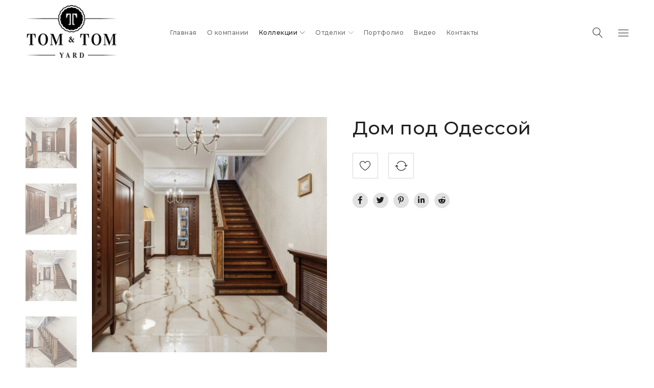

--- FILE ---
content_type: text/html; charset=UTF-8
request_url: https://tomyard.com.ua/ru/portfolio/dom-pod-odessoj/
body_size: 20286
content:
<!DOCTYPE html>
<html lang="ru-RU" prefix="og: https://ogp.me/ns#">
<head>
		<meta charset="UTF-8" />

			<meta name="viewport" content="width=device-width, initial-scale=1.0, maximum-scale=1" />
	
	<link rel="profile" href="//gmpg.org/xfn/11" />
				<link rel="shortcut icon" href="https://tomyard.com.ua/wp-content/uploads/fav.png" />
		<link rel="alternate" hreflang="uk" href="https://tomyard.com.ua/portfolio/dom-pod-odessoj/" />
<link rel="alternate" hreflang="ru" href="https://tomyard.com.ua/ru/portfolio/dom-pod-odessoj/" />
<link rel="alternate" hreflang="x-default" href="https://tomyard.com.ua/portfolio/dom-pod-odessoj/" />

<!-- SEO от Rank Math - https://rankmath.com/ -->
<title>Дом под Одессой - Tom&amp;Tom Yard</title>
<meta name="description" content="Перед вами –  результат нашей работы для загородного дома. В проект входило создание нами следующих позиций: межкомнатные двери с витражными вставками"/>
<meta name="robots" content="follow, index, max-snippet:-1, max-video-preview:-1, max-image-preview:large"/>
<link rel="canonical" href="https://tomyard.com.ua/ru/portfolio/dom-pod-odessoj/" />
<meta property="og:locale" content="ru_RU" />
<meta property="og:type" content="product" />
<meta property="og:title" content="Дом под Одессой - Tom&amp;Tom Yard" />
<meta property="og:description" content="Перед вами –  результат нашей работы для загородного дома. В проект входило создание нами следующих позиций: межкомнатные двери с витражными вставками" />
<meta property="og:url" content="https://tomyard.com.ua/ru/portfolio/dom-pod-odessoj/" />
<meta property="og:site_name" content="Tom&amp;Tom Yard" />
<meta property="og:updated_time" content="2021-06-01T10:20:09+03:00" />
<meta property="og:image" content="https://tomyard.com.ua/wp-content/uploads/miniatura-dom-pod-odessoy.jpg" />
<meta property="og:image:secure_url" content="https://tomyard.com.ua/wp-content/uploads/miniatura-dom-pod-odessoy.jpg" />
<meta property="og:image:width" content="1080" />
<meta property="og:image:height" content="1080" />
<meta property="og:image:alt" content="Дом под Одессой" />
<meta property="og:image:type" content="image/jpeg" />
<meta property="product:price:currency" content="UAH" />
<meta property="product:availability" content="instock" />
<meta name="twitter:card" content="summary_large_image" />
<meta name="twitter:title" content="Дом под Одессой - Tom&amp;Tom Yard" />
<meta name="twitter:description" content="Перед вами –  результат нашей работы для загородного дома. В проект входило создание нами следующих позиций: межкомнатные двери с витражными вставками" />
<meta name="twitter:image" content="https://tomyard.com.ua/wp-content/uploads/miniatura-dom-pod-odessoy.jpg" />
<meta name="twitter:label1" content="Цена" />
<meta name="twitter:data1" content="0&#8372;" />
<meta name="twitter:label2" content="Доступность" />
<meta name="twitter:data2" content="В наличии" />
<script type="application/ld+json" class="rank-math-schema">{"@context":"https://schema.org","@graph":[{"@type":["FurnitureStore","Organization"],"@id":"https://tomyard.com.ua/ru/#organization/","name":"TOM&amp;TOM YARD","url":"https://tomyard.com.ua/ru/","sameAs":["https://www.facebook.com/TomTom-Yard-144560182887080"],"logo":{"@type":"ImageObject","@id":"https://tomyard.com.ua/ru/#logo/","url":"https://tomyard.com.ua/wp-content/uploads/fav.png","contentUrl":"https://tomyard.com.ua/wp-content/uploads/fav.png","caption":"TOM&amp;TOM YARD","inLanguage":"ru-RU","width":"512","height":"512"},"openingHours":["Monday,Tuesday,Wednesday,Thursday,Friday,Saturday,Sunday 09:00-17:00"],"image":{"@id":"https://tomyard.com.ua/ru/#logo/"}},{"@type":"WebSite","@id":"https://tomyard.com.ua/ru/#website/","url":"https://tomyard.com.ua/ru/","name":"TOM&amp;TOM YARD","publisher":{"@id":"https://tomyard.com.ua/ru/#organization/"},"inLanguage":"ru-RU"},{"@type":"ImageObject","@id":"https://tomyard.com.ua/wp-content/uploads/miniatura-dom-pod-odessoy.jpg","url":"https://tomyard.com.ua/wp-content/uploads/miniatura-dom-pod-odessoy.jpg","width":"1080","height":"1080","inLanguage":"ru-RU"},{"@type":"ItemPage","@id":"https://tomyard.com.ua/ru/portfolio/dom-pod-odessoj/#webpage","url":"https://tomyard.com.ua/ru/portfolio/dom-pod-odessoj/","name":"\u0414\u043e\u043c \u043f\u043e\u0434 \u041e\u0434\u0435\u0441\u0441\u043e\u0439 - Tom&amp;Tom Yard","datePublished":"2021-06-01T10:20:08+03:00","dateModified":"2021-06-01T10:20:09+03:00","isPartOf":{"@id":"https://tomyard.com.ua/ru/#website/"},"primaryImageOfPage":{"@id":"https://tomyard.com.ua/wp-content/uploads/miniatura-dom-pod-odessoy.jpg"},"inLanguage":"ru-RU"},{"@type":"Product","name":"\u0414\u043e\u043c \u043f\u043e\u0434 \u041e\u0434\u0435\u0441\u0441\u043e\u0439 - Tom&amp;Tom Yard","description":"\u041f\u0435\u0440\u0435\u0434 \u0432\u0430\u043c\u0438 \u2013\u00a0 \u0440\u0435\u0437\u0443\u043b\u044c\u0442\u0430\u0442 \u043d\u0430\u0448\u0435\u0439 \u0440\u0430\u0431\u043e\u0442\u044b \u0434\u043b\u044f \u0437\u0430\u0433\u043e\u0440\u043e\u0434\u043d\u043e\u0433\u043e \u0434\u043e\u043c\u0430.","category":"\u041f\u043e\u0440\u0442\u0444\u043e\u043b\u0438\u043e","mainEntityOfPage":{"@id":"https://tomyard.com.ua/ru/portfolio/dom-pod-odessoj/#webpage"},"image":[{"@type":"ImageObject","url":"https://tomyard.com.ua/wp-content/uploads/miniatura-dom-pod-odessoy.jpg","height":"1080","width":"1080"},{"@type":"ImageObject","url":"https://tomyard.com.ua/wp-content/uploads/dar_2558.jpg","height":"1080","width":"1620"},{"@type":"ImageObject","url":"https://tomyard.com.ua/wp-content/uploads/dar_2565.jpg","height":"1080","width":"1620"},{"@type":"ImageObject","url":"https://tomyard.com.ua/wp-content/uploads/dar_2570.jpg","height":"1080","width":"1620"},{"@type":"ImageObject","url":"https://tomyard.com.ua/wp-content/uploads/dar_2580.jpg","height":"1080","width":"1620"},{"@type":"ImageObject","url":"https://tomyard.com.ua/wp-content/uploads/dar_2594.jpg","height":"1080","width":"1620"},{"@type":"ImageObject","url":"https://tomyard.com.ua/wp-content/uploads/dar_2600.jpg","height":"1080","width":"1620"},{"@type":"ImageObject","url":"https://tomyard.com.ua/wp-content/uploads/dar_2613.jpg","height":"1620","width":"1080"},{"@type":"ImageObject","url":"https://tomyard.com.ua/wp-content/uploads/dar_2616.jpg","height":"1620","width":"1080"},{"@type":"ImageObject","url":"https://tomyard.com.ua/wp-content/uploads/dar_2621.jpg","height":"1080","width":"1620"}],"@id":"https://tomyard.com.ua/ru/portfolio/dom-pod-odessoj/#richSnippet"}]}</script>
<!-- /Rank Math WordPress SEO плагин -->

<link rel='dns-prefetch' href='//www.googletagmanager.com' />
<link rel='dns-prefetch' href='//fonts.googleapis.com' />
<link rel='preconnect' href='https://fonts.gstatic.com' crossorigin />
<link rel="alternate" type="application/rss+xml" title="Tom&amp;Tom Yard &raquo; Лента" href="https://tomyard.com.ua/ru/feed/" />
<link rel="alternate" type="application/rss+xml" title="Tom&amp;Tom Yard &raquo; Лента комментариев" href="https://tomyard.com.ua/ru/comments/feed/" />
<link rel="alternate" title="oEmbed (JSON)" type="application/json+oembed" href="https://tomyard.com.ua/ru/wp-json/oembed/1.0/embed?url=https%3A%2F%2Ftomyard.com.ua%2Fru%2Fportfolio%2Fdom-pod-odessoj%2F" />
<link rel="alternate" title="oEmbed (XML)" type="text/xml+oembed" href="https://tomyard.com.ua/ru/wp-json/oembed/1.0/embed?url=https%3A%2F%2Ftomyard.com.ua%2Fru%2Fportfolio%2Fdom-pod-odessoj%2F&#038;format=xml" />
<style id='wp-img-auto-sizes-contain-inline-css' type='text/css'>
img:is([sizes=auto i],[sizes^="auto," i]){contain-intrinsic-size:3000px 1500px}
/*# sourceURL=wp-img-auto-sizes-contain-inline-css */
</style>
<style id='wp-emoji-styles-inline-css' type='text/css'>

	img.wp-smiley, img.emoji {
		display: inline !important;
		border: none !important;
		box-shadow: none !important;
		height: 1em !important;
		width: 1em !important;
		margin: 0 0.07em !important;
		vertical-align: -0.1em !important;
		background: none !important;
		padding: 0 !important;
	}
/*# sourceURL=wp-emoji-styles-inline-css */
</style>
<link rel='stylesheet' id='wp-block-library-css' href='https://tomyard.com.ua/wp-includes/css/dist/block-library/style.min.css?ver=77ef0d11e099617ab79a18a49af1212b' type='text/css' media='all' />
<link rel='stylesheet' id='wc-blocks-style-css' href='https://tomyard.com.ua/wp-content/plugins/woocommerce/assets/client/blocks/wc-blocks.css?ver=wc-10.4.3' type='text/css' media='all' />
<style id='global-styles-inline-css' type='text/css'>
:root{--wp--preset--aspect-ratio--square: 1;--wp--preset--aspect-ratio--4-3: 4/3;--wp--preset--aspect-ratio--3-4: 3/4;--wp--preset--aspect-ratio--3-2: 3/2;--wp--preset--aspect-ratio--2-3: 2/3;--wp--preset--aspect-ratio--16-9: 16/9;--wp--preset--aspect-ratio--9-16: 9/16;--wp--preset--color--black: #000000;--wp--preset--color--cyan-bluish-gray: #abb8c3;--wp--preset--color--white: #ffffff;--wp--preset--color--pale-pink: #f78da7;--wp--preset--color--vivid-red: #cf2e2e;--wp--preset--color--luminous-vivid-orange: #ff6900;--wp--preset--color--luminous-vivid-amber: #fcb900;--wp--preset--color--light-green-cyan: #7bdcb5;--wp--preset--color--vivid-green-cyan: #00d084;--wp--preset--color--pale-cyan-blue: #8ed1fc;--wp--preset--color--vivid-cyan-blue: #0693e3;--wp--preset--color--vivid-purple: #9b51e0;--wp--preset--gradient--vivid-cyan-blue-to-vivid-purple: linear-gradient(135deg,rgb(6,147,227) 0%,rgb(155,81,224) 100%);--wp--preset--gradient--light-green-cyan-to-vivid-green-cyan: linear-gradient(135deg,rgb(122,220,180) 0%,rgb(0,208,130) 100%);--wp--preset--gradient--luminous-vivid-amber-to-luminous-vivid-orange: linear-gradient(135deg,rgb(252,185,0) 0%,rgb(255,105,0) 100%);--wp--preset--gradient--luminous-vivid-orange-to-vivid-red: linear-gradient(135deg,rgb(255,105,0) 0%,rgb(207,46,46) 100%);--wp--preset--gradient--very-light-gray-to-cyan-bluish-gray: linear-gradient(135deg,rgb(238,238,238) 0%,rgb(169,184,195) 100%);--wp--preset--gradient--cool-to-warm-spectrum: linear-gradient(135deg,rgb(74,234,220) 0%,rgb(151,120,209) 20%,rgb(207,42,186) 40%,rgb(238,44,130) 60%,rgb(251,105,98) 80%,rgb(254,248,76) 100%);--wp--preset--gradient--blush-light-purple: linear-gradient(135deg,rgb(255,206,236) 0%,rgb(152,150,240) 100%);--wp--preset--gradient--blush-bordeaux: linear-gradient(135deg,rgb(254,205,165) 0%,rgb(254,45,45) 50%,rgb(107,0,62) 100%);--wp--preset--gradient--luminous-dusk: linear-gradient(135deg,rgb(255,203,112) 0%,rgb(199,81,192) 50%,rgb(65,88,208) 100%);--wp--preset--gradient--pale-ocean: linear-gradient(135deg,rgb(255,245,203) 0%,rgb(182,227,212) 50%,rgb(51,167,181) 100%);--wp--preset--gradient--electric-grass: linear-gradient(135deg,rgb(202,248,128) 0%,rgb(113,206,126) 100%);--wp--preset--gradient--midnight: linear-gradient(135deg,rgb(2,3,129) 0%,rgb(40,116,252) 100%);--wp--preset--font-size--small: 13px;--wp--preset--font-size--medium: 20px;--wp--preset--font-size--large: 36px;--wp--preset--font-size--x-large: 42px;--wp--preset--spacing--20: 0.44rem;--wp--preset--spacing--30: 0.67rem;--wp--preset--spacing--40: 1rem;--wp--preset--spacing--50: 1.5rem;--wp--preset--spacing--60: 2.25rem;--wp--preset--spacing--70: 3.38rem;--wp--preset--spacing--80: 5.06rem;--wp--preset--shadow--natural: 6px 6px 9px rgba(0, 0, 0, 0.2);--wp--preset--shadow--deep: 12px 12px 50px rgba(0, 0, 0, 0.4);--wp--preset--shadow--sharp: 6px 6px 0px rgba(0, 0, 0, 0.2);--wp--preset--shadow--outlined: 6px 6px 0px -3px rgb(255, 255, 255), 6px 6px rgb(0, 0, 0);--wp--preset--shadow--crisp: 6px 6px 0px rgb(0, 0, 0);}:where(.is-layout-flex){gap: 0.5em;}:where(.is-layout-grid){gap: 0.5em;}body .is-layout-flex{display: flex;}.is-layout-flex{flex-wrap: wrap;align-items: center;}.is-layout-flex > :is(*, div){margin: 0;}body .is-layout-grid{display: grid;}.is-layout-grid > :is(*, div){margin: 0;}:where(.wp-block-columns.is-layout-flex){gap: 2em;}:where(.wp-block-columns.is-layout-grid){gap: 2em;}:where(.wp-block-post-template.is-layout-flex){gap: 1.25em;}:where(.wp-block-post-template.is-layout-grid){gap: 1.25em;}.has-black-color{color: var(--wp--preset--color--black) !important;}.has-cyan-bluish-gray-color{color: var(--wp--preset--color--cyan-bluish-gray) !important;}.has-white-color{color: var(--wp--preset--color--white) !important;}.has-pale-pink-color{color: var(--wp--preset--color--pale-pink) !important;}.has-vivid-red-color{color: var(--wp--preset--color--vivid-red) !important;}.has-luminous-vivid-orange-color{color: var(--wp--preset--color--luminous-vivid-orange) !important;}.has-luminous-vivid-amber-color{color: var(--wp--preset--color--luminous-vivid-amber) !important;}.has-light-green-cyan-color{color: var(--wp--preset--color--light-green-cyan) !important;}.has-vivid-green-cyan-color{color: var(--wp--preset--color--vivid-green-cyan) !important;}.has-pale-cyan-blue-color{color: var(--wp--preset--color--pale-cyan-blue) !important;}.has-vivid-cyan-blue-color{color: var(--wp--preset--color--vivid-cyan-blue) !important;}.has-vivid-purple-color{color: var(--wp--preset--color--vivid-purple) !important;}.has-black-background-color{background-color: var(--wp--preset--color--black) !important;}.has-cyan-bluish-gray-background-color{background-color: var(--wp--preset--color--cyan-bluish-gray) !important;}.has-white-background-color{background-color: var(--wp--preset--color--white) !important;}.has-pale-pink-background-color{background-color: var(--wp--preset--color--pale-pink) !important;}.has-vivid-red-background-color{background-color: var(--wp--preset--color--vivid-red) !important;}.has-luminous-vivid-orange-background-color{background-color: var(--wp--preset--color--luminous-vivid-orange) !important;}.has-luminous-vivid-amber-background-color{background-color: var(--wp--preset--color--luminous-vivid-amber) !important;}.has-light-green-cyan-background-color{background-color: var(--wp--preset--color--light-green-cyan) !important;}.has-vivid-green-cyan-background-color{background-color: var(--wp--preset--color--vivid-green-cyan) !important;}.has-pale-cyan-blue-background-color{background-color: var(--wp--preset--color--pale-cyan-blue) !important;}.has-vivid-cyan-blue-background-color{background-color: var(--wp--preset--color--vivid-cyan-blue) !important;}.has-vivid-purple-background-color{background-color: var(--wp--preset--color--vivid-purple) !important;}.has-black-border-color{border-color: var(--wp--preset--color--black) !important;}.has-cyan-bluish-gray-border-color{border-color: var(--wp--preset--color--cyan-bluish-gray) !important;}.has-white-border-color{border-color: var(--wp--preset--color--white) !important;}.has-pale-pink-border-color{border-color: var(--wp--preset--color--pale-pink) !important;}.has-vivid-red-border-color{border-color: var(--wp--preset--color--vivid-red) !important;}.has-luminous-vivid-orange-border-color{border-color: var(--wp--preset--color--luminous-vivid-orange) !important;}.has-luminous-vivid-amber-border-color{border-color: var(--wp--preset--color--luminous-vivid-amber) !important;}.has-light-green-cyan-border-color{border-color: var(--wp--preset--color--light-green-cyan) !important;}.has-vivid-green-cyan-border-color{border-color: var(--wp--preset--color--vivid-green-cyan) !important;}.has-pale-cyan-blue-border-color{border-color: var(--wp--preset--color--pale-cyan-blue) !important;}.has-vivid-cyan-blue-border-color{border-color: var(--wp--preset--color--vivid-cyan-blue) !important;}.has-vivid-purple-border-color{border-color: var(--wp--preset--color--vivid-purple) !important;}.has-vivid-cyan-blue-to-vivid-purple-gradient-background{background: var(--wp--preset--gradient--vivid-cyan-blue-to-vivid-purple) !important;}.has-light-green-cyan-to-vivid-green-cyan-gradient-background{background: var(--wp--preset--gradient--light-green-cyan-to-vivid-green-cyan) !important;}.has-luminous-vivid-amber-to-luminous-vivid-orange-gradient-background{background: var(--wp--preset--gradient--luminous-vivid-amber-to-luminous-vivid-orange) !important;}.has-luminous-vivid-orange-to-vivid-red-gradient-background{background: var(--wp--preset--gradient--luminous-vivid-orange-to-vivid-red) !important;}.has-very-light-gray-to-cyan-bluish-gray-gradient-background{background: var(--wp--preset--gradient--very-light-gray-to-cyan-bluish-gray) !important;}.has-cool-to-warm-spectrum-gradient-background{background: var(--wp--preset--gradient--cool-to-warm-spectrum) !important;}.has-blush-light-purple-gradient-background{background: var(--wp--preset--gradient--blush-light-purple) !important;}.has-blush-bordeaux-gradient-background{background: var(--wp--preset--gradient--blush-bordeaux) !important;}.has-luminous-dusk-gradient-background{background: var(--wp--preset--gradient--luminous-dusk) !important;}.has-pale-ocean-gradient-background{background: var(--wp--preset--gradient--pale-ocean) !important;}.has-electric-grass-gradient-background{background: var(--wp--preset--gradient--electric-grass) !important;}.has-midnight-gradient-background{background: var(--wp--preset--gradient--midnight) !important;}.has-small-font-size{font-size: var(--wp--preset--font-size--small) !important;}.has-medium-font-size{font-size: var(--wp--preset--font-size--medium) !important;}.has-large-font-size{font-size: var(--wp--preset--font-size--large) !important;}.has-x-large-font-size{font-size: var(--wp--preset--font-size--x-large) !important;}
/*# sourceURL=global-styles-inline-css */
</style>

<style id='classic-theme-styles-inline-css' type='text/css'>
/*! This file is auto-generated */
.wp-block-button__link{color:#fff;background-color:#32373c;border-radius:9999px;box-shadow:none;text-decoration:none;padding:calc(.667em + 2px) calc(1.333em + 2px);font-size:1.125em}.wp-block-file__button{background:#32373c;color:#fff;text-decoration:none}
/*# sourceURL=/wp-includes/css/classic-themes.min.css */
</style>
<link rel='stylesheet' id='contact-form-7-css' href='https://tomyard.com.ua/wp-content/plugins/contact-form-7/includes/css/styles.css?ver=6.1.4' type='text/css' media='all' />
<link rel='stylesheet' id='js_composer_front-css' href='https://tomyard.com.ua/wp-content/plugins/js_composer/assets/css/js_composer.min.css?ver=8.7.2' type='text/css' media='all' />
<link rel='stylesheet' id='ts-shortcode-css' href='https://tomyard.com.ua/wp-content/plugins/themesky/css/shortcode.css?ver=1.3.1' type='text/css' media='all' />
<link rel='stylesheet' id='owl-carousel-css' href='https://tomyard.com.ua/wp-content/plugins/themesky/css/owl.carousel.css?ver=1.3.1' type='text/css' media='all' />
<link rel='stylesheet' id='photoswipe-css' href='https://tomyard.com.ua/wp-content/plugins/woocommerce/assets/css/photoswipe/photoswipe.min.css?ver=10.4.3' type='text/css' media='all' />
<link rel='stylesheet' id='photoswipe-default-skin-css' href='https://tomyard.com.ua/wp-content/plugins/woocommerce/assets/css/photoswipe/default-skin/default-skin.min.css?ver=10.4.3' type='text/css' media='all' />
<link rel='stylesheet' id='woocommerce-layout-css' href='https://tomyard.com.ua/wp-content/plugins/woocommerce/assets/css/woocommerce-layout.css?ver=10.4.3' type='text/css' media='all' />
<link rel='stylesheet' id='woocommerce-smallscreen-css' href='https://tomyard.com.ua/wp-content/plugins/woocommerce/assets/css/woocommerce-smallscreen.css?ver=10.4.3' type='text/css' media='only screen and (max-width: 768px)' />
<link rel='stylesheet' id='woocommerce-general-css' href='https://tomyard.com.ua/wp-content/plugins/woocommerce/assets/css/woocommerce.css?ver=10.4.3' type='text/css' media='all' />
<style id='woocommerce-inline-inline-css' type='text/css'>
.woocommerce form .form-row .required { visibility: visible; }
/*# sourceURL=woocommerce-inline-inline-css */
</style>
<link rel='stylesheet' id='wpml-legacy-horizontal-list-0-css' href='https://tomyard.com.ua/wp-content/plugins/sitepress-multilingual-cms/templates/language-switchers/legacy-list-horizontal/style.min.css?ver=1' type='text/css' media='all' />
<style id='wpml-legacy-horizontal-list-0-inline-css' type='text/css'>
.wpml-ls-statics-footer a, .wpml-ls-statics-footer .wpml-ls-sub-menu a, .wpml-ls-statics-footer .wpml-ls-sub-menu a:link, .wpml-ls-statics-footer li:not(.wpml-ls-current-language) .wpml-ls-link, .wpml-ls-statics-footer li:not(.wpml-ls-current-language) .wpml-ls-link:link {color:#444444;background-color:#ffffff;}.wpml-ls-statics-footer .wpml-ls-sub-menu a:hover,.wpml-ls-statics-footer .wpml-ls-sub-menu a:focus, .wpml-ls-statics-footer .wpml-ls-sub-menu a:link:hover, .wpml-ls-statics-footer .wpml-ls-sub-menu a:link:focus {color:#000000;background-color:#eeeeee;}.wpml-ls-statics-footer .wpml-ls-current-language > a {color:#444444;background-color:#ffffff;}.wpml-ls-statics-footer .wpml-ls-current-language:hover>a, .wpml-ls-statics-footer .wpml-ls-current-language>a:focus {color:#000000;background-color:#eeeeee;}
/*# sourceURL=wpml-legacy-horizontal-list-0-inline-css */
</style>
<link rel='stylesheet' id='cms-navigation-style-base-css' href='https://tomyard.com.ua/wp-content/plugins/wpml-cms-nav/res/css/cms-navigation-base.css?ver=1.5.6' type='text/css' media='screen' />
<link rel='stylesheet' id='cms-navigation-style-css' href='https://tomyard.com.ua/wp-content/plugins/wpml-cms-nav/res/css/cms-navigation.css?ver=1.5.6' type='text/css' media='screen' />
<link rel='stylesheet' id='drile-reset-css' href='https://tomyard.com.ua/wp-content/themes/drile/css/reset.css?ver=1.6.7' type='text/css' media='all' />
<link rel='stylesheet' id='drile-style-css' href='https://tomyard.com.ua/wp-content/themes/drile/style.css?ver=1.6.7' type='text/css' media='all' />
<style id='drile-style-inline-css' type='text/css'>
.vc_custom_1589903852270{padding-top: 50px !important;background-color: #202020 !important;}.vc_custom_1587531861351{border-bottom-width: 1px !important;border-bottom-color: #414141 !important;border-bottom-style: solid !important;}.vc_custom_1610381655299{margin-bottom: 25px !important;}.vc_custom_1608726203290{margin-bottom: 12px !important;}.vc_custom_1608803211660{margin-bottom: 20px !important;}
/*# sourceURL=drile-style-inline-css */
</style>
<link rel='stylesheet' id='drile-child-style-css' href='https://tomyard.com.ua/wp-content/themes/drile-child/style.css?ver=77ef0d11e099617ab79a18a49af1212b' type='text/css' media='all' />
<link rel="preload" as="style" href="https://fonts.googleapis.com/css?family=Montserrat:500,600,700,200,400%7CFrank%20Ruhl%20Libre:700&#038;display=swap&#038;ver=1753121884" /><link rel="stylesheet" href="https://fonts.googleapis.com/css?family=Montserrat:500,600,700,200,400%7CFrank%20Ruhl%20Libre:700&#038;display=swap&#038;ver=1753121884" media="print" onload="this.media='all'"><noscript><link rel="stylesheet" href="https://fonts.googleapis.com/css?family=Montserrat:500,600,700,200,400%7CFrank%20Ruhl%20Libre:700&#038;display=swap&#038;ver=1753121884" /></noscript><link rel='stylesheet' id='font-awesome-5-css' href='https://tomyard.com.ua/wp-content/themes/drile/css/fontawesome.min.css?ver=1.6.7' type='text/css' media='all' />
<link rel='stylesheet' id='font-linear-icon-css' href='https://tomyard.com.ua/wp-content/themes/drile/css/linearicons.css?ver=1.6.7' type='text/css' media='all' />
<link rel='stylesheet' id='drile-responsive-css' href='https://tomyard.com.ua/wp-content/themes/drile/css/responsive.css?ver=1.6.7' type='text/css' media='all' />
<link rel='stylesheet' id='prettyphoto-css' href='https://tomyard.com.ua/wp-content/plugins/js_composer/assets/lib/vendor/prettyphoto/css/prettyPhoto.min.css?ver=8.7.2' type='text/css' media='all' />
<link rel='stylesheet' id='drile-dynamic-css-css' href='https://tomyard.com.ua/wp-content/uploads/drilechild.css?ver=1753121884' type='text/css' media='all' />
<style id='drile-dynamic-css-inline-css' type='text/css'>
.woocommerce-ordering {display: none;}	
.category-name .count {display: none !important;}
.wpb_map_wraper {filter: grayscale(100%);}
.ts-header .menu-wrapper nav > .menu .ts-megamenu-columns-1 .sub-menu,
.ts-header .menu-wrapper nav > .menu li .sub-menu {width: 350px !important;}
.page-container.show_breadcrumb_v1 {padding-top: 60px !important;}
.products .product.product-category .product-wrapper .meta-wrapper, .layout-fullwidth .products .product.product-category .product-wrapper .meta-wrapper, .main-content-fullwidth .products .product.product-category .product-wrapper .meta-wrapper {opacity: 1; visibility: visible; transform: translateY(-50%) scale(1);}
.products .product.product-category .product-wrapper > a {background-color: rgba(32,32,32,1);}
.products .product.product-category .product-wrapper > a img {opacity: 0.8;}
.product-template-default .breadcrumb-title-wrapper.breadcrumb-v3 {display: none;}
.ts-parallax-bg, .breadcrumb-title-wrapper {background-position: center; background-repeat: no-repeat;}
.breadcrumb-title-wrapper.breadcrumb-v3 {padding: 100px 0;}
.term-description {padding-top: 30px;}
.pp_nav .currentTextHolder {font-size: 35px !important;}
.pp_arrow_previous:before, .pp_arrow_next:before {font-size: 35px !important;}
.pp_nav .pp_arrow_previous, body .pp_nav .pp_arrow_next {width: 38px !important; height: 38px !important;}

/*Contact Form 7 - Скрываем виджет reCapcha 3*/
 .grecaptcha-logo {display: none !important;}
 .grecaptcha-badge {display: none !important;}

@media only screen and (min-width: 1450px){
    .woocommerce .products .product-category {
        padding: 0 35px;
    }

.ts-product-category-wrapper.grid .products .product.product-category {
    padding: 35px;
}
}
@media screen and (max-width: 1279px){
.products .product.product-category .product-wrapper > a img {
    opacity: 1;
}
.product-category .category-name h3 {
    font-size: 16px;
}
.products .product.product-category .product-wrapper .meta-wrapper {
    top: 70%;
}
}
@media screen and (min-width: 1279px) and (max-width: 1449px){
.ts-header .menu-wrapper nav > ul.menu > li, .ts-header .menu-wrapper nav>ul>li {margin: 0 20px 0 0;}
.ts-header .menu-wrapper nav > ul.menu > li.menu-item-has-children, .ts-header .menu-wrapper nav>ul>li.menu-item-has-children {margin: 0 20px 0 0;}
.ts-header .menu-wrapper nav > ul.menu > li > a, .ts-header .menu-wrapper nav>ul>li>a {font-size: 12px;}
}
@media only screen and (max-width: 960px){
/* prettyPhoto styling for small screens */
    .pp_pic_holder.pp_default
    {
        width: 100%!important;
        margin-top:-100px !important;
        left: 0!important;
        overflow: hidden;
    }
    div.pp_default .pp_content_container .pp_left
    {
        padding-left: 0!important;
    }
    div.pp_default .pp_content_container .pp_right
    {
        padding-right: 0!important;
    }
    .pp_content
    {
        width: 100%!important;
        height: auto!important;
    }
    .pp_fade
    {
        width: 100%!important;
        height: 100%!important;
    }
    a.pp_expand,
    a.pp_contract,
    .pp_hoverContainer,
    .pp_gallery,
    .pp_top,
    .pp_bottom
    {
        display: none!important;
    }
    #pp_full_res img
    {
        width: 100%!important;
        height: auto!important;
    }
    .pp_details
    {
        box-sizing: border-box;
        width: 100%!important;
        padding-left: 3%;
        padding-right: 4%;
        padding-top: 10px;
        padding-bottom: 10px;
        margin-top: -2px!important;
    }
    .pp_pic_holder .pp_content_container .pp_details {
        position: fixed !important;
        bottom: 10px;
    }
    a.pp_close
    {
        right: 10px!important;
        top: 10px!important;
    }
    .top-slideshow {
        padding-top: 50px;
    }
}	
@media only screen and (max-width: 767px){
    .woocommerce .products .product, .related-posts article, .ts-blogs article, .related-portfolio article, .ts-shortcode .items .item {
        padding-left: 20px;
        padding-right: 20px;
    }
    .ts-product-category-wrapper.grid .products .product.product-category {
        padding: 20px;
    }
}
/*# sourceURL=drile-dynamic-css-inline-css */
</style>
<script type="text/javascript" id="woocommerce-google-analytics-integration-gtag-js-after">
/* <![CDATA[ */
/* Google Analytics for WooCommerce (gtag.js) */
					window.dataLayer = window.dataLayer || [];
					function gtag(){dataLayer.push(arguments);}
					// Set up default consent state.
					for ( const mode of [{"analytics_storage":"denied","ad_storage":"denied","ad_user_data":"denied","ad_personalization":"denied","region":["AT","BE","BG","HR","CY","CZ","DK","EE","FI","FR","DE","GR","HU","IS","IE","IT","LV","LI","LT","LU","MT","NL","NO","PL","PT","RO","SK","SI","ES","SE","GB","CH"]}] || [] ) {
						gtag( "consent", "default", { "wait_for_update": 500, ...mode } );
					}
					gtag("js", new Date());
					gtag("set", "developer_id.dOGY3NW", true);
					gtag("config", "383922304", {"track_404":true,"allow_google_signals":true,"logged_in":false,"linker":{"domains":[],"allow_incoming":false},"custom_map":{"dimension1":"logged_in"}});
//# sourceURL=woocommerce-google-analytics-integration-gtag-js-after
/* ]]> */
</script>
<script type="text/javascript" id="wpml-cookie-js-extra">
/* <![CDATA[ */
var wpml_cookies = {"wp-wpml_current_language":{"value":"ru","expires":1,"path":"/"}};
var wpml_cookies = {"wp-wpml_current_language":{"value":"ru","expires":1,"path":"/"}};
//# sourceURL=wpml-cookie-js-extra
/* ]]> */
</script>
<script type="text/javascript" src="https://tomyard.com.ua/wp-content/plugins/sitepress-multilingual-cms/res/js/cookies/language-cookie.js?ver=486900" id="wpml-cookie-js" defer="defer" data-wp-strategy="defer"></script>
<script type="text/javascript" src="https://tomyard.com.ua/wp-includes/js/jquery/jquery.min.js?ver=3.7.1" id="jquery-core-js"></script>
<script type="text/javascript" src="https://tomyard.com.ua/wp-includes/js/jquery/jquery-migrate.min.js?ver=3.4.1" id="jquery-migrate-js"></script>
<script type="text/javascript" src="https://tomyard.com.ua/wp-content/plugins/woocommerce/assets/js/photoswipe/photoswipe.min.js?ver=4.1.1-wc.10.4.3" id="wc-photoswipe-js" defer="defer" data-wp-strategy="defer"></script>
<script type="text/javascript" src="https://tomyard.com.ua/wp-content/plugins/woocommerce/assets/js/photoswipe/photoswipe-ui-default.min.js?ver=4.1.1-wc.10.4.3" id="wc-photoswipe-ui-default-js" defer="defer" data-wp-strategy="defer"></script>
<script type="text/javascript" id="wc-single-product-js-extra">
/* <![CDATA[ */
var wc_single_product_params = {"i18n_required_rating_text":"\u041f\u043e\u0436\u0430\u043b\u0443\u0439\u0441\u0442\u0430, \u043f\u043e\u0441\u0442\u0430\u0432\u044c\u0442\u0435 \u043e\u0446\u0435\u043d\u043a\u0443","i18n_rating_options":["1 \u0438\u0437 5 \u0437\u0432\u0451\u0437\u0434","2 \u0438\u0437 5 \u0437\u0432\u0451\u0437\u0434","3 \u0438\u0437 5 \u0437\u0432\u0451\u0437\u0434","4 \u0438\u0437 5 \u0437\u0432\u0451\u0437\u0434","5 \u0438\u0437 5 \u0437\u0432\u0451\u0437\u0434"],"i18n_product_gallery_trigger_text":"\u041f\u0440\u043e\u0441\u043c\u043e\u0442\u0440 \u0433\u0430\u043b\u0435\u0440\u0435\u0438 \u0438\u0437\u043e\u0431\u0440\u0430\u0436\u0435\u043d\u0438\u0439 \u0432 \u043f\u043e\u043b\u043d\u043e\u044d\u043a\u0440\u0430\u043d\u043d\u043e\u043c \u0440\u0435\u0436\u0438\u043c\u0435","review_rating_required":"yes","flexslider":{"rtl":false,"animation":"slide","smoothHeight":true,"directionNav":false,"controlNav":"thumbnails","slideshow":false,"animationSpeed":500,"animationLoop":false,"allowOneSlide":false},"zoom_enabled":"","zoom_options":[],"photoswipe_enabled":"1","photoswipe_options":{"shareEl":false,"closeOnScroll":false,"history":false,"hideAnimationDuration":0,"showAnimationDuration":0},"flexslider_enabled":""};
//# sourceURL=wc-single-product-js-extra
/* ]]> */
</script>
<script type="text/javascript" src="https://tomyard.com.ua/wp-content/plugins/woocommerce/assets/js/frontend/single-product.min.js?ver=10.4.3" id="wc-single-product-js" defer="defer" data-wp-strategy="defer"></script>
<script type="text/javascript" src="https://tomyard.com.ua/wp-content/plugins/woocommerce/assets/js/jquery-blockui/jquery.blockUI.min.js?ver=2.7.0-wc.10.4.3" id="wc-jquery-blockui-js" defer="defer" data-wp-strategy="defer"></script>
<script type="text/javascript" src="https://tomyard.com.ua/wp-content/plugins/woocommerce/assets/js/js-cookie/js.cookie.min.js?ver=2.1.4-wc.10.4.3" id="wc-js-cookie-js" defer="defer" data-wp-strategy="defer"></script>
<script type="text/javascript" id="woocommerce-js-extra">
/* <![CDATA[ */
var woocommerce_params = {"ajax_url":"/wp-admin/admin-ajax.php?lang=ru","wc_ajax_url":"/ru/?wc-ajax=%%endpoint%%","i18n_password_show":"\u041f\u043e\u043a\u0430\u0437\u0430\u0442\u044c \u043f\u0430\u0440\u043e\u043b\u044c","i18n_password_hide":"\u0421\u043a\u0440\u044b\u0442\u044c \u043f\u0430\u0440\u043e\u043b\u044c"};
//# sourceURL=woocommerce-js-extra
/* ]]> */
</script>
<script type="text/javascript" src="https://tomyard.com.ua/wp-content/plugins/woocommerce/assets/js/frontend/woocommerce.min.js?ver=10.4.3" id="woocommerce-js" defer="defer" data-wp-strategy="defer"></script>
<script type="text/javascript" id="drile-loading-screen-js-extra">
/* <![CDATA[ */
var ts_loading_screen_opt = {"loading_image":"https://tomyard.com.ua/wp-content/themes/drile/images/loading/loading_6.svg"};
//# sourceURL=drile-loading-screen-js-extra
/* ]]> */
</script>
<script type="text/javascript" src="https://tomyard.com.ua/wp-content/themes/drile/js/loading-screen.js?ver=1.6.7" id="drile-loading-screen-js"></script>
<script type="text/javascript" id="wc-cart-fragments-js-extra">
/* <![CDATA[ */
var wc_cart_fragments_params = {"ajax_url":"/wp-admin/admin-ajax.php?lang=ru","wc_ajax_url":"/ru/?wc-ajax=%%endpoint%%","cart_hash_key":"wc_cart_hash_397e127746439559779d5bad3b10e201-ru","fragment_name":"wc_fragments_397e127746439559779d5bad3b10e201","request_timeout":"5000"};
//# sourceURL=wc-cart-fragments-js-extra
/* ]]> */
</script>
<script type="text/javascript" src="https://tomyard.com.ua/wp-content/plugins/woocommerce/assets/js/frontend/cart-fragments.min.js?ver=10.4.3" id="wc-cart-fragments-js" defer="defer" data-wp-strategy="defer"></script>
<script></script><link rel="https://api.w.org/" href="https://tomyard.com.ua/ru/wp-json/" /><link rel="alternate" title="JSON" type="application/json" href="https://tomyard.com.ua/ru/wp-json/wp/v2/product/1173" /><link rel="EditURI" type="application/rsd+xml" title="RSD" href="https://tomyard.com.ua/xmlrpc.php?rsd" />

<link rel='shortlink' href='https://tomyard.com.ua/ru/?p=1173' />
<meta name="generator" content="Redux 4.5.10" /><meta name="generator" content="WPML ver:4.8.6 stt:45,54;" />
	<noscript><style>.woocommerce-product-gallery{ opacity: 1 !important; }</style></noscript>
	<style type="text/css">.recentcomments a{display:inline !important;padding:0 !important;margin:0 !important;}</style><meta name="generator" content="Powered by WPBakery Page Builder - drag and drop page builder for WordPress."/>
<meta name="generator" content="Powered by Slider Revolution 6.7.40 - responsive, Mobile-Friendly Slider Plugin for WordPress with comfortable drag and drop interface." />
<script>function setREVStartSize(e){
			//window.requestAnimationFrame(function() {
				window.RSIW = window.RSIW===undefined ? window.innerWidth : window.RSIW;
				window.RSIH = window.RSIH===undefined ? window.innerHeight : window.RSIH;
				try {
					var pw = document.getElementById(e.c).parentNode.offsetWidth,
						newh;
					pw = pw===0 || isNaN(pw) || (e.l=="fullwidth" || e.layout=="fullwidth") ? window.RSIW : pw;
					e.tabw = e.tabw===undefined ? 0 : parseInt(e.tabw);
					e.thumbw = e.thumbw===undefined ? 0 : parseInt(e.thumbw);
					e.tabh = e.tabh===undefined ? 0 : parseInt(e.tabh);
					e.thumbh = e.thumbh===undefined ? 0 : parseInt(e.thumbh);
					e.tabhide = e.tabhide===undefined ? 0 : parseInt(e.tabhide);
					e.thumbhide = e.thumbhide===undefined ? 0 : parseInt(e.thumbhide);
					e.mh = e.mh===undefined || e.mh=="" || e.mh==="auto" ? 0 : parseInt(e.mh,0);
					if(e.layout==="fullscreen" || e.l==="fullscreen")
						newh = Math.max(e.mh,window.RSIH);
					else{
						e.gw = Array.isArray(e.gw) ? e.gw : [e.gw];
						for (var i in e.rl) if (e.gw[i]===undefined || e.gw[i]===0) e.gw[i] = e.gw[i-1];
						e.gh = e.el===undefined || e.el==="" || (Array.isArray(e.el) && e.el.length==0)? e.gh : e.el;
						e.gh = Array.isArray(e.gh) ? e.gh : [e.gh];
						for (var i in e.rl) if (e.gh[i]===undefined || e.gh[i]===0) e.gh[i] = e.gh[i-1];
											
						var nl = new Array(e.rl.length),
							ix = 0,
							sl;
						e.tabw = e.tabhide>=pw ? 0 : e.tabw;
						e.thumbw = e.thumbhide>=pw ? 0 : e.thumbw;
						e.tabh = e.tabhide>=pw ? 0 : e.tabh;
						e.thumbh = e.thumbhide>=pw ? 0 : e.thumbh;
						for (var i in e.rl) nl[i] = e.rl[i]<window.RSIW ? 0 : e.rl[i];
						sl = nl[0];
						for (var i in nl) if (sl>nl[i] && nl[i]>0) { sl = nl[i]; ix=i;}
						var m = pw>(e.gw[ix]+e.tabw+e.thumbw) ? 1 : (pw-(e.tabw+e.thumbw)) / (e.gw[ix]);
						newh =  (e.gh[ix] * m) + (e.tabh + e.thumbh);
					}
					var el = document.getElementById(e.c);
					if (el!==null && el) el.style.height = newh+"px";
					el = document.getElementById(e.c+"_wrapper");
					if (el!==null && el) {
						el.style.height = newh+"px";
						el.style.display = "block";
					}
				} catch(e){
					console.log("Failure at Presize of Slider:" + e)
				}
			//});
		  };</script>
		<style type="text/css" id="wp-custom-css">
			@media (min-width: 1600px) {
.header-fullwidth.main-content-fullwidth header .menu-wrapper nav > ul.menu > li, .header-fullwidth.main-content-fullwidth header .menu-wrapper nav > ul > li, .header-fullwidth header .menu-wrapper nav > ul.menu > li, .header-fullwidth header .menu-wrapper nav > ul > li, .layout-fullwidth header .menu-wrapper nav > ul.menu > li, .layout-fullwidth header .menu-wrapper nav > ul > li {
    margin: 0 30px 0 0;
}
}		</style>
		<noscript><style> .wpb_animate_when_almost_visible { opacity: 1; }</style></noscript><link rel='stylesheet' id='redux-custom-fonts-css' href='//tomyard.com.ua/wp-content/uploads/redux/custom-fonts/fonts.css?ver=1674750505' type='text/css' media='all' />
<link rel='stylesheet' id='rs-plugin-settings-css' href='//tomyard.com.ua/wp-content/plugins/revslider/sr6/assets/css/rs6.css?ver=6.7.40' type='text/css' media='all' />
<style id='rs-plugin-settings-inline-css' type='text/css'>
#rs-demo-id {}
/*# sourceURL=rs-plugin-settings-inline-css */
</style>
</head>
<body class="wp-singular product-template-default single single-product postid-1173 wp-theme-drile wp-child-theme-drile-child theme-drile woocommerce woocommerce-page woocommerce-no-js header-fullwidth footer-fullwidth header-v7 product-label-rectangle product-style-2 ts_desktop wpb-js-composer js-comp-ver-8.7.2 vc_responsive infinity-scroll">

<div id="page" class="hfeed site">

			<!-- Page Slider -->
				
		<!-- Search -->
				
			
						
				<div id="ts-search-sidebar" class="ts-floating-sidebar search-fullwidth">
					
										<div class="overlay"></div>
									
					<div class="ts-sidebar-content">
					
						<span class="close"></span>
						
												
						<div class="ts-search-by-category woocommerce">
							<h2 class="title">Поиск</h2>
							<form method="get" action="https://tomyard.com.ua/ru/" id="searchform-442">
	<div class="search-table">
		<div class="search-field search-content">
			<input type="text" value="" name="s" id="s-442" placeholder="Поиск по каталогу" autocomplete="off" />
						<input type="hidden" name="post_type" value="product" />
					</div>
		<div class="search-button">
			<input type="submit" id="searchsubmit-442" value="Поиск" />
		</div>
	</div>
</form>							<div class="ts-search-result-container"></div>
						</div>
					</div>
				</div>
					
				
		<!-- Group Header Button -->
		<div id="group-icon-header" class="ts-floating-sidebar">
		
			<div class="ts-sidebar-content">
				
								<div class="ts-search-by-category"><form method="get" action="https://tomyard.com.ua/ru/" id="searchform-854">
	<div class="search-table">
		<div class="search-field search-content">
			<input type="text" value="" name="s" id="s-854" placeholder="Поиск по каталогу" autocomplete="off" />
						<input type="hidden" name="post_type" value="product" />
					</div>
		<div class="search-button">
			<input type="submit" id="searchsubmit-854" value="Поиск" />
		</div>
	</div>
</form></div>
								
							
				<div class="mobile-menu-wrapper ts-menu visible-ipad">
					<div class="menu-main-mobile">
						<nav class="mobile-menu"><ul id="menu-glavnoe-menyu" class="menu"><li id="menu-item-49" class="menu-item menu-item-type-post_type menu-item-object-page menu-item-home menu-item-49 ts-normal-menu">
	<a href="https://tomyard.com.ua/ru/"><span class="menu-label" data-hover="Главная">Главная</span></a></li>
<li id="menu-item-33" class="menu-item menu-item-type-post_type menu-item-object-page menu-item-33 ts-normal-menu">
	<a href="https://tomyard.com.ua/ru/about/"><span class="menu-label" data-hover="О компании">О компании</span></a></li>
<li id="menu-item-34" class="menu-item menu-item-type-post_type menu-item-object-page menu-item-has-children current_page_parent menu-item-34 ts-normal-menu parent">
	<a href="https://tomyard.com.ua/ru/collections/"><span class="menu-label" data-hover="Коллекции">Коллекции</span></a><span class="ts-menu-drop-icon"></span>
<ul class="sub-menu">
	<li id="menu-item-728" class="menu-item menu-item-type-custom menu-item-object-custom menu-item-has-children menu-item-728 parent">
		<a href="/classic/"><span class="menu-label" data-hover="Классика">Классика</span></a><span class="ts-menu-drop-icon"></span>
	<ul class="sub-menu">
		<li id="menu-item-734" class="menu-item menu-item-type-custom menu-item-object-custom menu-item-734">
			<a href="/classic/gostinaya-komnata/"><span class="menu-label" data-hover="Гостиная">Гостиная</span></a></li>
		<li id="menu-item-735" class="menu-item menu-item-type-custom menu-item-object-custom menu-item-735">
			<a href="/classic/spalnaya-komnata/"><span class="menu-label" data-hover="Мебель для спальни">Мебель для спальни</span></a></li>
		<li id="menu-item-736" class="menu-item menu-item-type-custom menu-item-object-custom menu-item-736">
			<a href="/classic/prihozhaya/"><span class="menu-label" data-hover="Мебель для прихожей">Мебель для прихожей</span></a></li>
		<li id="menu-item-737" class="menu-item menu-item-type-custom menu-item-object-custom menu-item-737">
			<a href="/classic/kabinet/"><span class="menu-label" data-hover="Кабинет">Кабинет</span></a></li>
		<li id="menu-item-738" class="menu-item menu-item-type-custom menu-item-object-custom menu-item-738">
			<a href="/classic/vannaya-komnata/"><span class="menu-label" data-hover="Мебель для ванной комнаты">Мебель для ванной комнаты</span></a></li>
		<li id="menu-item-739" class="menu-item menu-item-type-custom menu-item-object-custom menu-item-739">
			<a href="/classic/zerkala/"><span class="menu-label" data-hover="Зеркала">Зеркала</span></a></li>
	</ul>
</li>
	<li id="menu-item-729" class="menu-item menu-item-type-custom menu-item-object-custom menu-item-729">
		<a href="/modern/"><span class="menu-label" data-hover="Модернизм">Модернизм</span></a></li>
	<li id="menu-item-730" class="menu-item menu-item-type-custom menu-item-object-custom menu-item-730">
		<a href="/kitchens/"><span class="menu-label" data-hover="Кухни">Кухни</span></a></li>
	<li id="menu-item-731" class="menu-item menu-item-type-custom menu-item-object-custom menu-item-731">
		<a href="/entrance-doors/"><span class="menu-label" data-hover="Двери входные">Двери входные</span></a></li>
	<li id="menu-item-732" class="menu-item menu-item-type-custom menu-item-object-custom menu-item-732">
		<a href="/interior-doors/"><span class="menu-label" data-hover="Двери межкомнатные">Двери межкомнатные</span></a></li>
</ul>
</li>
<li id="menu-item-295" class="menu-item menu-item-type-post_type menu-item-object-page menu-item-has-children menu-item-295 ts-normal-menu parent">
	<a href="https://tomyard.com.ua/ru/otdelki/"><span class="menu-label" data-hover="Отделки">Отделки</span></a><span class="ts-menu-drop-icon"></span>
<ul class="sub-menu">
	<li id="menu-item-290" class="menu-item menu-item-type-post_type menu-item-object-page menu-item-290">
		<a href="https://tomyard.com.ua/ru/material-i-czvet/"><span class="menu-label" data-hover="Материал и цвет">Материал и цвет</span></a></li>
	<li id="menu-item-289" class="menu-item menu-item-type-post_type menu-item-object-page menu-item-289">
		<a href="https://tomyard.com.ua/ru/otdelka-i-stil/"><span class="menu-label" data-hover="Отделка и стиль">Отделка и стиль</span></a></li>
</ul>
</li>
<li id="menu-item-733" class="menu-item menu-item-type-custom menu-item-object-custom menu-item-733 ts-normal-menu">
	<a href="/portfolio/"><span class="menu-label" data-hover="Портфолио">Портфолио</span></a></li>
<li id="menu-item-36" class="menu-item menu-item-type-post_type menu-item-object-page menu-item-36 ts-normal-menu">
	<a href="https://tomyard.com.ua/ru/video/"><span class="menu-label" data-hover="Видео">Видео</span></a></li>
<li id="menu-item-37" class="menu-item menu-item-type-post_type menu-item-object-page menu-item-37 ts-normal-menu">
	<a href="https://tomyard.com.ua/ru/kontakty/"><span class="menu-label" data-hover="Контакты">Контакты</span></a></li>
</ul></nav>					</div>
					
				</div>
				
				<div class="group-button-header">
					
										
										<div class="header-language"><h6 class="title">Language </h6>
<div class="wpml-ls-statics-shortcode_actions wpml-ls wpml-ls-legacy-list-horizontal">
	<ul role="menu"><li class="wpml-ls-slot-shortcode_actions wpml-ls-item wpml-ls-item-uk wpml-ls-first-item wpml-ls-item-legacy-list-horizontal" role="none">
				<a href="https://tomyard.com.ua/portfolio/dom-pod-odessoj/" class="wpml-ls-link" role="menuitem"  aria-label="Переключиться на UA(Українська)" title="Переключиться на UA(Українська)" >
                    <span class="wpml-ls-native" lang="uk">Українська</span><span class="wpml-ls-display"><span class="wpml-ls-bracket"> (</span>UA<span class="wpml-ls-bracket">)</span></span></a>
			</li><li class="wpml-ls-slot-shortcode_actions wpml-ls-item wpml-ls-item-ru wpml-ls-current-language wpml-ls-last-item wpml-ls-item-legacy-list-horizontal" role="none">
				<a href="https://tomyard.com.ua/ru/portfolio/dom-pod-odessoj/" class="wpml-ls-link" role="menuitem" >
                    <span class="wpml-ls-native" role="menuitem">Русский</span></a>
			</li></ul>
</div>
</div>
																
					
										
													<div class="info-desc"><a href="tel:+380506435154">+38 (050) 643 51 54</a></div>
												
													<div class="ts-header-social-icons">
	<ul>
			
				<li class="facebook">
			<a href="https://www.facebook.com/share/1ACnaPEkia/?mibextid=wwXIfr" target="_blank"><i class="fab fa-facebook-f"></i></a>
		</li>
		
				
				<li class="youtube">
			<a href="https://www.youtube.com/channel/UC8vBjPjLtx103TC_NXxCOcw" target="_blank"><i class="fab fa-youtube"></i></a>
		</li>
				
				<li class="instagram">
			<a href="https://www.instagram.com/tomtomyard?igsh=MTFza2t4MnNnYmp0Yw==" target="_blank"><i class="fab fa-instagram"></i></a>
		</li>
				
				
				<li class="custom">
			<a href="https://www.tiktok.com/@tomtomyard?_t=ZM-8u337uUzlji&#038;_r=1" target="_blank"><i class="fa-brands fa-tiktok"></i></a>
		</li>
		
	</ul>
</div>											
									</div>
				
			</div>
			

		</div>
		
		
		<!-- Shopping Cart Floating Sidebar -->
				
		<header class="ts-header has-sticky hidden-cart hidden-wishlist">
	<div class="header-container">
		<div class="header-template">
		
						
				<div class="header-top hidden-ipad ">
					<div class="container">
					
						<div class="header-left">
															<div class="info-desc"><a href="tel:+380506435154">+38 (050) 643 51 54</a></div>
														
						</div>
						
						<div class="header-right">
						
							<div class="ts-header-social-icons">
	<ul>
			
				<li class="facebook">
			<a href="https://www.facebook.com/share/1ACnaPEkia/?mibextid=wwXIfr" target="_blank"><i class="fab fa-facebook-f"></i></a>
		</li>
		
				
				<li class="youtube">
			<a href="https://www.youtube.com/channel/UC8vBjPjLtx103TC_NXxCOcw" target="_blank"><i class="fab fa-youtube"></i></a>
		</li>
				
				<li class="instagram">
			<a href="https://www.instagram.com/tomtomyard?igsh=MTFza2t4MnNnYmp0Yw==" target="_blank"><i class="fab fa-instagram"></i></a>
		</li>
				
				
				<li class="custom">
			<a href="https://www.tiktok.com/@tomtomyard?_t=ZM-8u337uUzlji&#038;_r=1" target="_blank"><i class="fa-brands fa-tiktok"></i></a>
		</li>
		
	</ul>
</div>						
														
														<div class="header-language hidden-phone">
<div class="wpml-ls-statics-shortcode_actions wpml-ls wpml-ls-legacy-list-horizontal">
	<ul role="menu"><li class="wpml-ls-slot-shortcode_actions wpml-ls-item wpml-ls-item-uk wpml-ls-first-item wpml-ls-item-legacy-list-horizontal" role="none">
				<a href="https://tomyard.com.ua/portfolio/dom-pod-odessoj/" class="wpml-ls-link" role="menuitem"  aria-label="Переключиться на UA(Українська)" title="Переключиться на UA(Українська)" >
                    <span class="wpml-ls-native" lang="uk">Українська</span><span class="wpml-ls-display"><span class="wpml-ls-bracket"> (</span>UA<span class="wpml-ls-bracket">)</span></span></a>
			</li><li class="wpml-ls-slot-shortcode_actions wpml-ls-item wpml-ls-item-ru wpml-ls-current-language wpml-ls-last-item wpml-ls-item-legacy-list-horizontal" role="none">
				<a href="https://tomyard.com.ua/ru/portfolio/dom-pod-odessoj/" class="wpml-ls-link" role="menuitem" >
                    <span class="wpml-ls-native" role="menuitem">Русский</span></a>
			</li></ul>
</div>
</div>
														
						</div>
					
					</div>
				</div>
				
				
			
			<div class="header-middle header-sticky">
				<div class="container">					
					
					<div class="logo-wrapper">		<div class="logo">
			<a href="https://tomyard.com.ua/ru/">
			<!-- Main logo -->
							<img src="https://tomyard.com.ua/wp-content/uploads/02-01.png" alt="Tom&amp;Tom Yard" title="Tom&amp;Tom Yard" class="normal-logo" />
						
			<!-- Mobile logo -->
							<img src="https://tomyard.com.ua/wp-content/uploads/02-01.png" alt="Tom&amp;Tom Yard" title="Tom&amp;Tom Yard" class="mobile-logo" />
						
			<!-- Sticky logo -->
							<img src="https://tomyard.com.ua/wp-content/uploads/02-01.png" alt="Tom&amp;Tom Yard" title="Tom&amp;Tom Yard" class="sticky-logo" />
						
						</a>
		</div>
		</div>
					
					<div class="menu-wrapper menu-center hidden-ipad">
					
											
						<div class="ts-menu">
							<nav class="main-menu pc-menu ts-mega-menu-wrapper"><ul id="menu-glavnoe-menyu-1" class="menu"><li class="menu-item menu-item-type-post_type menu-item-object-page menu-item-home menu-item-49 ts-normal-menu">
	<a href="https://tomyard.com.ua/ru/"><span class="menu-label" data-hover="Главная">Главная</span></a></li>
<li class="menu-item menu-item-type-post_type menu-item-object-page menu-item-33 ts-normal-menu">
	<a href="https://tomyard.com.ua/ru/about/"><span class="menu-label" data-hover="О компании">О компании</span></a></li>
<li class="menu-item menu-item-type-post_type menu-item-object-page menu-item-has-children current_page_parent menu-item-34 ts-normal-menu parent">
	<a href="https://tomyard.com.ua/ru/collections/"><span class="menu-label" data-hover="Коллекции">Коллекции</span></a><span class="ts-menu-drop-icon"></span>
<ul class="sub-menu">
	<li class="menu-item menu-item-type-custom menu-item-object-custom menu-item-has-children menu-item-728 parent">
		<a href="/classic/"><span class="menu-label" data-hover="Классика">Классика</span></a><span class="ts-menu-drop-icon"></span>
	<ul class="sub-menu">
		<li class="menu-item menu-item-type-custom menu-item-object-custom menu-item-734">
			<a href="/classic/gostinaya-komnata/"><span class="menu-label" data-hover="Гостиная">Гостиная</span></a></li>
		<li class="menu-item menu-item-type-custom menu-item-object-custom menu-item-735">
			<a href="/classic/spalnaya-komnata/"><span class="menu-label" data-hover="Мебель для спальни">Мебель для спальни</span></a></li>
		<li class="menu-item menu-item-type-custom menu-item-object-custom menu-item-736">
			<a href="/classic/prihozhaya/"><span class="menu-label" data-hover="Мебель для прихожей">Мебель для прихожей</span></a></li>
		<li class="menu-item menu-item-type-custom menu-item-object-custom menu-item-737">
			<a href="/classic/kabinet/"><span class="menu-label" data-hover="Кабинет">Кабинет</span></a></li>
		<li class="menu-item menu-item-type-custom menu-item-object-custom menu-item-738">
			<a href="/classic/vannaya-komnata/"><span class="menu-label" data-hover="Мебель для ванной комнаты">Мебель для ванной комнаты</span></a></li>
		<li class="menu-item menu-item-type-custom menu-item-object-custom menu-item-739">
			<a href="/classic/zerkala/"><span class="menu-label" data-hover="Зеркала">Зеркала</span></a></li>
	</ul>
</li>
	<li class="menu-item menu-item-type-custom menu-item-object-custom menu-item-729">
		<a href="/modern/"><span class="menu-label" data-hover="Модернизм">Модернизм</span></a></li>
	<li class="menu-item menu-item-type-custom menu-item-object-custom menu-item-730">
		<a href="/kitchens/"><span class="menu-label" data-hover="Кухни">Кухни</span></a></li>
	<li class="menu-item menu-item-type-custom menu-item-object-custom menu-item-731">
		<a href="/entrance-doors/"><span class="menu-label" data-hover="Двери входные">Двери входные</span></a></li>
	<li class="menu-item menu-item-type-custom menu-item-object-custom menu-item-732">
		<a href="/interior-doors/"><span class="menu-label" data-hover="Двери межкомнатные">Двери межкомнатные</span></a></li>
</ul>
</li>
<li class="menu-item menu-item-type-post_type menu-item-object-page menu-item-has-children menu-item-295 ts-normal-menu parent">
	<a href="https://tomyard.com.ua/ru/otdelki/"><span class="menu-label" data-hover="Отделки">Отделки</span></a><span class="ts-menu-drop-icon"></span>
<ul class="sub-menu">
	<li class="menu-item menu-item-type-post_type menu-item-object-page menu-item-290">
		<a href="https://tomyard.com.ua/ru/material-i-czvet/"><span class="menu-label" data-hover="Материал и цвет">Материал и цвет</span></a></li>
	<li class="menu-item menu-item-type-post_type menu-item-object-page menu-item-289">
		<a href="https://tomyard.com.ua/ru/otdelka-i-stil/"><span class="menu-label" data-hover="Отделка и стиль">Отделка и стиль</span></a></li>
</ul>
</li>
<li class="menu-item menu-item-type-custom menu-item-object-custom menu-item-733 ts-normal-menu">
	<a href="/portfolio/"><span class="menu-label" data-hover="Портфолио">Портфолио</span></a></li>
<li class="menu-item menu-item-type-post_type menu-item-object-page menu-item-36 ts-normal-menu">
	<a href="https://tomyard.com.ua/ru/video/"><span class="menu-label" data-hover="Видео">Видео</span></a></li>
<li class="menu-item menu-item-type-post_type menu-item-object-page menu-item-37 ts-normal-menu">
	<a href="https://tomyard.com.ua/ru/kontakty/"><span class="menu-label" data-hover="Контакты">Контакты</span></a></li>
</ul></nav>						</div>
						
					</div>					
					
					<div class="header-right">
					
						<div class="ts-group-meta-icon-toggle visible-ipad">
							<span class="icon ">
								<span></span>
								<span></span>
								<span></span>
							</span>
						</div>
					
													<div class="ts-icon-toggle-header-top hidden-ipad">
								<span></span>
								<span></span>
								<span></span>
							</div>
												
												
												
												
												<div class="search-button hidden-ipad">
							<span class="icon">Поиск</span>
						</div>
												
					</div>
				</div>
			</div>
		</div>	
	</div>
</header>		
		
	
	<div id="main" class="wrapper"><div class="breadcrumb-title-wrapper breadcrumb-v3 no-title" style="background-image: url(https://tomyard.com.ua/wp-content/uploads/default-scaled.jpg)"><div class="breadcrumb-content"><div class="breadcrumb-title"><div class="breadcrumbs"><div class="breadcrumbs-container"><a href="https://tomyard.com.ua/ru/">Главная</a><span class="brn_arrow">&#62;</span><a href="https://tomyard.com.ua/ru/portfolio/">Портфолио</a><span class="brn_arrow">&#62;</span>Дом под Одессой</div></div></div></div></div><div class="page-container show_breadcrumb_v3">
	
	<!-- Left Sidebar -->
		
	
	<div id="main-content" class="ts-col-24">	
		<div id="primary" class="site-content">
	
		
			<div class="woocommerce-notices-wrapper"></div><div id="product-1173" class="vertical-thumbnail thumbnail-left thumbnail-default no-addtocart product type-product post-1173 status-publish first instock product_cat-portfolio has-post-thumbnail shipping-taxable product-type-simple">

	<div class="images-thumbnails">

		<div class="thumbnails ts-slider ">
		<div class="thumbnails-container loading">
			<ul class="product-thumbnails">
			<li data-thumb="https://tomyard.com.ua/wp-content/uploads/dar_2558-370x370.jpg" class="woocommerce-product-gallery__image "><a href="https://tomyard.com.ua/wp-content/uploads/dar_2558.jpg" class="zoom first"><img width="370" height="370" src="https://tomyard.com.ua/wp-content/uploads/dar_2558-370x370.jpg" class="attachment-woocommerce_thumbnail size-woocommerce_thumbnail" alt="" title="DAR_2558" data-caption="" data-src="https://tomyard.com.ua/wp-content/uploads/dar_2558.jpg" data-large_image="https://tomyard.com.ua/wp-content/uploads/dar_2558.jpg" data-large_image_width="1620" data-large_image_height="1080" data-index="1" decoding="async" fetchpriority="high" /></a></li><li data-thumb="https://tomyard.com.ua/wp-content/uploads/dar_2565-370x370.jpg" class="woocommerce-product-gallery__image "><a href="https://tomyard.com.ua/wp-content/uploads/dar_2565.jpg" class="zoom"><img width="370" height="370" src="https://tomyard.com.ua/wp-content/uploads/dar_2565-370x370.jpg" class="attachment-woocommerce_thumbnail size-woocommerce_thumbnail" alt="" title="DAR_2565" data-caption="" data-src="https://tomyard.com.ua/wp-content/uploads/dar_2565.jpg" data-large_image="https://tomyard.com.ua/wp-content/uploads/dar_2565.jpg" data-large_image_width="1620" data-large_image_height="1080" data-index="2" decoding="async" /></a></li><li data-thumb="https://tomyard.com.ua/wp-content/uploads/dar_2570-370x370.jpg" class="woocommerce-product-gallery__image "><a href="https://tomyard.com.ua/wp-content/uploads/dar_2570.jpg" class="zoom last"><img width="370" height="370" src="https://tomyard.com.ua/wp-content/uploads/dar_2570-370x370.jpg" class="attachment-woocommerce_thumbnail size-woocommerce_thumbnail" alt="" title="DAR_2570" data-caption="" data-src="https://tomyard.com.ua/wp-content/uploads/dar_2570.jpg" data-large_image="https://tomyard.com.ua/wp-content/uploads/dar_2570.jpg" data-large_image_width="1620" data-large_image_height="1080" data-index="3" decoding="async" /></a></li><li data-thumb="https://tomyard.com.ua/wp-content/uploads/dar_2580-370x370.jpg" class="woocommerce-product-gallery__image "><a href="https://tomyard.com.ua/wp-content/uploads/dar_2580.jpg" class="zoom first"><img width="370" height="370" src="https://tomyard.com.ua/wp-content/uploads/dar_2580-370x370.jpg" class="attachment-woocommerce_thumbnail size-woocommerce_thumbnail" alt="" title="DAR_2580" data-caption="" data-src="https://tomyard.com.ua/wp-content/uploads/dar_2580.jpg" data-large_image="https://tomyard.com.ua/wp-content/uploads/dar_2580.jpg" data-large_image_width="1620" data-large_image_height="1080" data-index="4" decoding="async" loading="lazy" /></a></li><li data-thumb="https://tomyard.com.ua/wp-content/uploads/dar_2594-370x370.jpg" class="woocommerce-product-gallery__image "><a href="https://tomyard.com.ua/wp-content/uploads/dar_2594.jpg" class="zoom"><img width="370" height="370" src="https://tomyard.com.ua/wp-content/uploads/dar_2594-370x370.jpg" class="attachment-woocommerce_thumbnail size-woocommerce_thumbnail" alt="" title="DAR_2594" data-caption="" data-src="https://tomyard.com.ua/wp-content/uploads/dar_2594.jpg" data-large_image="https://tomyard.com.ua/wp-content/uploads/dar_2594.jpg" data-large_image_width="1620" data-large_image_height="1080" data-index="5" decoding="async" loading="lazy" /></a></li><li data-thumb="https://tomyard.com.ua/wp-content/uploads/dar_2600-370x370.jpg" class="woocommerce-product-gallery__image "><a href="https://tomyard.com.ua/wp-content/uploads/dar_2600.jpg" class="zoom last"><img width="370" height="370" src="https://tomyard.com.ua/wp-content/uploads/dar_2600-370x370.jpg" class="attachment-woocommerce_thumbnail size-woocommerce_thumbnail" alt="" title="DAR_2600" data-caption="" data-src="https://tomyard.com.ua/wp-content/uploads/dar_2600.jpg" data-large_image="https://tomyard.com.ua/wp-content/uploads/dar_2600.jpg" data-large_image_width="1620" data-large_image_height="1080" data-index="6" decoding="async" loading="lazy" /></a></li><li data-thumb="https://tomyard.com.ua/wp-content/uploads/dar_2613-370x370.jpg" class="woocommerce-product-gallery__image "><a href="https://tomyard.com.ua/wp-content/uploads/dar_2613.jpg" class="zoom first"><img width="370" height="370" src="https://tomyard.com.ua/wp-content/uploads/dar_2613-370x370.jpg" class="attachment-woocommerce_thumbnail size-woocommerce_thumbnail" alt="" title="DAR_2613" data-caption="" data-src="https://tomyard.com.ua/wp-content/uploads/dar_2613.jpg" data-large_image="https://tomyard.com.ua/wp-content/uploads/dar_2613.jpg" data-large_image_width="1080" data-large_image_height="1620" data-index="7" decoding="async" loading="lazy" /></a></li><li data-thumb="https://tomyard.com.ua/wp-content/uploads/dar_2616-370x370.jpg" class="woocommerce-product-gallery__image "><a href="https://tomyard.com.ua/wp-content/uploads/dar_2616.jpg" class="zoom"><img width="370" height="370" src="https://tomyard.com.ua/wp-content/uploads/dar_2616-370x370.jpg" class="attachment-woocommerce_thumbnail size-woocommerce_thumbnail" alt="" title="DAR_2616" data-caption="" data-src="https://tomyard.com.ua/wp-content/uploads/dar_2616.jpg" data-large_image="https://tomyard.com.ua/wp-content/uploads/dar_2616.jpg" data-large_image_width="1080" data-large_image_height="1620" data-index="8" decoding="async" loading="lazy" /></a></li><li data-thumb="https://tomyard.com.ua/wp-content/uploads/dar_2621-370x370.jpg" class="woocommerce-product-gallery__image "><a href="https://tomyard.com.ua/wp-content/uploads/dar_2621.jpg" class="zoom last"><img width="370" height="370" src="https://tomyard.com.ua/wp-content/uploads/dar_2621-370x370.jpg" class="attachment-woocommerce_thumbnail size-woocommerce_thumbnail" alt="" title="DAR_2621" data-caption="" data-src="https://tomyard.com.ua/wp-content/uploads/dar_2621.jpg" data-large_image="https://tomyard.com.ua/wp-content/uploads/dar_2621.jpg" data-large_image_width="1620" data-large_image_height="1080" data-index="9" decoding="async" loading="lazy" /></a></li>			</ul>
			
						<div class="owl-controls">
				<div class="owl-nav">
					<div class="owl-prev"></div>
					<div class="owl-next"></div>
				</div>
			</div>
					</div>
		
			</div>
	<div class="images"><div data-thumb="https://tomyard.com.ua/wp-content/uploads/miniatura-dom-pod-odessoy-370x370.jpg" class="woocommerce-product-gallery__image"><a href="https://tomyard.com.ua/wp-content/uploads/miniatura-dom-pod-odessoy.jpg"><img width="455" height="455" src="https://tomyard.com.ua/wp-content/uploads/miniatura-dom-pod-odessoy-455x455.jpg" class="attachment-woocommerce_single size-woocommerce_single wp-post-image" alt="" title="miniatura-dom-pod-odessoy" data-caption="" data-src="https://tomyard.com.ua/wp-content/uploads/miniatura-dom-pod-odessoy.jpg" data-large_image="https://tomyard.com.ua/wp-content/uploads/miniatura-dom-pod-odessoy.jpg" data-large_image_width="1080" data-large_image_height="1080" data-index="0" decoding="async" loading="lazy" /></a></div></div>
	
</div>

	<div class="summary entry-summary">
		<h1 class="product_title entry-title">Дом под Одессой</h1><p class="price"></p>
<div class="ts-variation-price hidden"></div>		<div class="button-in wishlist">
			<a href="#" class="ts-add-to-wishlist remove-after-added" data-id="1173">
				<span class="ts-tooltip button-tooltip">Add to wishlist</span>
			</a>
		</div>
				<div class="button-in compare">
			<a href="#" class="ts-add-to-compare single-compare" data-id="1173">
				<span class="ts-tooltip button-tooltip">Add to compare</span>
			</a>
		</div>
		<div class="meta-content"><div class="ts-social-sharing">
	<span>Share:</span>
	<ul>
		<li class="facebook">
			<a href="https://www.facebook.com/sharer/sharer.php?u=https://tomyard.com.ua/ru/portfolio/dom-pod-odessoj/" target="_blank"><i class="fab fa-facebook-f"></i></a>
		</li>
	
		<li class="twitter">
			<a href="https://twitter.com/intent/tweet?text=https://tomyard.com.ua/ru/portfolio/dom-pod-odessoj/" target="_blank"><i class="fab fa-twitter"></i></a>
		</li>
	
		<li class="pinterest">
						<a href="https://pinterest.com/pin/create/button/?url=https://tomyard.com.ua/ru/portfolio/dom-pod-odessoj/&amp;media=https://tomyard.com.ua/wp-content/uploads/miniatura-dom-pod-odessoy.jpg" target="_blank"><i class="fab fa-pinterest-p"></i></a>
		</li>
	
		<li class="linkedin">
			<a href="http://linkedin.com/shareArticle?mini=true&amp;url=https://tomyard.com.ua/ru/portfolio/dom-pod-odessoj/&amp;title=dom-pod-odessoj" target="_blank"><i class="fab fa-linkedin-in"></i></a>
		</li>
	
		<li class="reddit">
			<a href="http://www.reddit.com/submit?url=https://tomyard.com.ua/ru/portfolio/dom-pod-odessoj/&amp;title=dom-pod-odessoj" target="_blank"><i class="fab fa-reddit-alien"></i></a>
		</li>
	</ul>
</div></div>	</div>

	
		
	<div class="woocommerce-tabs wc-tabs-wrapper">
		<ul class="tabs wc-tabs" role="tablist">
			
				<li role="presentation" class="description_tab" id="tab-title-description">
					<a href="#tab-description" role="tab" aria-controls="tab-description">
						Описание					</a>
				</li>

					</ul>
		
			<div class="woocommerce-Tabs-panel woocommerce-Tabs-panel--description panel entry-content wc-tab" id="tab-description" role="tabpanel" aria-labelledby="tab-title-description">
				
<div class="product-content ">
	<p>Перед вами –  результат нашей работы для загородного дома.</p>
<p>В проект входило создание нами следующих позиций:</p>
<ul>
<li>межкомнатные двери с витражными вставками</li>
<li>перегородка с витражными вставками</li>
<li>лестница</li>
<li>шкаф</li>
<li>декорирование радиаторов</li>
<li>перила балкончика с витражными вставками</li>
</ul>
<p>Материал изделий – морёный ясень.</p>
<p>Вся работа заняла около 4 месяцев.</p>
<p>Единая отделка и элементы декора, повторяющиеся во всех изделиях, создали общий цельный образ.</p>
<p>Архитектор проекта – Кирилл Кветной.</p>
</div>
			</div>

				
			</div>
	
	

	<section class="related products">

					<h2>Похожие товары</h2>
				<div class="products">
			
					<section class="product type-product post-1162 status-publish first instock product_cat-portfolio has-post-thumbnail shipping-taxable product-type-simple" data-product_id="1162">
	<div class="product-wrapper">
			
		<div class="thumbnail-wrapper">
			<a href="https://tomyard.com.ua/ru/portfolio/dom-v-odesse/">

				<figure class="has-back-image"><img src="https://tomyard.com.ua/wp-content/themes/drile/images/prod_loading.gif" data-src="https://tomyard.com.ua/wp-content/uploads/miniatura-dom-v-odesse-370x370.jpg" class="attachment-shop_catalog wp-post-image ts-lazy-load" alt="" width="370" height="370" /><img src="https://tomyard.com.ua/wp-content/themes/drile/images/prod_loading.gif" data-src="https://tomyard.com.ua/wp-content/uploads/2020/12/1-370x370.jpg" class="product-image-back ts-lazy-load" alt="" width="370" height="370" /></figure>
			</a>
				<div class="product-group-button two-button no-addtocart" >		<div class="button-in compare">
			<a href="#" class="ts-add-to-compare" data-id="1162">
				<span class="ts-tooltip button-tooltip">Compare</span>
			</a>
		</div>
				<div class="button-in wishlist">
			<a href="#" class="ts-add-to-wishlist remove-after-added" data-id="1162">
				<span class="ts-tooltip button-tooltip">Wishlist</span>
			</a>
		</div>
		</div>			
		</div>
		<div class="meta-wrapper">
			<h3 class="heading-title product-name"><a href="https://tomyard.com.ua/ru/portfolio/dom-v-odesse/">Дом в Одессе</a></h3><div class="product-group-button-meta">		<div class="button-in compare">
			<a href="#" class="ts-add-to-compare" data-id="1162">
				<span class="ts-tooltip button-tooltip">Compare</span>
			</a>
		</div>
				<div class="button-in wishlist">
			<a href="#" class="ts-add-to-wishlist remove-after-added" data-id="1162">
				<span class="ts-tooltip button-tooltip">Wishlist</span>
			</a>
		</div>
		</div>		</div>
	</div>
</section>
			
					<section class="product type-product post-1167 status-publish instock product_cat-portfolio has-post-thumbnail shipping-taxable product-type-simple" data-product_id="1167">
	<div class="product-wrapper">
			
		<div class="thumbnail-wrapper">
			<a href="https://tomyard.com.ua/ru/portfolio/kvartira-v-harkove/">

				<figure class="has-back-image"><img src="https://tomyard.com.ua/wp-content/themes/drile/images/prod_loading.gif" data-src="https://tomyard.com.ua/wp-content/uploads/miniatura-kvartira-v-kharkove-370x370.jpg" class="attachment-shop_catalog wp-post-image ts-lazy-load" alt="" width="370" height="370" /><img src="https://tomyard.com.ua/wp-content/themes/drile/images/prod_loading.gif" data-src="https://tomyard.com.ua/wp-content/uploads/2020/12/2-2-370x370.jpg" class="product-image-back ts-lazy-load" alt="" width="370" height="370" /></figure>
			</a>
				<div class="product-group-button two-button no-addtocart" >		<div class="button-in compare">
			<a href="#" class="ts-add-to-compare" data-id="1167">
				<span class="ts-tooltip button-tooltip">Compare</span>
			</a>
		</div>
				<div class="button-in wishlist">
			<a href="#" class="ts-add-to-wishlist remove-after-added" data-id="1167">
				<span class="ts-tooltip button-tooltip">Wishlist</span>
			</a>
		</div>
		</div>			
		</div>
		<div class="meta-wrapper">
			<h3 class="heading-title product-name"><a href="https://tomyard.com.ua/ru/portfolio/kvartira-v-harkove/">Квартира в Харькове</a></h3><div class="product-group-button-meta">		<div class="button-in compare">
			<a href="#" class="ts-add-to-compare" data-id="1167">
				<span class="ts-tooltip button-tooltip">Compare</span>
			</a>
		</div>
				<div class="button-in wishlist">
			<a href="#" class="ts-add-to-wishlist remove-after-added" data-id="1167">
				<span class="ts-tooltip button-tooltip">Wishlist</span>
			</a>
		</div>
		</div>		</div>
	</div>
</section>
			
					<section class="product type-product post-1170 status-publish instock product_cat-portfolio has-post-thumbnail shipping-taxable product-type-simple" data-product_id="1170">
	<div class="product-wrapper">
			
		<div class="thumbnail-wrapper">
			<a href="https://tomyard.com.ua/ru/portfolio/kvartira-v-odesse-2/">

				<figure class="has-back-image"><img src="https://tomyard.com.ua/wp-content/themes/drile/images/prod_loading.gif" data-src="https://tomyard.com.ua/wp-content/uploads/miniatura-kvartira-v-odesse-2-370x370.jpg" class="attachment-shop_catalog wp-post-image ts-lazy-load" alt="" width="370" height="370" /><img src="https://tomyard.com.ua/wp-content/themes/drile/images/prod_loading.gif" data-src="https://tomyard.com.ua/wp-content/uploads/2020/12/1-1-370x370.jpg" class="product-image-back ts-lazy-load" alt="" width="370" height="370" /></figure>
			</a>
				<div class="product-group-button two-button no-addtocart" >		<div class="button-in compare">
			<a href="#" class="ts-add-to-compare" data-id="1170">
				<span class="ts-tooltip button-tooltip">Compare</span>
			</a>
		</div>
				<div class="button-in wishlist">
			<a href="#" class="ts-add-to-wishlist remove-after-added" data-id="1170">
				<span class="ts-tooltip button-tooltip">Wishlist</span>
			</a>
		</div>
		</div>			
		</div>
		<div class="meta-wrapper">
			<h3 class="heading-title product-name"><a href="https://tomyard.com.ua/ru/portfolio/kvartira-v-odesse-2/">Квартира в Одессе 2</a></h3><div class="product-group-button-meta">		<div class="button-in compare">
			<a href="#" class="ts-add-to-compare" data-id="1170">
				<span class="ts-tooltip button-tooltip">Compare</span>
			</a>
		</div>
				<div class="button-in wishlist">
			<a href="#" class="ts-add-to-wishlist remove-after-added" data-id="1170">
				<span class="ts-tooltip button-tooltip">Wishlist</span>
			</a>
		</div>
		</div>		</div>
	</div>
</section>
			
					<section class="product type-product post-2846 status-publish instock product_cat-portfolio has-post-thumbnail shipping-taxable product-type-simple" data-product_id="2846">
	<div class="product-wrapper">
			
		<div class="thumbnail-wrapper">
			<a href="https://tomyard.com.ua/ru/portfolio/perila-dlya-shodiv/">

				<figure class="has-back-image"><img src="https://tomyard.com.ua/wp-content/themes/drile/images/prod_loading.gif" data-src="https://tomyard.com.ua/wp-content/uploads/dar_970__7-370x370.jpg" class="attachment-shop_catalog wp-post-image ts-lazy-load" alt="" width="370" height="370" /><img src="https://tomyard.com.ua/wp-content/themes/drile/images/prod_loading.gif" data-src="https://tomyard.com.ua/wp-content/uploads/dar_9723_-370x370.jpg" class="product-image-back ts-lazy-load" alt="" width="370" height="370" /></figure>
			</a>
				<div class="product-group-button two-button no-addtocart" >		<div class="button-in compare">
			<a href="#" class="ts-add-to-compare" data-id="2846">
				<span class="ts-tooltip button-tooltip">Compare</span>
			</a>
		</div>
				<div class="button-in wishlist">
			<a href="#" class="ts-add-to-wishlist remove-after-added" data-id="2846">
				<span class="ts-tooltip button-tooltip">Wishlist</span>
			</a>
		</div>
		</div>			
		</div>
		<div class="meta-wrapper">
			<h3 class="heading-title product-name"><a href="https://tomyard.com.ua/ru/portfolio/perila-dlya-shodiv/">Перила для лестницы</a></h3><div class="product-group-button-meta">		<div class="button-in compare">
			<a href="#" class="ts-add-to-compare" data-id="2846">
				<span class="ts-tooltip button-tooltip">Compare</span>
			</a>
		</div>
				<div class="button-in wishlist">
			<a href="#" class="ts-add-to-wishlist remove-after-added" data-id="2846">
				<span class="ts-tooltip button-tooltip">Wishlist</span>
			</a>
		</div>
		</div>		</div>
	</div>
</section>
			
					<section class="product type-product post-1172 status-publish last instock product_cat-portfolio has-post-thumbnail shipping-taxable product-type-simple" data-product_id="1172">
	<div class="product-wrapper">
			
		<div class="thumbnail-wrapper">
			<a href="https://tomyard.com.ua/ru/portfolio/loshadka-kachalka/">

				<figure class="has-back-image"><img src="https://tomyard.com.ua/wp-content/themes/drile/images/prod_loading.gif" data-src="https://tomyard.com.ua/wp-content/uploads/2020/12/dar_5974-370x370.jpg" class="attachment-shop_catalog wp-post-image ts-lazy-load" alt="" width="370" height="370" /><img src="https://tomyard.com.ua/wp-content/themes/drile/images/prod_loading.gif" data-src="https://tomyard.com.ua/wp-content/uploads/2020/12/dar_2052-370x370.jpg" class="product-image-back ts-lazy-load" alt="" width="370" height="370" /></figure>
			</a>
				<div class="product-group-button two-button no-addtocart" >		<div class="button-in compare">
			<a href="#" class="ts-add-to-compare" data-id="1172">
				<span class="ts-tooltip button-tooltip">Compare</span>
			</a>
		</div>
				<div class="button-in wishlist">
			<a href="#" class="ts-add-to-wishlist remove-after-added" data-id="1172">
				<span class="ts-tooltip button-tooltip">Wishlist</span>
			</a>
		</div>
		</div>			
		</div>
		<div class="meta-wrapper">
			<h3 class="heading-title product-name"><a href="https://tomyard.com.ua/ru/portfolio/loshadka-kachalka/">Лошадка-качалка</a></h3><div class="product-group-button-meta">		<div class="button-in compare">
			<a href="#" class="ts-add-to-compare" data-id="1172">
				<span class="ts-tooltip button-tooltip">Compare</span>
			</a>
		</div>
				<div class="button-in wishlist">
			<a href="#" class="ts-add-to-wishlist remove-after-added" data-id="1172">
				<span class="ts-tooltip button-tooltip">Wishlist</span>
			</a>
		</div>
		</div>		</div>
	</div>
</section>
			
					<section class="product type-product post-1165 status-publish first instock product_cat-portfolio has-post-thumbnail shipping-taxable product-type-simple" data-product_id="1165">
	<div class="product-wrapper">
			
		<div class="thumbnail-wrapper">
			<a href="https://tomyard.com.ua/ru/portfolio/kvartira-v-odesse/">

				<figure class="has-back-image"><img src="https://tomyard.com.ua/wp-content/themes/drile/images/prod_loading.gif" data-src="https://tomyard.com.ua/wp-content/uploads/miniatura-kvartira-v-odesse-370x370.jpg" class="attachment-shop_catalog wp-post-image ts-lazy-load" alt="" width="370" height="370" /><img src="https://tomyard.com.ua/wp-content/themes/drile/images/prod_loading.gif" data-src="https://tomyard.com.ua/wp-content/uploads/2020/12/dar_7242-370x370.jpg" class="product-image-back ts-lazy-load" alt="" width="370" height="370" /></figure>
			</a>
				<div class="product-group-button two-button no-addtocart" >		<div class="button-in compare">
			<a href="#" class="ts-add-to-compare" data-id="1165">
				<span class="ts-tooltip button-tooltip">Compare</span>
			</a>
		</div>
				<div class="button-in wishlist">
			<a href="#" class="ts-add-to-wishlist remove-after-added" data-id="1165">
				<span class="ts-tooltip button-tooltip">Wishlist</span>
			</a>
		</div>
		</div>			
		</div>
		<div class="meta-wrapper">
			<h3 class="heading-title product-name"><a href="https://tomyard.com.ua/ru/portfolio/kvartira-v-odesse/">Квартира в Одессе</a></h3><div class="product-group-button-meta">		<div class="button-in compare">
			<a href="#" class="ts-add-to-compare" data-id="1165">
				<span class="ts-tooltip button-tooltip">Compare</span>
			</a>
		</div>
				<div class="button-in wishlist">
			<a href="#" class="ts-add-to-wishlist remove-after-added" data-id="1165">
				<span class="ts-tooltip button-tooltip">Wishlist</span>
			</a>
		</div>
		</div>		</div>
	</div>
</section>
			
		</div>
	</section>
	</div>


		
	
		</div>
	</div>
	
	<!-- Right Sidebar -->
		
</div>
<div class="clear"></div>
</div><!-- #main .wrapper -->
<div class="clear"></div>
		<footer id="colophon">
		<div class="footer-container">
						<div class="first-footer-area footer-area">
				<div class="container">
					<div class="wpb-content-wrapper">	<div  class="vc_row wpb_row vc_row-fluid text-light vc_custom_1589903852270 ts-row-wide loading"  data-vc-full-width="true" data-vc-full-width-init="false"  ><div class="wpb_column vc_column_container vc_col-sm-12 vc_custom_1587531861351">
	<div class="wpb_wrapper">
	
	<div class="wpb_text_column wpb_content_element vc_custom_1610381655299" >
		<div class="wpb_wrapper">
			<p><a href="#"><img loading="lazy" decoding="async" class="size-full wp-image-15610 aligncenter" src="/wp-content/uploads/02-02.png" alt="" width="180" height="99" /></a></p>

		</div>
	</div>

	<div class="wpb_text_column wpb_content_element vc_custom_1608726203290" >
		<div class="wpb_wrapper">
			<p style="text-align: center;"><span style="color: #7e7e7e;">© Tom&amp;Tom Yard. Все права защищены.</span></p>

		</div>
	</div>

	<div class="wpb_text_column wpb_content_element vc_custom_1608803211660" >
		<div class="wpb_wrapper">
			<ul class="info-content horizontal">
<li class="info-phone">Томашевский Олег <a style="display: inline-block;" href="tel:+380506435154">+38 (050) 643 51 54</a></li>
<li class="info-phone">Томашевский Александр <a style="display: inline-block;" href="tel:+380503330070">+38 (050) 333 00 70</a></li>
<li class="info-email"><a href="/cdn-cgi/l/email-protection#3f4b5052465e4d5b087f58525e5653115c5052"><span class="__cf_email__" data-cfemail="780c171501190a1c4f381f15191114561b1715">[email&#160;protected]</span></a></li>
<li class="info-location">Одесская область. г. Черноморск, пер. Александрийский 19</li>
</ul>

		</div>
	</div>
<section class="widget-container socials-center text-light ts-social-icons"><h3 class="widget-title heading-title hidden">Social Icons</h3>			
			<div class="social-icons show-tooltip style-icon columns-4">
				<ul class="list-icons">
											<li class="facebook"><a href="https://www.facebook.com/share/1ACnaPEkia/?mibextid=wwXIfr" target="_blank" title="" rel="nofollow noopener"><i class="fab fa-facebook-f"></i><span class="ts-tooltip social-tooltip">Facebook</span></a></li>				
																															<li class="youtube"><a href="https://www.youtube.com/channel/UC8vBjPjLtx103TC_NXxCOcw" target="_blank" title="" rel="nofollow noopener"><i class="fab fa-youtube-square"></i><span class="ts-tooltip social-tooltip">Youtube</span></a></li>
																										<li class="instagram"><a href="https://www.instagram.com/tomtomyard?igsh=MTFza2t4MnNnYmp0Yw==" target="_blank" title="" rel="nofollow noopener"><i class="fab fa-instagram"></i><span class="ts-tooltip social-tooltip">Instagram</span></a></li>
																					<li class="custom"><a href="https://www.tiktok.com/@tomtomyard?_t=ZM-8u337uUzlji&#038;_r=1" target="_blank" title="" rel="nofollow noopener"><i class=""></i><span class="ts-tooltip social-tooltip">Tiktok</span></a></li>
									</ul>
			</div>

			</section><div class="vc_empty_space"   style="height: 50px"><span class="vc_empty_space_inner"></span></div>	</div>
</div></div><div class="vc_row-full-width"></div>
</div>				</div>
			</div>
						
					</div>
	</footer>
	</div><!-- #page -->

<div id="to-top" class="scroll-button">
	<a class="scroll-button" href="javascript:void(0)" title="Вверх">Вверх</a>
</div>


		<script data-cfasync="false" src="/cdn-cgi/scripts/5c5dd728/cloudflare-static/email-decode.min.js"></script><script>
			window.RS_MODULES = window.RS_MODULES || {};
			window.RS_MODULES.modules = window.RS_MODULES.modules || {};
			window.RS_MODULES.waiting = window.RS_MODULES.waiting || [];
			window.RS_MODULES.defered = true;
			window.RS_MODULES.moduleWaiting = window.RS_MODULES.moduleWaiting || {};
			window.RS_MODULES.type = 'compiled';
		</script>
		<script type="speculationrules">
{"prefetch":[{"source":"document","where":{"and":[{"href_matches":"/ru/*"},{"not":{"href_matches":["/wp-*.php","/wp-admin/*","/wp-content/uploads/*","/wp-content/*","/wp-content/plugins/*","/wp-content/themes/drile-child/*","/wp-content/themes/drile/*","/ru/*\\?(.+)"]}},{"not":{"selector_matches":"a[rel~=\"nofollow\"]"}},{"not":{"selector_matches":".no-prefetch, .no-prefetch a"}}]},"eagerness":"conservative"}]}
</script>
		<div id="ts-ajax-add-to-cart-message">
			<span>Product has been added to your cart</span>
			<span class="error-message"></span>
		</div>
			<style>
			:root {
				-webkit-user-select: none;
				-webkit-touch-callout: none;
				-ms-user-select: none;
				-moz-user-select: none;
				user-select: none;
			}
		</style>
		<script type="text/javascript">
			/*<![CDATA[*/
			document.oncontextmenu = function(event) {
				if (event.target.tagName != 'INPUT' && event.target.tagName != 'TEXTAREA') {
					event.preventDefault();
				}
			};
			document.ondragstart = function() {
				if (event.target.tagName != 'INPUT' && event.target.tagName != 'TEXTAREA') {
					event.preventDefault();
				}
			};
			/*]]>*/
		</script>
		<script type="text/html" id="wpb-modifications"> window.wpbCustomElement = 1; </script>
<div id="photoswipe-fullscreen-dialog" class="pswp" tabindex="-1" role="dialog" aria-modal="true" aria-hidden="true" aria-label="Полноэкранное изображение">
	<div class="pswp__bg"></div>
	<div class="pswp__scroll-wrap">
		<div class="pswp__container">
			<div class="pswp__item"></div>
			<div class="pswp__item"></div>
			<div class="pswp__item"></div>
		</div>
		<div class="pswp__ui pswp__ui--hidden">
			<div class="pswp__top-bar">
				<div class="pswp__counter"></div>
				<button class="pswp__button pswp__button--zoom" aria-label="Масштаб +/-"></button>
				<button class="pswp__button pswp__button--fs" aria-label="На весь экран"></button>
				<button class="pswp__button pswp__button--share" aria-label="Поделиться"></button>
				<button class="pswp__button pswp__button--close" aria-label="Закрыть (Esc)"></button>
				<div class="pswp__preloader">
					<div class="pswp__preloader__icn">
						<div class="pswp__preloader__cut">
							<div class="pswp__preloader__donut"></div>
						</div>
					</div>
				</div>
			</div>
			<div class="pswp__share-modal pswp__share-modal--hidden pswp__single-tap">
				<div class="pswp__share-tooltip"></div>
			</div>
			<button class="pswp__button pswp__button--arrow--left" aria-label="Пред. (стрелка влево)"></button>
			<button class="pswp__button pswp__button--arrow--right" aria-label="След. (стрелка вправо)"></button>
			<div class="pswp__caption">
				<div class="pswp__caption__center"></div>
			</div>
		</div>
	</div>
</div>
	<script type='text/javascript'>
		(function () {
			var c = document.body.className;
			c = c.replace(/woocommerce-no-js/, 'woocommerce-js');
			document.body.className = c;
		})();
	</script>
	
<div class="wpml-ls-statics-footer wpml-ls wpml-ls-legacy-list-horizontal">
	<ul role="menu"><li class="wpml-ls-slot-footer wpml-ls-item wpml-ls-item-uk wpml-ls-first-item wpml-ls-item-legacy-list-horizontal" role="none">
				<a href="https://tomyard.com.ua/portfolio/dom-pod-odessoj/" class="wpml-ls-link" role="menuitem"  aria-label="Переключиться на Українська" title="Переключиться на Українська" >
                    <span class="wpml-ls-native" lang="uk">Українська</span></a>
			</li><li class="wpml-ls-slot-footer wpml-ls-item wpml-ls-item-ru wpml-ls-current-language wpml-ls-last-item wpml-ls-item-legacy-list-horizontal" role="none">
				<a href="https://tomyard.com.ua/ru/portfolio/dom-pod-odessoj/" class="wpml-ls-link" role="menuitem" >
                    <span class="wpml-ls-native" role="menuitem">Русский</span></a>
			</li></ul>
</div>
<script type="text/javascript" src="https://www.googletagmanager.com/gtag/js?id=383922304" id="google-tag-manager-js" data-wp-strategy="async"></script>
<script type="text/javascript" src="https://tomyard.com.ua/wp-includes/js/dist/hooks.min.js?ver=dd5603f07f9220ed27f1" id="wp-hooks-js"></script>
<script type="text/javascript" src="https://tomyard.com.ua/wp-includes/js/dist/i18n.min.js?ver=c26c3dc7bed366793375" id="wp-i18n-js"></script>
<script type="text/javascript" id="wp-i18n-js-after">
/* <![CDATA[ */
wp.i18n.setLocaleData( { 'text direction\u0004ltr': [ 'ltr' ] } );
//# sourceURL=wp-i18n-js-after
/* ]]> */
</script>
<script type="text/javascript" src="https://tomyard.com.ua/wp-content/plugins/woocommerce-google-analytics-integration/assets/js/build/main.js?ver=51ef67570ab7d58329f5" id="woocommerce-google-analytics-integration-js"></script>
<script type="text/javascript" src="https://tomyard.com.ua/wp-content/plugins/contact-form-7/includes/swv/js/index.js?ver=6.1.4" id="swv-js"></script>
<script type="text/javascript" id="contact-form-7-js-translations">
/* <![CDATA[ */
( function( domain, translations ) {
	var localeData = translations.locale_data[ domain ] || translations.locale_data.messages;
	localeData[""].domain = domain;
	wp.i18n.setLocaleData( localeData, domain );
} )( "contact-form-7", {"translation-revision-date":"2025-09-30 08:46:06+0000","generator":"GlotPress\/4.0.1","domain":"messages","locale_data":{"messages":{"":{"domain":"messages","plural-forms":"nplurals=3; plural=(n % 10 == 1 && n % 100 != 11) ? 0 : ((n % 10 >= 2 && n % 10 <= 4 && (n % 100 < 12 || n % 100 > 14)) ? 1 : 2);","lang":"ru"},"This contact form is placed in the wrong place.":["\u042d\u0442\u0430 \u043a\u043e\u043d\u0442\u0430\u043a\u0442\u043d\u0430\u044f \u0444\u043e\u0440\u043c\u0430 \u0440\u0430\u0437\u043c\u0435\u0449\u0435\u043d\u0430 \u0432 \u043d\u0435\u043f\u0440\u0430\u0432\u0438\u043b\u044c\u043d\u043e\u043c \u043c\u0435\u0441\u0442\u0435."],"Error:":["\u041e\u0448\u0438\u0431\u043a\u0430:"]}},"comment":{"reference":"includes\/js\/index.js"}} );
//# sourceURL=contact-form-7-js-translations
/* ]]> */
</script>
<script type="text/javascript" id="contact-form-7-js-before">
/* <![CDATA[ */
var wpcf7 = {
    "api": {
        "root": "https:\/\/tomyard.com.ua\/ru\/wp-json\/",
        "namespace": "contact-form-7\/v1"
    },
    "cached": 1
};
//# sourceURL=contact-form-7-js-before
/* ]]> */
</script>
<script type="text/javascript" src="https://tomyard.com.ua/wp-content/plugins/contact-form-7/includes/js/index.js?ver=6.1.4" id="contact-form-7-js"></script>
<script type="text/javascript" src="//tomyard.com.ua/wp-content/plugins/revslider/sr6/assets/js/rbtools.min.js?ver=6.7.40" defer async id="tp-tools-js"></script>
<script type="text/javascript" src="//tomyard.com.ua/wp-content/plugins/revslider/sr6/assets/js/rs6.min.js?ver=6.7.40" defer async id="revmin-js"></script>
<script type="text/javascript" id="ts-shortcode-js-extra">
/* <![CDATA[ */
var ts_shortcode_params = {"ajax_uri":"/wp-admin/admin-ajax.php?lang=ru"};
//# sourceURL=ts-shortcode-js-extra
/* ]]> */
</script>
<script type="text/javascript" src="https://tomyard.com.ua/wp-content/plugins/themesky/js/shortcode.js?ver=1.3.1" id="ts-shortcode-js"></script>
<script type="text/javascript" src="https://tomyard.com.ua/wp-content/plugins/themesky/js/owl.carousel.min.js?ver=1.3.1" id="owl-carousel-js"></script>
<script type="text/javascript" id="ts-wishlist-js-extra">
/* <![CDATA[ */
var ts_wishlist_params = {"ajax_nonce":"ed3fe63382","wishlist_url":"","remove_wishlist_after_addedtocart":"1","added_to_cart_message":"\u003Cdiv class=\"woocommerce-notices-wrapper\"\u003E\u003Cdiv class=\"woocommerce-message\" role=\"alert\"\u003EProduct added to cart successfully\u003C/div\u003E\u003C/div\u003E","cookie_alert":"This feature is only available if your browser cookies are enabled","wait_alert":"Please wait until the previous task is finished!","cookie_name":"ts_wishlist_ru","cookie_path":"/","cookie_domain":"","cookie_secure":"1","has_cache":"0"};
//# sourceURL=ts-wishlist-js-extra
/* ]]> */
</script>
<script type="text/javascript" src="https://tomyard.com.ua/wp-content/plugins/themesky/js/wishlist.js?ver=1.3.1" id="ts-wishlist-js"></script>
<script type="text/javascript" id="ts-compare-js-extra">
/* <![CDATA[ */
var ts_compare_params = {"ajax_nonce":"c3d99b8ba4","added_to_cart_message":"\u003Cdiv class=\"woocommerce-notices-wrapper\"\u003E\u003Cdiv class=\"woocommerce-message\" role=\"alert\"\u003EProduct added to cart successfully\u003C/div\u003E\u003C/div\u003E","full_alert":"Your compare table is full!","cookie_alert":"This feature is only available if your browser cookies are enabled","add_more_product_alert":"Please add more products to compare!","cookie_name":"ts_compare_ru","cookie_path":"/","cookie_domain":"","cookie_secure":"1","has_cache":"0","max_item":"3"};
//# sourceURL=ts-compare-js-extra
/* ]]> */
</script>
<script type="text/javascript" src="https://tomyard.com.ua/wp-content/plugins/themesky/js/compare.js?ver=1.3.1" id="ts-compare-js"></script>
<script type="text/javascript" id="cart-widget-js-extra">
/* <![CDATA[ */
var actions = {"is_lang_switched":"1","force_reset":"0"};
//# sourceURL=cart-widget-js-extra
/* ]]> */
</script>
<script type="text/javascript" src="https://tomyard.com.ua/wp-content/plugins/woocommerce-multilingual/res/js/cart_widget.min.js?ver=5.5.3.1" id="cart-widget-js" defer="defer" data-wp-strategy="defer"></script>
<script type="text/javascript" src="https://tomyard.com.ua/wp-content/plugins/woocommerce/assets/js/sourcebuster/sourcebuster.min.js?ver=10.4.3" id="sourcebuster-js-js"></script>
<script type="text/javascript" id="wc-order-attribution-js-extra">
/* <![CDATA[ */
var wc_order_attribution = {"params":{"lifetime":1.0e-5,"session":30,"base64":false,"ajaxurl":"https://tomyard.com.ua/wp-admin/admin-ajax.php","prefix":"wc_order_attribution_","allowTracking":true},"fields":{"source_type":"current.typ","referrer":"current_add.rf","utm_campaign":"current.cmp","utm_source":"current.src","utm_medium":"current.mdm","utm_content":"current.cnt","utm_id":"current.id","utm_term":"current.trm","utm_source_platform":"current.plt","utm_creative_format":"current.fmt","utm_marketing_tactic":"current.tct","session_entry":"current_add.ep","session_start_time":"current_add.fd","session_pages":"session.pgs","session_count":"udata.vst","user_agent":"udata.uag"}};
//# sourceURL=wc-order-attribution-js-extra
/* ]]> */
</script>
<script type="text/javascript" src="https://tomyard.com.ua/wp-content/plugins/woocommerce/assets/js/frontend/order-attribution.min.js?ver=10.4.3" id="wc-order-attribution-js"></script>
<script type="text/javascript" src="https://www.google.com/recaptcha/api.js?render=6LerTzsbAAAAAKn_Jh4dWrSlbOcoPI8vvTKr-wAW&amp;ver=3.0" id="google-recaptcha-js"></script>
<script type="text/javascript" src="https://tomyard.com.ua/wp-includes/js/dist/vendor/wp-polyfill.min.js?ver=3.15.0" id="wp-polyfill-js"></script>
<script type="text/javascript" id="wpcf7-recaptcha-js-before">
/* <![CDATA[ */
var wpcf7_recaptcha = {
    "sitekey": "6LerTzsbAAAAAKn_Jh4dWrSlbOcoPI8vvTKr-wAW",
    "actions": {
        "homepage": "homepage",
        "contactform": "contactform"
    }
};
//# sourceURL=wpcf7-recaptcha-js-before
/* ]]> */
</script>
<script type="text/javascript" src="https://tomyard.com.ua/wp-content/plugins/contact-form-7/modules/recaptcha/index.js?ver=6.1.4" id="wpcf7-recaptcha-js"></script>
<script type="text/javascript" src="https://tomyard.com.ua/wp-content/themes/drile/js/jquery.throttle-debounce.min.js?ver=1.6.7" id="jquery-throttle-debounce-js"></script>
<script type="text/javascript" id="drile-script-js-extra">
/* <![CDATA[ */
var drile_params = {"ajax_url":"/wp-admin/admin-ajax.php?lang=ru","sticky_header":"1","responsive":"1","ajax_search":"1","show_cart_after_adding":"1","ajax_add_to_cart":"1","add_to_cart_effect":"","shop_loading_type":"infinity-scroll","search_style":"search-fullwidth","search_nonce":"86df795527"};
//# sourceURL=drile-script-js-extra
/* ]]> */
</script>
<script type="text/javascript" src="https://tomyard.com.ua/wp-content/themes/drile/js/main.js?ver=1.6.7" id="drile-script-js"></script>
<script type="text/javascript" src="https://tomyard.com.ua/wp-content/themes/drile/js/single-product.js?ver=1.6.7" id="drile-single-product-js"></script>
<script type="text/javascript" src="https://tomyard.com.ua/wp-content/themes/drile/js/jquery.carouFredSel-6.2.1.min.js?ver=1.6.7" id="jquery-caroufredsel-js"></script>
<script type="text/javascript" src="https://tomyard.com.ua/wp-content/themes/drile/js/jquery.sticky.js?ver=1.6.7" id="jquery-sticky-js"></script>
<script type="text/javascript" src="https://tomyard.com.ua/wp-includes/js/comment-reply.min.js?ver=77ef0d11e099617ab79a18a49af1212b" id="comment-reply-js" async="async" data-wp-strategy="async" fetchpriority="low"></script>
<script type="text/javascript" src="https://tomyard.com.ua/wp-content/plugins/js_composer/assets/js/dist/js_composer_front.min.js?ver=8.7.2" id="wpb_composer_front_js-js"></script>
<script type="text/javascript" id="woocommerce-google-analytics-integration-data-js-after">
/* <![CDATA[ */
window.ga4w = { data: {"cart":{"items":[],"coupons":[],"totals":{"currency_code":"UAH","total_price":0,"currency_minor_unit":0}},"product":{"id":1173,"name":"\u0414\u043e\u043c \u043f\u043e\u0434 \u041e\u0434\u0435\u0441\u0441\u043e\u0439","categories":[{"name":"\u041f\u043e\u0440\u0442\u0444\u043e\u043b\u0438\u043e"}],"prices":{"price":0,"currency_minor_unit":0},"extensions":{"woocommerce_google_analytics_integration":{"identifier":"#1173"}}},"events":["view_item"]}, settings: {"tracker_function_name":"gtag","events":["purchase","add_to_cart","remove_from_cart","view_item_list","select_content","view_item","begin_checkout"],"identifier":"product_sku","currency":{"decimalSeparator":".","thousandSeparator":",","precision":0}} }; document.dispatchEvent(new Event("ga4w:ready"));
//# sourceURL=woocommerce-google-analytics-integration-data-js-after
/* ]]> */
</script>
<script id="wp-emoji-settings" type="application/json">
{"baseUrl":"https://s.w.org/images/core/emoji/17.0.2/72x72/","ext":".png","svgUrl":"https://s.w.org/images/core/emoji/17.0.2/svg/","svgExt":".svg","source":{"concatemoji":"https://tomyard.com.ua/wp-includes/js/wp-emoji-release.min.js?ver=77ef0d11e099617ab79a18a49af1212b"}}
</script>
<script type="module">
/* <![CDATA[ */
/*! This file is auto-generated */
const a=JSON.parse(document.getElementById("wp-emoji-settings").textContent),o=(window._wpemojiSettings=a,"wpEmojiSettingsSupports"),s=["flag","emoji"];function i(e){try{var t={supportTests:e,timestamp:(new Date).valueOf()};sessionStorage.setItem(o,JSON.stringify(t))}catch(e){}}function c(e,t,n){e.clearRect(0,0,e.canvas.width,e.canvas.height),e.fillText(t,0,0);t=new Uint32Array(e.getImageData(0,0,e.canvas.width,e.canvas.height).data);e.clearRect(0,0,e.canvas.width,e.canvas.height),e.fillText(n,0,0);const a=new Uint32Array(e.getImageData(0,0,e.canvas.width,e.canvas.height).data);return t.every((e,t)=>e===a[t])}function p(e,t){e.clearRect(0,0,e.canvas.width,e.canvas.height),e.fillText(t,0,0);var n=e.getImageData(16,16,1,1);for(let e=0;e<n.data.length;e++)if(0!==n.data[e])return!1;return!0}function u(e,t,n,a){switch(t){case"flag":return n(e,"\ud83c\udff3\ufe0f\u200d\u26a7\ufe0f","\ud83c\udff3\ufe0f\u200b\u26a7\ufe0f")?!1:!n(e,"\ud83c\udde8\ud83c\uddf6","\ud83c\udde8\u200b\ud83c\uddf6")&&!n(e,"\ud83c\udff4\udb40\udc67\udb40\udc62\udb40\udc65\udb40\udc6e\udb40\udc67\udb40\udc7f","\ud83c\udff4\u200b\udb40\udc67\u200b\udb40\udc62\u200b\udb40\udc65\u200b\udb40\udc6e\u200b\udb40\udc67\u200b\udb40\udc7f");case"emoji":return!a(e,"\ud83e\u1fac8")}return!1}function f(e,t,n,a){let r;const o=(r="undefined"!=typeof WorkerGlobalScope&&self instanceof WorkerGlobalScope?new OffscreenCanvas(300,150):document.createElement("canvas")).getContext("2d",{willReadFrequently:!0}),s=(o.textBaseline="top",o.font="600 32px Arial",{});return e.forEach(e=>{s[e]=t(o,e,n,a)}),s}function r(e){var t=document.createElement("script");t.src=e,t.defer=!0,document.head.appendChild(t)}a.supports={everything:!0,everythingExceptFlag:!0},new Promise(t=>{let n=function(){try{var e=JSON.parse(sessionStorage.getItem(o));if("object"==typeof e&&"number"==typeof e.timestamp&&(new Date).valueOf()<e.timestamp+604800&&"object"==typeof e.supportTests)return e.supportTests}catch(e){}return null}();if(!n){if("undefined"!=typeof Worker&&"undefined"!=typeof OffscreenCanvas&&"undefined"!=typeof URL&&URL.createObjectURL&&"undefined"!=typeof Blob)try{var e="postMessage("+f.toString()+"("+[JSON.stringify(s),u.toString(),c.toString(),p.toString()].join(",")+"));",a=new Blob([e],{type:"text/javascript"});const r=new Worker(URL.createObjectURL(a),{name:"wpTestEmojiSupports"});return void(r.onmessage=e=>{i(n=e.data),r.terminate(),t(n)})}catch(e){}i(n=f(s,u,c,p))}t(n)}).then(e=>{for(const n in e)a.supports[n]=e[n],a.supports.everything=a.supports.everything&&a.supports[n],"flag"!==n&&(a.supports.everythingExceptFlag=a.supports.everythingExceptFlag&&a.supports[n]);var t;a.supports.everythingExceptFlag=a.supports.everythingExceptFlag&&!a.supports.flag,a.supports.everything||((t=a.source||{}).concatemoji?r(t.concatemoji):t.wpemoji&&t.twemoji&&(r(t.twemoji),r(t.wpemoji)))});
//# sourceURL=https://tomyard.com.ua/wp-includes/js/wp-emoji-loader.min.js
/* ]]> */
</script>
<script></script>		<div class="ts-stick-compare-button ">
			<span class="icon"></span>
			<span>Compare</span>
			<span class="number">(0)</span>
		</div>
			<div class="ts-compare-popup">
			<span class="close"></span>
			<div class="content-wrapper">
				<div class="items">
									<div class="item empty" data-id="">
						<div class="product-wrapper">
							<span class="product-thumbnail"><a href="#" class="product-url"></a></span>
							<div class="product-meta">
								<span class="product-name"><a href="#" class="product-url"></a></span>
								<span class="product-price"></span>
							</div>
						</div>
						<span class="remove" data-id=""></span>
					</div>
										<div class="item empty" data-id="">
						<div class="product-wrapper">
							<span class="product-thumbnail"><a href="#" class="product-url"></a></span>
							<div class="product-meta">
								<span class="product-name"><a href="#" class="product-url"></a></span>
								<span class="product-price"></span>
							</div>
						</div>
						<span class="remove" data-id=""></span>
					</div>
										<div class="item empty" data-id="">
						<div class="product-wrapper">
							<span class="product-thumbnail"><a href="#" class="product-url"></a></span>
							<div class="product-meta">
								<span class="product-name"><a href="#" class="product-url"></a></span>
								<span class="product-price"></span>
							</div>
						</div>
						<span class="remove" data-id=""></span>
					</div>
									</div>
				<div class="actions">
					<a href="" class="button link-to-compare">Compare</a>
					<a href="#" class="button-text empty-compare-button">Remove all products</a>
				</div>
			</div>
		</div>
		<script defer src="https://static.cloudflareinsights.com/beacon.min.js/vcd15cbe7772f49c399c6a5babf22c1241717689176015" integrity="sha512-ZpsOmlRQV6y907TI0dKBHq9Md29nnaEIPlkf84rnaERnq6zvWvPUqr2ft8M1aS28oN72PdrCzSjY4U6VaAw1EQ==" data-cf-beacon='{"version":"2024.11.0","token":"926858601f15430d92cb295cb5bbaa69","r":1,"server_timing":{"name":{"cfCacheStatus":true,"cfEdge":true,"cfExtPri":true,"cfL4":true,"cfOrigin":true,"cfSpeedBrain":true},"location_startswith":null}}' crossorigin="anonymous"></script>
</body>
</html>

--- FILE ---
content_type: text/html; charset=utf-8
request_url: https://www.google.com/recaptcha/api2/anchor?ar=1&k=6LerTzsbAAAAAKn_Jh4dWrSlbOcoPI8vvTKr-wAW&co=aHR0cHM6Ly90b215YXJkLmNvbS51YTo0NDM.&hl=en&v=PoyoqOPhxBO7pBk68S4YbpHZ&size=invisible&anchor-ms=20000&execute-ms=30000&cb=t834eileybki
body_size: 48625
content:
<!DOCTYPE HTML><html dir="ltr" lang="en"><head><meta http-equiv="Content-Type" content="text/html; charset=UTF-8">
<meta http-equiv="X-UA-Compatible" content="IE=edge">
<title>reCAPTCHA</title>
<style type="text/css">
/* cyrillic-ext */
@font-face {
  font-family: 'Roboto';
  font-style: normal;
  font-weight: 400;
  font-stretch: 100%;
  src: url(//fonts.gstatic.com/s/roboto/v48/KFO7CnqEu92Fr1ME7kSn66aGLdTylUAMa3GUBHMdazTgWw.woff2) format('woff2');
  unicode-range: U+0460-052F, U+1C80-1C8A, U+20B4, U+2DE0-2DFF, U+A640-A69F, U+FE2E-FE2F;
}
/* cyrillic */
@font-face {
  font-family: 'Roboto';
  font-style: normal;
  font-weight: 400;
  font-stretch: 100%;
  src: url(//fonts.gstatic.com/s/roboto/v48/KFO7CnqEu92Fr1ME7kSn66aGLdTylUAMa3iUBHMdazTgWw.woff2) format('woff2');
  unicode-range: U+0301, U+0400-045F, U+0490-0491, U+04B0-04B1, U+2116;
}
/* greek-ext */
@font-face {
  font-family: 'Roboto';
  font-style: normal;
  font-weight: 400;
  font-stretch: 100%;
  src: url(//fonts.gstatic.com/s/roboto/v48/KFO7CnqEu92Fr1ME7kSn66aGLdTylUAMa3CUBHMdazTgWw.woff2) format('woff2');
  unicode-range: U+1F00-1FFF;
}
/* greek */
@font-face {
  font-family: 'Roboto';
  font-style: normal;
  font-weight: 400;
  font-stretch: 100%;
  src: url(//fonts.gstatic.com/s/roboto/v48/KFO7CnqEu92Fr1ME7kSn66aGLdTylUAMa3-UBHMdazTgWw.woff2) format('woff2');
  unicode-range: U+0370-0377, U+037A-037F, U+0384-038A, U+038C, U+038E-03A1, U+03A3-03FF;
}
/* math */
@font-face {
  font-family: 'Roboto';
  font-style: normal;
  font-weight: 400;
  font-stretch: 100%;
  src: url(//fonts.gstatic.com/s/roboto/v48/KFO7CnqEu92Fr1ME7kSn66aGLdTylUAMawCUBHMdazTgWw.woff2) format('woff2');
  unicode-range: U+0302-0303, U+0305, U+0307-0308, U+0310, U+0312, U+0315, U+031A, U+0326-0327, U+032C, U+032F-0330, U+0332-0333, U+0338, U+033A, U+0346, U+034D, U+0391-03A1, U+03A3-03A9, U+03B1-03C9, U+03D1, U+03D5-03D6, U+03F0-03F1, U+03F4-03F5, U+2016-2017, U+2034-2038, U+203C, U+2040, U+2043, U+2047, U+2050, U+2057, U+205F, U+2070-2071, U+2074-208E, U+2090-209C, U+20D0-20DC, U+20E1, U+20E5-20EF, U+2100-2112, U+2114-2115, U+2117-2121, U+2123-214F, U+2190, U+2192, U+2194-21AE, U+21B0-21E5, U+21F1-21F2, U+21F4-2211, U+2213-2214, U+2216-22FF, U+2308-230B, U+2310, U+2319, U+231C-2321, U+2336-237A, U+237C, U+2395, U+239B-23B7, U+23D0, U+23DC-23E1, U+2474-2475, U+25AF, U+25B3, U+25B7, U+25BD, U+25C1, U+25CA, U+25CC, U+25FB, U+266D-266F, U+27C0-27FF, U+2900-2AFF, U+2B0E-2B11, U+2B30-2B4C, U+2BFE, U+3030, U+FF5B, U+FF5D, U+1D400-1D7FF, U+1EE00-1EEFF;
}
/* symbols */
@font-face {
  font-family: 'Roboto';
  font-style: normal;
  font-weight: 400;
  font-stretch: 100%;
  src: url(//fonts.gstatic.com/s/roboto/v48/KFO7CnqEu92Fr1ME7kSn66aGLdTylUAMaxKUBHMdazTgWw.woff2) format('woff2');
  unicode-range: U+0001-000C, U+000E-001F, U+007F-009F, U+20DD-20E0, U+20E2-20E4, U+2150-218F, U+2190, U+2192, U+2194-2199, U+21AF, U+21E6-21F0, U+21F3, U+2218-2219, U+2299, U+22C4-22C6, U+2300-243F, U+2440-244A, U+2460-24FF, U+25A0-27BF, U+2800-28FF, U+2921-2922, U+2981, U+29BF, U+29EB, U+2B00-2BFF, U+4DC0-4DFF, U+FFF9-FFFB, U+10140-1018E, U+10190-1019C, U+101A0, U+101D0-101FD, U+102E0-102FB, U+10E60-10E7E, U+1D2C0-1D2D3, U+1D2E0-1D37F, U+1F000-1F0FF, U+1F100-1F1AD, U+1F1E6-1F1FF, U+1F30D-1F30F, U+1F315, U+1F31C, U+1F31E, U+1F320-1F32C, U+1F336, U+1F378, U+1F37D, U+1F382, U+1F393-1F39F, U+1F3A7-1F3A8, U+1F3AC-1F3AF, U+1F3C2, U+1F3C4-1F3C6, U+1F3CA-1F3CE, U+1F3D4-1F3E0, U+1F3ED, U+1F3F1-1F3F3, U+1F3F5-1F3F7, U+1F408, U+1F415, U+1F41F, U+1F426, U+1F43F, U+1F441-1F442, U+1F444, U+1F446-1F449, U+1F44C-1F44E, U+1F453, U+1F46A, U+1F47D, U+1F4A3, U+1F4B0, U+1F4B3, U+1F4B9, U+1F4BB, U+1F4BF, U+1F4C8-1F4CB, U+1F4D6, U+1F4DA, U+1F4DF, U+1F4E3-1F4E6, U+1F4EA-1F4ED, U+1F4F7, U+1F4F9-1F4FB, U+1F4FD-1F4FE, U+1F503, U+1F507-1F50B, U+1F50D, U+1F512-1F513, U+1F53E-1F54A, U+1F54F-1F5FA, U+1F610, U+1F650-1F67F, U+1F687, U+1F68D, U+1F691, U+1F694, U+1F698, U+1F6AD, U+1F6B2, U+1F6B9-1F6BA, U+1F6BC, U+1F6C6-1F6CF, U+1F6D3-1F6D7, U+1F6E0-1F6EA, U+1F6F0-1F6F3, U+1F6F7-1F6FC, U+1F700-1F7FF, U+1F800-1F80B, U+1F810-1F847, U+1F850-1F859, U+1F860-1F887, U+1F890-1F8AD, U+1F8B0-1F8BB, U+1F8C0-1F8C1, U+1F900-1F90B, U+1F93B, U+1F946, U+1F984, U+1F996, U+1F9E9, U+1FA00-1FA6F, U+1FA70-1FA7C, U+1FA80-1FA89, U+1FA8F-1FAC6, U+1FACE-1FADC, U+1FADF-1FAE9, U+1FAF0-1FAF8, U+1FB00-1FBFF;
}
/* vietnamese */
@font-face {
  font-family: 'Roboto';
  font-style: normal;
  font-weight: 400;
  font-stretch: 100%;
  src: url(//fonts.gstatic.com/s/roboto/v48/KFO7CnqEu92Fr1ME7kSn66aGLdTylUAMa3OUBHMdazTgWw.woff2) format('woff2');
  unicode-range: U+0102-0103, U+0110-0111, U+0128-0129, U+0168-0169, U+01A0-01A1, U+01AF-01B0, U+0300-0301, U+0303-0304, U+0308-0309, U+0323, U+0329, U+1EA0-1EF9, U+20AB;
}
/* latin-ext */
@font-face {
  font-family: 'Roboto';
  font-style: normal;
  font-weight: 400;
  font-stretch: 100%;
  src: url(//fonts.gstatic.com/s/roboto/v48/KFO7CnqEu92Fr1ME7kSn66aGLdTylUAMa3KUBHMdazTgWw.woff2) format('woff2');
  unicode-range: U+0100-02BA, U+02BD-02C5, U+02C7-02CC, U+02CE-02D7, U+02DD-02FF, U+0304, U+0308, U+0329, U+1D00-1DBF, U+1E00-1E9F, U+1EF2-1EFF, U+2020, U+20A0-20AB, U+20AD-20C0, U+2113, U+2C60-2C7F, U+A720-A7FF;
}
/* latin */
@font-face {
  font-family: 'Roboto';
  font-style: normal;
  font-weight: 400;
  font-stretch: 100%;
  src: url(//fonts.gstatic.com/s/roboto/v48/KFO7CnqEu92Fr1ME7kSn66aGLdTylUAMa3yUBHMdazQ.woff2) format('woff2');
  unicode-range: U+0000-00FF, U+0131, U+0152-0153, U+02BB-02BC, U+02C6, U+02DA, U+02DC, U+0304, U+0308, U+0329, U+2000-206F, U+20AC, U+2122, U+2191, U+2193, U+2212, U+2215, U+FEFF, U+FFFD;
}
/* cyrillic-ext */
@font-face {
  font-family: 'Roboto';
  font-style: normal;
  font-weight: 500;
  font-stretch: 100%;
  src: url(//fonts.gstatic.com/s/roboto/v48/KFO7CnqEu92Fr1ME7kSn66aGLdTylUAMa3GUBHMdazTgWw.woff2) format('woff2');
  unicode-range: U+0460-052F, U+1C80-1C8A, U+20B4, U+2DE0-2DFF, U+A640-A69F, U+FE2E-FE2F;
}
/* cyrillic */
@font-face {
  font-family: 'Roboto';
  font-style: normal;
  font-weight: 500;
  font-stretch: 100%;
  src: url(//fonts.gstatic.com/s/roboto/v48/KFO7CnqEu92Fr1ME7kSn66aGLdTylUAMa3iUBHMdazTgWw.woff2) format('woff2');
  unicode-range: U+0301, U+0400-045F, U+0490-0491, U+04B0-04B1, U+2116;
}
/* greek-ext */
@font-face {
  font-family: 'Roboto';
  font-style: normal;
  font-weight: 500;
  font-stretch: 100%;
  src: url(//fonts.gstatic.com/s/roboto/v48/KFO7CnqEu92Fr1ME7kSn66aGLdTylUAMa3CUBHMdazTgWw.woff2) format('woff2');
  unicode-range: U+1F00-1FFF;
}
/* greek */
@font-face {
  font-family: 'Roboto';
  font-style: normal;
  font-weight: 500;
  font-stretch: 100%;
  src: url(//fonts.gstatic.com/s/roboto/v48/KFO7CnqEu92Fr1ME7kSn66aGLdTylUAMa3-UBHMdazTgWw.woff2) format('woff2');
  unicode-range: U+0370-0377, U+037A-037F, U+0384-038A, U+038C, U+038E-03A1, U+03A3-03FF;
}
/* math */
@font-face {
  font-family: 'Roboto';
  font-style: normal;
  font-weight: 500;
  font-stretch: 100%;
  src: url(//fonts.gstatic.com/s/roboto/v48/KFO7CnqEu92Fr1ME7kSn66aGLdTylUAMawCUBHMdazTgWw.woff2) format('woff2');
  unicode-range: U+0302-0303, U+0305, U+0307-0308, U+0310, U+0312, U+0315, U+031A, U+0326-0327, U+032C, U+032F-0330, U+0332-0333, U+0338, U+033A, U+0346, U+034D, U+0391-03A1, U+03A3-03A9, U+03B1-03C9, U+03D1, U+03D5-03D6, U+03F0-03F1, U+03F4-03F5, U+2016-2017, U+2034-2038, U+203C, U+2040, U+2043, U+2047, U+2050, U+2057, U+205F, U+2070-2071, U+2074-208E, U+2090-209C, U+20D0-20DC, U+20E1, U+20E5-20EF, U+2100-2112, U+2114-2115, U+2117-2121, U+2123-214F, U+2190, U+2192, U+2194-21AE, U+21B0-21E5, U+21F1-21F2, U+21F4-2211, U+2213-2214, U+2216-22FF, U+2308-230B, U+2310, U+2319, U+231C-2321, U+2336-237A, U+237C, U+2395, U+239B-23B7, U+23D0, U+23DC-23E1, U+2474-2475, U+25AF, U+25B3, U+25B7, U+25BD, U+25C1, U+25CA, U+25CC, U+25FB, U+266D-266F, U+27C0-27FF, U+2900-2AFF, U+2B0E-2B11, U+2B30-2B4C, U+2BFE, U+3030, U+FF5B, U+FF5D, U+1D400-1D7FF, U+1EE00-1EEFF;
}
/* symbols */
@font-face {
  font-family: 'Roboto';
  font-style: normal;
  font-weight: 500;
  font-stretch: 100%;
  src: url(//fonts.gstatic.com/s/roboto/v48/KFO7CnqEu92Fr1ME7kSn66aGLdTylUAMaxKUBHMdazTgWw.woff2) format('woff2');
  unicode-range: U+0001-000C, U+000E-001F, U+007F-009F, U+20DD-20E0, U+20E2-20E4, U+2150-218F, U+2190, U+2192, U+2194-2199, U+21AF, U+21E6-21F0, U+21F3, U+2218-2219, U+2299, U+22C4-22C6, U+2300-243F, U+2440-244A, U+2460-24FF, U+25A0-27BF, U+2800-28FF, U+2921-2922, U+2981, U+29BF, U+29EB, U+2B00-2BFF, U+4DC0-4DFF, U+FFF9-FFFB, U+10140-1018E, U+10190-1019C, U+101A0, U+101D0-101FD, U+102E0-102FB, U+10E60-10E7E, U+1D2C0-1D2D3, U+1D2E0-1D37F, U+1F000-1F0FF, U+1F100-1F1AD, U+1F1E6-1F1FF, U+1F30D-1F30F, U+1F315, U+1F31C, U+1F31E, U+1F320-1F32C, U+1F336, U+1F378, U+1F37D, U+1F382, U+1F393-1F39F, U+1F3A7-1F3A8, U+1F3AC-1F3AF, U+1F3C2, U+1F3C4-1F3C6, U+1F3CA-1F3CE, U+1F3D4-1F3E0, U+1F3ED, U+1F3F1-1F3F3, U+1F3F5-1F3F7, U+1F408, U+1F415, U+1F41F, U+1F426, U+1F43F, U+1F441-1F442, U+1F444, U+1F446-1F449, U+1F44C-1F44E, U+1F453, U+1F46A, U+1F47D, U+1F4A3, U+1F4B0, U+1F4B3, U+1F4B9, U+1F4BB, U+1F4BF, U+1F4C8-1F4CB, U+1F4D6, U+1F4DA, U+1F4DF, U+1F4E3-1F4E6, U+1F4EA-1F4ED, U+1F4F7, U+1F4F9-1F4FB, U+1F4FD-1F4FE, U+1F503, U+1F507-1F50B, U+1F50D, U+1F512-1F513, U+1F53E-1F54A, U+1F54F-1F5FA, U+1F610, U+1F650-1F67F, U+1F687, U+1F68D, U+1F691, U+1F694, U+1F698, U+1F6AD, U+1F6B2, U+1F6B9-1F6BA, U+1F6BC, U+1F6C6-1F6CF, U+1F6D3-1F6D7, U+1F6E0-1F6EA, U+1F6F0-1F6F3, U+1F6F7-1F6FC, U+1F700-1F7FF, U+1F800-1F80B, U+1F810-1F847, U+1F850-1F859, U+1F860-1F887, U+1F890-1F8AD, U+1F8B0-1F8BB, U+1F8C0-1F8C1, U+1F900-1F90B, U+1F93B, U+1F946, U+1F984, U+1F996, U+1F9E9, U+1FA00-1FA6F, U+1FA70-1FA7C, U+1FA80-1FA89, U+1FA8F-1FAC6, U+1FACE-1FADC, U+1FADF-1FAE9, U+1FAF0-1FAF8, U+1FB00-1FBFF;
}
/* vietnamese */
@font-face {
  font-family: 'Roboto';
  font-style: normal;
  font-weight: 500;
  font-stretch: 100%;
  src: url(//fonts.gstatic.com/s/roboto/v48/KFO7CnqEu92Fr1ME7kSn66aGLdTylUAMa3OUBHMdazTgWw.woff2) format('woff2');
  unicode-range: U+0102-0103, U+0110-0111, U+0128-0129, U+0168-0169, U+01A0-01A1, U+01AF-01B0, U+0300-0301, U+0303-0304, U+0308-0309, U+0323, U+0329, U+1EA0-1EF9, U+20AB;
}
/* latin-ext */
@font-face {
  font-family: 'Roboto';
  font-style: normal;
  font-weight: 500;
  font-stretch: 100%;
  src: url(//fonts.gstatic.com/s/roboto/v48/KFO7CnqEu92Fr1ME7kSn66aGLdTylUAMa3KUBHMdazTgWw.woff2) format('woff2');
  unicode-range: U+0100-02BA, U+02BD-02C5, U+02C7-02CC, U+02CE-02D7, U+02DD-02FF, U+0304, U+0308, U+0329, U+1D00-1DBF, U+1E00-1E9F, U+1EF2-1EFF, U+2020, U+20A0-20AB, U+20AD-20C0, U+2113, U+2C60-2C7F, U+A720-A7FF;
}
/* latin */
@font-face {
  font-family: 'Roboto';
  font-style: normal;
  font-weight: 500;
  font-stretch: 100%;
  src: url(//fonts.gstatic.com/s/roboto/v48/KFO7CnqEu92Fr1ME7kSn66aGLdTylUAMa3yUBHMdazQ.woff2) format('woff2');
  unicode-range: U+0000-00FF, U+0131, U+0152-0153, U+02BB-02BC, U+02C6, U+02DA, U+02DC, U+0304, U+0308, U+0329, U+2000-206F, U+20AC, U+2122, U+2191, U+2193, U+2212, U+2215, U+FEFF, U+FFFD;
}
/* cyrillic-ext */
@font-face {
  font-family: 'Roboto';
  font-style: normal;
  font-weight: 900;
  font-stretch: 100%;
  src: url(//fonts.gstatic.com/s/roboto/v48/KFO7CnqEu92Fr1ME7kSn66aGLdTylUAMa3GUBHMdazTgWw.woff2) format('woff2');
  unicode-range: U+0460-052F, U+1C80-1C8A, U+20B4, U+2DE0-2DFF, U+A640-A69F, U+FE2E-FE2F;
}
/* cyrillic */
@font-face {
  font-family: 'Roboto';
  font-style: normal;
  font-weight: 900;
  font-stretch: 100%;
  src: url(//fonts.gstatic.com/s/roboto/v48/KFO7CnqEu92Fr1ME7kSn66aGLdTylUAMa3iUBHMdazTgWw.woff2) format('woff2');
  unicode-range: U+0301, U+0400-045F, U+0490-0491, U+04B0-04B1, U+2116;
}
/* greek-ext */
@font-face {
  font-family: 'Roboto';
  font-style: normal;
  font-weight: 900;
  font-stretch: 100%;
  src: url(//fonts.gstatic.com/s/roboto/v48/KFO7CnqEu92Fr1ME7kSn66aGLdTylUAMa3CUBHMdazTgWw.woff2) format('woff2');
  unicode-range: U+1F00-1FFF;
}
/* greek */
@font-face {
  font-family: 'Roboto';
  font-style: normal;
  font-weight: 900;
  font-stretch: 100%;
  src: url(//fonts.gstatic.com/s/roboto/v48/KFO7CnqEu92Fr1ME7kSn66aGLdTylUAMa3-UBHMdazTgWw.woff2) format('woff2');
  unicode-range: U+0370-0377, U+037A-037F, U+0384-038A, U+038C, U+038E-03A1, U+03A3-03FF;
}
/* math */
@font-face {
  font-family: 'Roboto';
  font-style: normal;
  font-weight: 900;
  font-stretch: 100%;
  src: url(//fonts.gstatic.com/s/roboto/v48/KFO7CnqEu92Fr1ME7kSn66aGLdTylUAMawCUBHMdazTgWw.woff2) format('woff2');
  unicode-range: U+0302-0303, U+0305, U+0307-0308, U+0310, U+0312, U+0315, U+031A, U+0326-0327, U+032C, U+032F-0330, U+0332-0333, U+0338, U+033A, U+0346, U+034D, U+0391-03A1, U+03A3-03A9, U+03B1-03C9, U+03D1, U+03D5-03D6, U+03F0-03F1, U+03F4-03F5, U+2016-2017, U+2034-2038, U+203C, U+2040, U+2043, U+2047, U+2050, U+2057, U+205F, U+2070-2071, U+2074-208E, U+2090-209C, U+20D0-20DC, U+20E1, U+20E5-20EF, U+2100-2112, U+2114-2115, U+2117-2121, U+2123-214F, U+2190, U+2192, U+2194-21AE, U+21B0-21E5, U+21F1-21F2, U+21F4-2211, U+2213-2214, U+2216-22FF, U+2308-230B, U+2310, U+2319, U+231C-2321, U+2336-237A, U+237C, U+2395, U+239B-23B7, U+23D0, U+23DC-23E1, U+2474-2475, U+25AF, U+25B3, U+25B7, U+25BD, U+25C1, U+25CA, U+25CC, U+25FB, U+266D-266F, U+27C0-27FF, U+2900-2AFF, U+2B0E-2B11, U+2B30-2B4C, U+2BFE, U+3030, U+FF5B, U+FF5D, U+1D400-1D7FF, U+1EE00-1EEFF;
}
/* symbols */
@font-face {
  font-family: 'Roboto';
  font-style: normal;
  font-weight: 900;
  font-stretch: 100%;
  src: url(//fonts.gstatic.com/s/roboto/v48/KFO7CnqEu92Fr1ME7kSn66aGLdTylUAMaxKUBHMdazTgWw.woff2) format('woff2');
  unicode-range: U+0001-000C, U+000E-001F, U+007F-009F, U+20DD-20E0, U+20E2-20E4, U+2150-218F, U+2190, U+2192, U+2194-2199, U+21AF, U+21E6-21F0, U+21F3, U+2218-2219, U+2299, U+22C4-22C6, U+2300-243F, U+2440-244A, U+2460-24FF, U+25A0-27BF, U+2800-28FF, U+2921-2922, U+2981, U+29BF, U+29EB, U+2B00-2BFF, U+4DC0-4DFF, U+FFF9-FFFB, U+10140-1018E, U+10190-1019C, U+101A0, U+101D0-101FD, U+102E0-102FB, U+10E60-10E7E, U+1D2C0-1D2D3, U+1D2E0-1D37F, U+1F000-1F0FF, U+1F100-1F1AD, U+1F1E6-1F1FF, U+1F30D-1F30F, U+1F315, U+1F31C, U+1F31E, U+1F320-1F32C, U+1F336, U+1F378, U+1F37D, U+1F382, U+1F393-1F39F, U+1F3A7-1F3A8, U+1F3AC-1F3AF, U+1F3C2, U+1F3C4-1F3C6, U+1F3CA-1F3CE, U+1F3D4-1F3E0, U+1F3ED, U+1F3F1-1F3F3, U+1F3F5-1F3F7, U+1F408, U+1F415, U+1F41F, U+1F426, U+1F43F, U+1F441-1F442, U+1F444, U+1F446-1F449, U+1F44C-1F44E, U+1F453, U+1F46A, U+1F47D, U+1F4A3, U+1F4B0, U+1F4B3, U+1F4B9, U+1F4BB, U+1F4BF, U+1F4C8-1F4CB, U+1F4D6, U+1F4DA, U+1F4DF, U+1F4E3-1F4E6, U+1F4EA-1F4ED, U+1F4F7, U+1F4F9-1F4FB, U+1F4FD-1F4FE, U+1F503, U+1F507-1F50B, U+1F50D, U+1F512-1F513, U+1F53E-1F54A, U+1F54F-1F5FA, U+1F610, U+1F650-1F67F, U+1F687, U+1F68D, U+1F691, U+1F694, U+1F698, U+1F6AD, U+1F6B2, U+1F6B9-1F6BA, U+1F6BC, U+1F6C6-1F6CF, U+1F6D3-1F6D7, U+1F6E0-1F6EA, U+1F6F0-1F6F3, U+1F6F7-1F6FC, U+1F700-1F7FF, U+1F800-1F80B, U+1F810-1F847, U+1F850-1F859, U+1F860-1F887, U+1F890-1F8AD, U+1F8B0-1F8BB, U+1F8C0-1F8C1, U+1F900-1F90B, U+1F93B, U+1F946, U+1F984, U+1F996, U+1F9E9, U+1FA00-1FA6F, U+1FA70-1FA7C, U+1FA80-1FA89, U+1FA8F-1FAC6, U+1FACE-1FADC, U+1FADF-1FAE9, U+1FAF0-1FAF8, U+1FB00-1FBFF;
}
/* vietnamese */
@font-face {
  font-family: 'Roboto';
  font-style: normal;
  font-weight: 900;
  font-stretch: 100%;
  src: url(//fonts.gstatic.com/s/roboto/v48/KFO7CnqEu92Fr1ME7kSn66aGLdTylUAMa3OUBHMdazTgWw.woff2) format('woff2');
  unicode-range: U+0102-0103, U+0110-0111, U+0128-0129, U+0168-0169, U+01A0-01A1, U+01AF-01B0, U+0300-0301, U+0303-0304, U+0308-0309, U+0323, U+0329, U+1EA0-1EF9, U+20AB;
}
/* latin-ext */
@font-face {
  font-family: 'Roboto';
  font-style: normal;
  font-weight: 900;
  font-stretch: 100%;
  src: url(//fonts.gstatic.com/s/roboto/v48/KFO7CnqEu92Fr1ME7kSn66aGLdTylUAMa3KUBHMdazTgWw.woff2) format('woff2');
  unicode-range: U+0100-02BA, U+02BD-02C5, U+02C7-02CC, U+02CE-02D7, U+02DD-02FF, U+0304, U+0308, U+0329, U+1D00-1DBF, U+1E00-1E9F, U+1EF2-1EFF, U+2020, U+20A0-20AB, U+20AD-20C0, U+2113, U+2C60-2C7F, U+A720-A7FF;
}
/* latin */
@font-face {
  font-family: 'Roboto';
  font-style: normal;
  font-weight: 900;
  font-stretch: 100%;
  src: url(//fonts.gstatic.com/s/roboto/v48/KFO7CnqEu92Fr1ME7kSn66aGLdTylUAMa3yUBHMdazQ.woff2) format('woff2');
  unicode-range: U+0000-00FF, U+0131, U+0152-0153, U+02BB-02BC, U+02C6, U+02DA, U+02DC, U+0304, U+0308, U+0329, U+2000-206F, U+20AC, U+2122, U+2191, U+2193, U+2212, U+2215, U+FEFF, U+FFFD;
}

</style>
<link rel="stylesheet" type="text/css" href="https://www.gstatic.com/recaptcha/releases/PoyoqOPhxBO7pBk68S4YbpHZ/styles__ltr.css">
<script nonce="93xpWs9z6_WRUBzJaz1Cag" type="text/javascript">window['__recaptcha_api'] = 'https://www.google.com/recaptcha/api2/';</script>
<script type="text/javascript" src="https://www.gstatic.com/recaptcha/releases/PoyoqOPhxBO7pBk68S4YbpHZ/recaptcha__en.js" nonce="93xpWs9z6_WRUBzJaz1Cag">
      
    </script></head>
<body><div id="rc-anchor-alert" class="rc-anchor-alert"></div>
<input type="hidden" id="recaptcha-token" value="[base64]">
<script type="text/javascript" nonce="93xpWs9z6_WRUBzJaz1Cag">
      recaptcha.anchor.Main.init("[\x22ainput\x22,[\x22bgdata\x22,\x22\x22,\[base64]/[base64]/[base64]/[base64]/[base64]/[base64]/KGcoTywyNTMsTy5PKSxVRyhPLEMpKTpnKE8sMjUzLEMpLE8pKSxsKSksTykpfSxieT1mdW5jdGlvbihDLE8sdSxsKXtmb3IobD0odT1SKEMpLDApO08+MDtPLS0pbD1sPDw4fFooQyk7ZyhDLHUsbCl9LFVHPWZ1bmN0aW9uKEMsTyl7Qy5pLmxlbmd0aD4xMDQ/[base64]/[base64]/[base64]/[base64]/[base64]/[base64]/[base64]\\u003d\x22,\[base64]\\u003d\\u003d\x22,\[base64]/Dqn/CscK1w5Bhw7bCmMKzw5ByeMOawojCqjzDjjjDrnBkfjLCuXMzVCg4wrFOWcOwVBwtYAXDqcO7w599w4Fgw4jDrSHDonjDosKZwqrCrcK5wrQpEMO8asOzNUJBKMKmw6nClwNWPVvDk8KaV1LCucKTwqEkw5jCthvCqmbCol7Cpn3ChcOScMKsTcOBNsOKGsK/[base64]/CpW9owpzDllxwZMKBwozDmcKywpJkw4t3worDicK/wqTClcOHMcKNw5/[base64]/w6Emw6VXwp1sAX0LwrcEw4tpTSp7XVfDjFDDhcOSeAB7wrsLTiPCon4DSsK7F8OVw6TCuCLCm8KiwrLCj8O3RsO4SgXCnDdvw4/DqFHDt8OWw5EJwoXDi8KHIgrDlwQqwoLDlwp4cDHDrMO6wokNw7nDhBR+GMKHw6pbwo/[base64]/DqEQmFMOlwoJtwqXCn8Oow49Kw7NhwqXCv0R1ZB/ChsOvXBhFw53DtMKGFyxIwobChDnCpSg4HijCqnwmMT/CmGjDgipINHDCuMOaw57CpwnCqDYGLsODw50HFcOBwpMCw7XCpsOyDhBlwqLCpWnCkBfDl1nCqSkBY8OwDsOswpsqw7bDsg1RwojCk8KAw7DCkADCiDdkID/CicO+w50oHm5KUcKbwrzCoA3DvARtTRnDnsKtw7TCscO8QcO/[base64]/[base64]/Co8KZchzCvg7DqSDDhXzCvcKTGsOFHhPDs8OmPsKCw5ZaKSTDj3LDoQHCjS49wrXCuAkaw6jCocKiwqoHwpRRNgDDtsK2wrZ/GkgkLMKDwq3Dq8OdA8OTJcOuwpUiZsKMw73DnMKzUTh/w5TDsyVzYEl1w4TCnMOIIsO+dg7Dl0ZlwoNuYkzCvMO3w7BHfQ5uC8OzwoxNeMKRNcKZwp9wwodiaybDnVNZwoTCs8KGMXg6w7M6wqoob8K/w7vCj2jDisOFW8OjworCtDlJLxnDlcOZwrXCvk3DsGciw6RrEEfCu8Oswp4UQMO2AcKZDnVcw6XDoHYrw6RmWH/Du8OSIENuwo17w63ClcO7w6Q/wp7CosOgSMKKw7skRC5JPTp+b8ObEMOJwooywoQsw49iXsOgSiZkIis4w7DDkA7DnsOLJC06eEkbw7nCoGt8S2tnF0/Dk33CoysBWlcgwrnDrWvCjwpjQGQndlAAC8Kbw60dRx3Cv8O/wqcBwpAoccOlP8KBPzBpGMOIwqxSwrdQw7bCnsO/a8OiLVTDgsOZJcKbwr/ChQd7w7PDmXfCiibCksO/w6PDhMOtwo8Vw74bMyMhwo0/Rg1PwqnDnsO/FsKtw7nClMK8w6YCFcKYHhJew4kMD8Kyw40Fw6YeVsKrw652w7gJwqjCrMOKPS/DpDLClcOSw7DCumNGL8O4w4nDngM5MyfDuEUdw4o8IsOMw4tndFrDrsKWeRMyw65aZ8O/w4fDo8KvLcKIRMKWw4XDtsKBYClDw6ssTsK6N8OFwq7DoyvCrMOMw7LDqysee8KfLgbCpV1Iw59lKmoIwr3DvUx+w7HCu8Oew7IadsKHwovDrsKTM8ONwpnDt8OZwpfCgDfCvH9KWxbDt8KZExR+wpXCvsKOwqFfwr/DscKQwqvCi0NRXHkgwpw6woTCmjwow5cNw4YJw7TCkMOFXcKeecOtwrnCnMKjwqrChFdJw7DCocOzVzsBNsK2JBHDkwzCoQDCq8KnVsKxw7nDg8ORU1vDucKCw7k/KcKew4PDlAbCmcKrLkXDqGXClUXDkkHDjMKEw5hyw6bCvhbColo9wp4fw5haBcK8YcOcw55LwrxYwp3Cun/DmEsdw4XDkwfCmA/DoQ8Gw4PDlMKkw60EXh/DoE3CucOMwo5gw6bDv8KOw5PDhXjDv8KXwrDDqMO1wq8dNiXDtnrDnBlbMlrCsmocw78Ew47CrHLCn2nCicKQwqvCiWYEwrzCscK8wrdgRsO+wrdVa0bDomoIesK5w4wmw5TCqsKhwoTDp8OZFS3Do8KfwoDCtQ/[base64]/wo45AE7CqWVQfUrDssKobsOswp0Bwr8WLjVYw7/CosK7LsKAwoUewqnCqsK9FsOGezl8wo5ycMOVwqXChhTDscO5bsOIclvDuWBoNcOKwpxew7LDmcOACWVMLSVKwrp4wpYzEcK0w4lHworDkh9fwqzCuGpMwoLCrg4DScONw6vCj8Kjw77DmCtSAm/ClMOGShZufcK7fHrClWzCnsOtf2LCsQQOJH3Dm2rCnsKfwpzDk8OBIETCuwo0w5PDmwsawqbCvsKewqBJworDpmt4UhbDssOSw7h2NsOvwq3DhBLDhcOFWVLCjUZywq/CjsK1wqc7wroRKsKDKTBJXMKiw70PW8O6RMOnwoTCpsOnw6vDnxpGI8KJTsK+WkbDv2dUwp4kwokaW8O+wrzChCHCkWxvbsK+RMKmw6Y7HGgDIBc3T8K4wqzCkzvDtsKowojCnAIuCw5gazh+wqoNw7vDj11wwo3CozTCnk/[base64]/DhMO+wr7CuMK8woTCsXM3wpMCZEPCvDxXdkXDgz/CrMKEw6LDtUsnwqdxw7ssw4MLV8KnYsO9Nx/DgMKTw61AE2NveMOOdRsHWcKBwqVPRMKtPsOXZMOlRyHDjXAuCMKVw65Mw53DmsKyw7bDlMKOTAIcwqhCN8OWwrvDr8KiDsKEGcKtw6dkw55TwqLDtEPCuMK9HXpHcFLDj17CumgOaFZ9dWXDokjDvk7DscOIQAIFSMOawrHDtU/CiwfCucOBwpjChcOowqpRw59oCVnDqn7ChmPDnRTDoFrCtsOTF8OhXMKdw5vCt0IMS0PCucO4wpVcw4dBUxfCtRo/Cy5jw7tmFCdlwol8w5zDqMKKwrkHT8OWw7hLDB9XdFDCr8KKDMOzB8OTVAE0w7J2DMOOYmcbw7sew6IywrfDkcOew5lxd1rDr8OTw5HDtScDFwhiMsK4OF/Co8KKwoVCIcK4P29KD8OjacKYw5wGA2QXb8OsQX7DnCvCncKiw6HCv8O9dsONwpcRwr3DnMKuBQfCn8KIesODYAsPdcOBNDLCiAQ/[base64]/[base64]/QsK8wpkVbTjCix/DsyVfw5pkXHTDocKAesKew5gwUMKbdMKVNkXClMO5RMKTw53CvMKjOx1zwoFUwrXDl1JKw7bDk1hTwp3Co8O+H3NMJyVCacOFEXnCpA9mdDxfNR7DswfCm8OnRm8NwoRICMOJP8K4RcOqwoFRw6LCuX1lAizCgjljQiVww7R/fQvCscK2HjjCjTB5wqcMcCgDw4nDk8O0w6zCqsO6w6huw5LCsAZ+wprDjMOgwrfClcOHX1VYAsOlRCHCgMONaMOqNRrCuS8owr/CrMOTw4PClsKYw5MRXMOhIznDhMOKw6Erw7DDih3DrMOaGcOCPsOFdcKnd357w7BmBMOjLUPDmMOmRCPCvEDDjzE9a8KPw7NIwrt+woYHw5dCw5Rcwod+BmoKwrhGw5ZRTWTDtsKkLcOVfMKGJcKbbcOyYmLDoBoXw7p1VC/CscOiBH0nAMKOVinCjsO2N8OTw7HDgsK9XgHDrcKGGDPCpcKFw6zCusOEwoMYT8ODwoQYICHCrArCs2/Cj8OwXsKUB8OHWWAAwr/DsC8rwpXCjgh3XsKCw6JiGWQIw5rDk8OCLcK4MVUodnXCjsKYw6h4w43CnUTDlUHDggvDv0dGwprDqcO5w50sOMKow4/Cl8KCw7sQcsKxwpfCg8O+U8OqQ8OZw6JLMCJHwpvDqVnDjsOKc8Ouw58BwoYLHcOeUsOrwqshw6wRVBPDiEByw4fCviMRw7cgGT7DgcKxw43CpkHChjFlbMOOXT3CqMOqwovCtcOiw5jCiwAGMcKFw58acDHDjsOXwqIpbEsvw5fDjMKZLsKVwp5/eQfCrcOgwrg4w6sTTcKDw4TDhMKAwr/[base64]/fMO8Zy3ClsK3wq5zwonCjcOtGMK9wovCusOSw7kHb8Knw7MJfxPDlzUGX8O5w6vDmsOpwpEZUWXCpgPDusOAQnLDnGlyGsKFPn7DpMOaX8KDQcO7wrRINMO9w4DChMObwp/Dti5KCBXDsytJw6spw7gNXMKcwp/CqMK1w6oSw6HClwAzw6TCrcKrwq7DtEQHwqxjwoVPMcK/w4rCswLCiUXCi8OtdMK4w6XDp8KBJsO+wp3CgcOVwrkew5BMBRfDtsOeIyJIw5PDjMOvwrnCt8KOwpsLw7LDhsOIwqRUw6PCmMO3wpHChcOBSCkEUjjDrcKGOMKMUiLDhlw0EH/CjQNkw7PCgS3CqcOuwrw4wro1IUQhU8O9w5IjI0pVwqbCiD4/w4zDocKIbx1Zw7k4w7XDmsOXGsKmw4nDqGYLw6/[base64]/eCnCh8K/w5rCgxHCisKuwonCg8OnC8KGWhAMecKpR34Jw41ywoDDjRJew5NRw5cQUQXDuMKgw6ZFIMKPwpHCnAxQbMOyw6HDr3/DjwM2w4klwrwbD8KvfVg0wo3DhcKWE2B6w6sZwrrDhGlFwqnCmCgaNC3CmC9aRMK4w4DDhmdNEcOEU2s8UMOJGhgqw77Co8KkEBXDm8OdwqnDuBYOw4rDiMOtw64Jw5DDpMOYN8O/Cjg0wrDCvz7DvnEfwoPCthdGwrrDvMKid3gEFMOPJAlnLnbCoMKLL8KKwr/DosKlbHUTwqR7HMKgasOQBsOjLMOMOMKQwqrDmcOeLEXDkR08w6LDqsKCYsKfwposw4XDo8O/ARhpSsOow77CtcOHQC8zVcKqwrdSwpbDiF/[base64]/DpcK6AcOMYsK0CsO4HMOYSjIaMzNBVMKAHEcaw5PCscOlZcKEwrxQw645w5/CmsO0woE4w4/[base64]/CuSYSwqbCp8OSZcKABzfDg8KXwqstwqzDhCRfwqlBPQ/CmVbCuSVuwq8DwrM6w6xKdmDCucOlw7YxbDQ4DW0eZ3xaacOXZAECw4cNw67CqcOqwpxHHWh/w4syChtew4nDi8OrA0rCq1tcOcK/VVZSccKBw7LDu8OgwoMtV8KZUn5mAMKIWsKawp0afsK/UR/Co8Kawp/DqsOCAcOsbwzDosKww6XCjzfDp8Knw5sjwplSwq/[base64]/FDoxwq0Swp3DtRTClsOqwohEUsK3QQ7DtjXCocOJeXzChn/CtSUuacOTW1kIYErDisO5w50awosTb8O2w5HCsmDDmcO8w6Q8wr7CvlbDugghThDCiRU6CsKjOcKWD8OVVMOEYsOCDkrDuMKle8OUw7vDlMO4CMKPw79KKHPCvn3DpTjCksOIw5t4MGnCshLChFRewrxBw5F/w6pbPmNQw6oWF8O5wopWw651Qm/DisO6wqzDnsOhwoxBRyDChAxoJsOuRcOVw6MMwqvCqMKFNcOFw7rDoHDDpi/CjmPClmjDgsKnJHfCmhRDbiXDhsK0woXDocKaw7zDgsOnwqPCgwJtXgp3wqfDiRlgZXw/[base64]/ChcKzTjrChzrDoFnDh8KAw6bDo8OaXcO1FMOTw7sUGcOyDcKmw4gFQnDDgk7Dv8OHwo7DjEQ9ZMKhw4Y/EEk5TGAfwq7DpQvCgTkAbX/Dg3HCqcKWw6fDo8ONw6TCnW5kwq/DqQDCssOgw5bDnSZ3w5t7ccOPw4jCjBoxw4TCs8OZw4NVw4nCvX3CslTCq2nDnsOhw5zDvALCksORTMKKRSbDpsOZYcKsGk90c8KkUcOgw5fDmsKdZsKawrHDqcKFQsODw7shw5zDssK/w65nNzDCkMKlw5J4bsKfIEzDt8KkUAbCplAOLMOFRUHCrANLDMO+DMK7dMO2GzAnU0tFw6zCjH9fwoM1PMK6w7jCm8OQwqhZw7Zjw5rCm8OLBcKew5lje1/DhMOTJcOIwqU/w54AwpTDp8OqwoI1wrXDp8KCw4FCw4rDp8KUwpvCi8Kzw4ZsLF/[base64]/CrG7CnCLCvsKQw7PCrMO/GmfDrEdsYMKawo7CgGcCZV5RTVxgbMOSwrFVDz4LNU59woI/w64LwqtbOsKAw4EZJcOmwo4jwp3DrsOcOn8TMT7CujoDw5/Cn8KTd05cwqEyCMO+w4TCv3nDryZuw7NfFcO1NsKAOCLDjw7DuMOHwq7DrMK1fRUgdXxww5caw4cLw4jDpsOHBUHCvcKgw59INCFVw5lYw4rCtsO3w7YUN8O7wofDohLDtQJnKMONwqB+C8KKTFPDuMKuw7N7wr/CtsOAcgLDvsKSwp4Yw4xxw4DChg93YcOZM2hMfFzDg8KDBAx5wq3DtcK6PsOSw7fCljMdLcK9Y8KZw5fCuH5IdF7CjCMUQcO7F8KSw6EJIy/ChMO4SQZhQDV4QydmAcOqJmvChT/DrRwkwpjDkW5Lw4VSw7zDlGvDjAl+BX3Cv8KqSHrDqUENw5/[base64]/wqcGHsKXTcOsw5vDgMOYM8OZwqZeBMOdB8OJDExLwovDpijDgTTDrwbCin3CuBBORXYcfmhxw6DDjMOUwqlxesKeY8KWwrzDuy/[base64]/G8K5Tx9TNgXDrSHCj3lNw6fCksOSw7FgEV3DmF4GScKOw4zCim/Cg1bCrMOaQ8KwwpZCBsKLOmNew7lgG8O1CDtnwr/DnTQpWERdw7XDrmALwq4Zwr4xVFwwUMKBwr9Bw4J1X8KPw5MEKsK1L8K+KibDjcODQS8Sw6bCn8OFQRscHTDDssOLw5ZUCHYRw5Uewo7DrsKqdcOiw4s5w5HCmH/DjcKBwqTDi8OHQMO/[base64]/[base64]/Crkp7w7vDvMOyw5TDrRLCuMOTw4RHN2vDiVNzw5hCZR3CqSrDosOedFBoT8KFHMOZwrPCoGEnwq7CrRTDvh7DpMO7woMgV2XCrsKoSjRvw64bw7srwqPCscOBCQJewoHDvcKqwq80EiHDjMO4wo3CuWxbwpbDvMKSNkdfVcOAS8Ofw4/Dg27DjsOew4/[base64]/[base64]/[base64]/Di8O8w5jCmEbCjsKWO8OjwrrClcKxJ3LDmcKWwr3CukHCmEAbw6/DqAA4w5hRURTCg8KBwoDCmGXCi0zDmMK0w55xw7knwrUBw7wIw4DDnzI5JsOzQMOXwqbConx5w4hVwrMDc8OhwqzDgG/[base64]/Dm8K4V1zCt8KiwrY2w49bw4vCh8OGw44rX8Odw4E4WTjCgsKqw7Biw547NcOVw4xsIcKxw4LChH/DhzHCssOFw50DJG8hwrtzQ8KyNHQHwowjNsKDwofCvSZLF8KZbcKYU8KJLcKlHwDDknLDi8KUZsKFIUNkw7RuOD/DjcKwwrcWfMKGKcKtw7zDkQHCqBXDkFkfDMKCZ8OTwpPDgSPCgjh4KC3DsD8zwqVvwqZkw6TCjH7Dh8OPDRzDlcONwo12B8K5wobDtnLDpMK2wpwRwo5we8KhAcOyLsK4aMK/PMKiQ1DCnBXCsMOdw7DDjxjChwE+w64PPXHDrcKPw5TCosKjVnrCnS/ChsO0wrvDpldXBsK5wpcTw7bDpw7DkMKKwqkkwrkedUfDn046eyPCmcO0Y8ORR8KEwonDkW0wYcOrw58ywrzCvXdkIsO4wr5hw5DDtsKUw452wqkyPApDw6QrIQ3Cq8O9wpIQw6nDoj8nwqxDVgpMeHDCgkNFwpjDh8KKLMKkA8OjdC7CusKmw4/DgMKlw65lw5lKFxrClgLDjTtfwoPDu3UGGjfDkV1kDBsaw7vCjsK6wrRbwo3CqcKoLcKDA8KUGMOVZk5Vw53DvTjClAzDigvClF/Cn8KRC8OgfHMXLU5ONsO1woljwpF4UcKJw7PDtmANXjpMw5/ChBgTUC/CuyQ/[base64]/AsONw5LDtFA6w6IsAnR/w4YgKcOPCivDoA5iw7xCwqDCmAh0BDJhwogaLMOyEVx/EcKSfcKRYmpuw4HDg8KvwrFYGXLClRfCl1fDiXdFCBfCpj7Ck8K1OcO+wqkhaGgfw4ZlZ3XCvSlAIjkkHEU0CgQUw6ROw4Z1w6cLB8KlEsOpe1/DtgVVKQ/CiMO3wo7Cj8OawrJ4KsOFGkTCk0/Dg09jwoNXXcOrCiN0wqgVwp7DscOlwrtVbmwBw50yYU/DncKsBxA5fkxVTk5GZDB2w6FrwqzCq0wZw5AOw404wowcwrw/w6Alwr0aw4zDrybCrRpLw63CmkJJPRk1Q1wbwrx6dWcQTE/CrMOKw77Dk0DDpHnDkhLCsWUQK0dzd8Oowp3DtnpoNcOcwrl1wp7DrsOBw5xTwqZeNcO2XsKSByPCtMKEw7tUM8KWw7A7wpLCnAbDpsO6BjTCrwkwJzPDvcOGbsOswppMw5TClMKAw5fChcKHQMO3wqRKwq3CoRXCqcKXwq/[base64]/CucKPw7AiwqrCnXgFw7p2wrtCP1zCmsKFwoMkwoAWwpALw5ZOw4tDwqoabyI8wo/CuCPDjsK9wp3CpGcKE8Osw7bDjsKxLXZIHT7CosOAew/DlcKpdcOswoLCvANkK8KIwroBLsOBw4FTYcKuCMKHe0lvw6/DocO2wrHCl30zwqZ9wpHCuSfCtsKiYEArw6F6w6VuLxvDp8KtVk/ClxMuwrpbwrQ3EMOuQA0Uw4/CosKuMMO4w41fw5M6QRkmIRHDh3Z3WMOKO2jChMOnYcOATkY2dMOJU8Ovw6/DvRnDqMOBwrktw7ZlI3lfw7XCpjU1WsKKwqAHwojCqcK0L0UXw6TDsy5/wp/DjR5oB0jCt2/DkMOFZGZMw4jDksO+wqIowoTCsU7CrWnCrVTDon95KyrDlMKzw7V9AcK7OjxRw5s0w7kfwozDlDVXPsOpw5fCmcOuwr/[base64]/DjAQSw4V3w7XDvMKswonCrsKvw5fDs2vCisKiR2zCpsOxZ8KbwpY9C8KmQ8Oew6kIw4ILIQPDiiDDhn8HasKrIkjCm1bDiU0DTSRbw48hw7BowrMRw5HDokrCksK9w6QOQsKSIEfCrRQKwq/CksORXmV3SsO9AcOOdG/DssK4CSxow7UMO8KCT8KlOVZDNMOmw5bCkQBawp0cwo7CiVHCvhPClx4IdnDCucKSwo7CqcKRNxvCnsO5VxM2BXQTw5XCjMKbesKjMnbCksOHBE1pWCdDw4kdf8KSwrzCoMOGwplJYcO/[base64]/w5nDkMOdBz/Ci8O3wqTDm8Odw4MxLnRGwrLCiMKSw5EDIcKgw4bDh8OFMsK5w5DCtcKkw6nCnEErLMKSwrVAw7Z8F8KJwqLCvcKiHy3Ck8OJfS/[base64]/CvMOrw74bwrRnwqx3w7fDoBsBccKPSWtEHMKWw7p8PTIlwpnDmBrDlhhewqHDu0nDsA/[base64]/[base64]/DnDcOwpDCksOpFsKkw5g/[base64]/wo1nZyzDvsO7wowCMsOpasKmw4gtOMOFL2oSd2rDl8KQU8ODMsOwNBcFXsOvK8K/dEpmAhDDpMOzw4JNSsOBXVMnT1xbw4fChcOVeF3DjTfDlSfDsQ/CnMKRw5QtIcOcw4LCjXDDhcOcayzDhUk8fFdVRMKCVcKmRhjDjjIcw5M+ECTDicKaw7vCqcO8Cy8Yw7nDmm1RHALDu8Kyw6/CiMKZw5jDrMKxwqLDlMKkwp8NT3fCicOKBWMOVsK/w7Aswr7DgcOfw57CuFDClcKow6/CpsK7wrVdb8OYOCzDocKPdcOxWsOywqvCpzRUwo5Ow4EPVcKaVxrDssKQwqbCnGTDocKXwr7DmsOwQzosw4nCmsK7wr3DkX15w6dEf8Kqw4IjBMO7wpFqw7x3BX5GU1/DlRh7O1QIw41iwrLCvMKEwpTDmE9twoZWwrIxBEk2wq7DpMOzV8OzZsKsa8KEcnIUwqR2w4vCmnvDoz7Cv0VmPMOdwoIsEsOewqJFw73DoVPCvj43w5XDusOtw4nCtsOkUsO/wrbCncOiwq5YW8Osfml0w5bCp8OJwrLCmysSBjgqG8K5Oz3CgsKNRAHDgMK3w6zDtMK/[base64]/RcKBwqLDhmIXwr/[base64]/[base64]/XMKuQXjCksKCwpzDjMK3KxLCgGzDrkEuw4TCr8Kjw6fCmsKHwo5ZbyHCu8KWwph9LcOMw4vDgyPDscOiwpbDqXdxRcO0wqU5EcKKwqXCnF1tPH/Dv0o+w4LCmsK9w5ADVhzCrQxew5fCumshBBDDvHtHRsO0woFHEsOCYQh4w4jCqMKCw7rDhcOsw4fDmyrDj8OqwrXCkFTDsMO/w6jCpcKWw6xbNQ/Dh8KUw4zDusOGLAkMB2jDmcO6w5UYesO1f8O4w71YecKiwoN9wpfCucO1w7/Dh8Kdw5PCrSXDlT/Ch0/Dg8OcQ8K6M8OnSsOQwr/[base64]/DozQxGMO+SsK2wpDClsK1LHzCtsKSBcO8wrHDiwvCnBLCq8OQClwpworDsMO3RD8bw6dBwrYnOMOowodkFMKBwrPDgzTCjQ4SE8Kqw6TCq2Vrw4rCu2VLwpVWwqoQw7AkNH7DlQPDm2bCi8ONecOZO8Khw5/CucKEwpMSwovDgcKWEMORw4ZTw794EzMfJjJnwoTCm8K5XyXDu8KXCsKMDcKjWFTCqcKyw4fDoXEybyXDhcKUX8KOwrAlQzjDrEVgwoTDgBDCr3PDtsKQVsOSblTDnxvCkxPDiMOnw6LCsMOJwqbDjBYzwoHDlMKxfcOMw4sKAMKedsKYwr4EGMKSw7p/dcObwq7CiBUIeRDCq8O3MwZPw6AKw5rCi8OvYMKMwrQJwrHCmcOOAyQlCcKZWMO/wqfCjwHDusK0wrfDocOTfsO/w5/DgcOzJzjCkMKXBcOVwroyCh00JcORw44mIMOxwonDpjHDicKeGjzDrXLDrMK4UcK9wrzDiMO2w5I2w6cuw4EMw5olwrXDhH9Iw5zDmMOxa2Bdw6QpwpxAw6sPw5UnBcKow6XCnQJ/MMK3DMOtwpDDg8KlMS7CiXHCh8KZE8KJYwXCo8K6wo3CqcO8R0XCqHEqwplsw73Dg0IPwpkIQFzCiMKnJMKJwp/Ctx4+wpV5JT/DlQnCtAtYM8OTKBDDvhLDpm/[base64]/DrgzCh0nCosORcHrCmMK6EjEewrvCsmrCkMKOwrDDgzLCvDktwrNuQcOJa1sdwp0vIwjCqcKNw5hbw7gfeH7Dt1NqwrAHwpbDty/DucO1w4BLKEPDogbChMO/BcOdw6Erw4ILFMKwwqbDn1LCuEHDr8OVOcOIEXbChSkoKsKMIA4bwpvCrMO3SEXCrMKfw5xbWwHDqsKqwqHDhsO6w4ZyG1fCjRHDmMKqPDlNFcOeBcKHw4rCq8OvG1UlwrMiw4/Cg8OtUMK3X8KHwpUuTjXDsEMbZ8KawpQJw5DDvcO9EcKgwojCs39JZW/Cn8Kmw5LCtizCh8OCZcOACcOKQjfDrsOswoDDjsOpwq3DpcK/MiLDkjZ6wrYSdcKRBcOkRDXCqAEOQDFTwpnClk8wdR9qf8KzM8KFwqglwpRnYcKwYwrDkEbDs8OHT07DrxtdGsKYw4PCkivDi8KPw6hLYjHCsMK8worDtlYIw6jDlF/[base64]/woFTw7kvcSXDlsOewp82S8O3w5fDlht2D8OpworCv1VjwqpDIcOhZCjCimLCrsKRw557w63DscKvwr3ClcOhUHzDgcONw6s9OcKaw5bDgUcBwqU6DRAKwphWw5vDuMOVU3IIwpNRwqvDpsOBNcOdw4tWw4J/GsKJwrh9woDCkzF0HjRTwpMBw4PDsMKVwpfCk1Qrwpgsw4vDgG3DjsOqwpwCZsOVDB/CtmVUanXDmcO+GMKDw7dvZDnCgy8udsO4wqrCpMKCw5/CssKVwoXCn8O3JDDCssKOVcKewpXCh1xnNsOFw6LCv8K7wqTClGnCosOHMgx9SMOISMKkfQZCdcO6AiPClMKgSCg/w7oNVkV8wrnCq8Ojw6zDjMOIbB9AwrYLwpkxw7TDnzZrwrwBwqXCuMO/QcKyw57CoELCmsKnETAJZsKrwovCnFw6YTrDhFPDmAlsw4rDt8KxZT7DvDV0IsO7wqbDlG3DvMOAw51pwqNCbGoTP3Jyw5HChcKHwp5qMkLCsDLDvsOuwrHDkQjDkMOQDiLDg8KVGMKCbcKRwo/CpBbCkcK4w53DtSjDmMOIw6HDmMORw7Nrw5sXe8K3aBbChMKHwrDCtWXCs8OlwrXCoRRHGMK8w6vDj1LCunXCu8KVC1XDgSLCiMOwYiPCsGIcZ8KawqLDoQIRSC3CosOXw5gSbwoCwrrDrkTDinxIUUJWwpTDtB8DTz1hMVbDoFZ7wpLCvw/CpSHCgMKOwqjDjC5jwrdjdcO/[base64]/Do8KHw7soTyl/dEwAwr3DtCA8G8KuWFvDpcO8Z2/ClA3CksOgwqcSw7nCk8K4wrIkJ8OZw4JcwqHDpn3CqMOewqItS8O9ZRLCl8ODahNrwqZYG2bDi8KbwqrDmcOcwrcxe8KmIT0dw6cOwq1Tw5nDikcgM8Omw4rDvcOhw7zCgMKkwqnDqic0wpnCi8Kbw5Z8DcKmwoN/w7nDlFfCocK6wpLCoHEaw4tjworDoRXCpsKfwo5cVMOEwqTDgMOpfSHCmT9Aw6nCvHNbKMOIw48aG0zDrMKuBT3Dq8OOC8KnTMORQcKpYynDvMOWw4bDjsOpw6/Cgysew6hEw4gSwpcvdsOzwr8ldE/CssO3XHrCqjkpOhwSTBfDlMKpw4TCocOfwr7CrVbChSRiPijCo0B1QsORw63CicKewpfDucO0NMOdfSnCm8KXw5IawoxJA8OnSMOtTcKnwoRgARR5McKAXsKwwobCmWlAIXvDo8OfHDpsCMKJJsKGLCd0YsKMw7p/w6xUPkbCknc5woTDvSh2Uz5bw4PCjMK4wo4aLg3DhsOUw7hidTFPwrgAwpBxeMKKZQ/DgsKLwqPCsVo6TMOrw7d5wpEeesKIIsOfwrZWNW4FB8Oiwp7CrXfCow0lwr5Xw5DCp8OAw6VuWlHCh2tywpElwrTDs8Kge0Ytw6/CvG4ZWjcLw4TCncKNacOVw47DuMOqwrbDqcKCwqQ2wrhEMgBKUMOwwr/[base64]/DssKGw5zDpnAMwqBnCFDCj8K6wpFZwr4vwoxgwpDDmy3DgMO+UB3DtG0lCynDkMOVw7PCicKYd15Cw5TDtMODwr5uw5ctw41aNArDg0jDmsKIwonDiMKDw68Aw7fCmRjCrw5Fw57DhMKLUXFtw58awrXCiGAKbcOhUsO/dcOKTcOrwojDlUDDqMOxw57Dq0o2N8O6f8KgAGDDjxtfWMKXSsKTwp7Dl2IoRDDCicKVwofDgcKiwqIAPiDDqgjCg1InLAs4wrxvRcO1w5XDiMOkwpvCvsOPwobCv8KRF8ONw7UuMsK9fSEYVHfCl8Oow4cEwqhbwrQJQ8Owwo3DtjVsw70BYSh/wo5jwoFVKMKjZsOqw5PCq8Ogwq5Kw5bCscKvwofDmsOXEQTDoCHDkCgRSC1UHk/ClMObXsKhIcKmV8O6aMOkUcOzMMKtw5/[base64]/CjmcRAzdaw4fDjRV2wrXDqMO/[base64]/wpdFw7cGO8K5woHCnMOBRsK5w4wsKMKSwr5eYgDDghzDtcKQRcOXdMOWwpnCiUMtRMKvYsORwrg9w7xzwroSw5Z+DcKaIFbCpAI8w4YeQWN0ChrCjMOYwqBNW8Ovw4XCuMKPw7B/BBlHZcK/wrFgw7kGOComHFjDgsKfQ2/[base64]/CpMK6wp4Ew6cAw70KB8OiwpkEw6lJw6bDjFxdIMK3w4sZw5UuwpTCl1V2GXbCr8OueQwNw5/CgMO2w57Cj2rDqsKDB0ECP0UnwqUswpTDpx/Cji15wrJ1THXCh8KcN8OjfMKmw6HDmMKXwprChD7DlHofw7bDtcKWwoN3RcKzEGbCq8O/XXjDmClMw5oLwqYkKSPCuDNSw7rCscKowoNvw6Aowo/CqkBIHMKiw4M5w55Ww7cOVAHDl2TDqHcdw4nChsO2w4zCnFM0woJTZQ3DqxXDq8KEIcO5w4LDmG/CjcOywrNwwqQJwp8yU27DvQgeDsOmw4Yych7CosOmwox8w6gpJMKjbsKlAAhJwrF3w6ZKw5A5w750w7QVw7bDmMKdFcObfsOZwoNtQsK6A8K6wrRcwrbCncOewofCsWHDqMO/bAgZeMKzwpDDlsOsa8OJwqzDjRQmw6cQw4FjwqrDnnfDusOma8OeWsKfb8OtDsOCGcOew4jCqH/DlMKYw4LCpmfDsEvCqRPDiBbDn8OgwqJyUMOGDMKfBsKrwpRiw61hwqUEwoJLw6MAwooYLVFnEcK3wo0Rwo/CrSo8PgYCwr/[base64]/McOBLsKrwpjDisORXcKiw73CksKCcsKXwrBrwpYhKMKjGMK3ScOSw6giY0XCtcKmwqnDsUpXUFvCo8OqJMKDw5xmZ8KJw7rDksOlwoHCtcOEw7jCrRLCosO/dsKiK8O4RcOSwqAvNsKSwq0ZwqxRw5kUS0nDjcKIB8O0DhTDnsKmw6jChk0dwow+Mlcvwq3DlxbCg8KBw4s6wq95MlXCg8O3J8OSVzA3A8Ovw67CqE3DpkHCmcKIf8Kcw7dBw6PDuD85w7oBwo/DpMOQRwYXw6ZnU8KiM8OLMBFCw6/DiMOtbzZFwqPCoEp0w7lMD8KnwrE/wqoRw7cUJMKrw6M+w4ogUDJLe8Oawq8BwpnCskYNOGDDqV56w6PDgMKywrYHwqfCrlFLdMOpbsK3W1cmwogEw7/DrMOeHMOGwosfw54pZcKTwoIJXzp/I8OABcOJw6nDt8OLA8OCBkfDtnVyHChRR0Inw67CnMOwOsKkAMOZw6jDgSfCmEvCuDpHwpxHw6XCvkReJhdKDcOiekA9w4/CkGfDrMKrw78Ew47CncOCw57DkMKKw7ERw5rCmUh6w5fCs8KJw67CpsOyw6TDtCQBwo9zw4TClsOAwpHDmVrDjMOQw65kTiMcE1vDm2kJXjLDsT/DmTNdU8K2w7fDuUrCrXFGesK2w4ZSAsKtARvCrsKmwphsNcOjJ1PCtsOVw6PCn8OKwpTCgVHCn18TFzwPw73CqMOGS8K6MGsGA8K5wrdEw6XDrcOZwr7CusKuw4PDqsKYEn/[base64]/DlkfDnj3Do8OxcWR5M1YnEC45dMK5w4FuASt6c8OMasO+G8Oxw4kfA1YcbANmwr/[base64]/CmMOdw67CmMOHS8Oxwq/[base64]/[base64]/wp/CnMKywqV4wrnDvFPDrz7ChMKOw4dlSEFBbAvCiHrDmwvClcK0w5/Dm8OtW8K9dsOpw5NUMsKzwo0cw6lkwp5AwohBFMO7wpjCkzHChsOYQmgZe8KEwojDuytuwpx3UMOXHcOveS3CkWF8F0XCthxNw6M2XcKuLMKjw6bCrnPCuXzDmMKTbMOvw7HDpDzDtHzCnRDCvx4AecKXwp/CiHYNwoVqwr/CgR1mXkYKIV4awqzDrWXDtcOJVk3Cv8KbXER0woYaw7BpwpFmw6nCs10Ww6TCmhnCqsOJH2jCsgoCwrDCgBYgInrCvicITMOEZH7Cs3o3w7bDrcKpw5w7Rl3CjX8FJMKGO8O7wozDviTCgF/DmcOMBMKTw5DCt8OOw5dZRiDDmMKkaMK/w4sbAMKbw5YwwprCosKYNsK/w5kHw7wzY8OLRxTCo8Otw5Bww5LCv8K8w4bDmMO2MBTDgcKJNEvCu1PDt1PCisKjw4UUT8OHbUtfAxhgMm8yw5rCsTAdw7/DtHnDscO7woAHw6TClF0MASXDtkUdMWjDnShqwotcIivDp8KOwq3Cizp+w5JJw4bCiMKow5LCoVHClsOowpVcw6DCm8K+O8KZIi5Twp09HcKsSMKSTjkfa8K7wojCiyHDhVNkwoRMLMKew6fDqsO0w5luVsODw4bChV/CsHI1XWsfwrt5FFDCocKgw7psbBpCWHU6wo1sw5REEsKMMjpbwrJkw6cxBibDs8Kiwpkww5zCnXJSRcK9R2dKbMOdw7jDsMONMsKbPMOdT8KWw7IWC21TwolAPm7CkQLChMK/w7klwrg0wrw/CXvCgMKYWhsVwoXDnMKjwqcpwq7DkMOLwotMchsVw6USw4TCi8K+T8OQw6tTQsKtwqBlf8OIwpVCMBvComnCnXDCsMKIXcKrw6DDrTIkw6Emw502wohRw7JYw6pbwroOwpHCmh/CkSPDhB/[base64]/w7xgXSkKw4ZLDg/DgsOLGsKfw5wLe8K4w5E4w5TDnMOJwr/[base64]/DjsOUw58AwqhOwqI5w4YEw4Jbw6vDq8K5QcKtY8OMWn8nw4jDrMKMw73CqMOHwqNjw6XCv8O4TR0GNsKdY8OjIVIfwq7ChsO2NsOLWC0Kw4nDv3rCm0ZRJcKIdy9SwrjCrcOcw7jDjWZuwpFDwoTDrnTCoQfCk8OOwqbCuVNHCMKRwoTClSnDhiNow4NUwq/CjMOkLT4ww7Alw7LCqMKaw5BJIEvDtMO8H8OBBcK/EkMeE38gAMOtwqlFMDXDlsKebcK6PcOpwqPCvMOIwrZRH8KQT8K8AmFqV8K9WsKGNsKGw7ExP8KhwqnDqMOZQHvCj3nDl8KKRMOAwqlBw43DksOswrnCq8KaLTzDhsO+HC3DksKKw7/Dl8OHYXDDoMOwX8Kfw6gIwrjCvsOjfznCuSZhZMKqw53Cq13Chz18TULCs8OiASPDpSTCrsOoCXY/F2bDmSrClMKQTkjDt0zDi8OVV8ODwoAHw7jDncOiwox+w6zDqQRDwrvCmT/CqxjDicOTw48fa3DCtsKdw77CmhXDosK5FMOcwpYQMcOIBGTCncKKwpTCrl3DnFs4wpBgFCk3Y0EBwqs4wonClUlJAMKfw7JSd8Kww4nCtMO3wpzDnSBAwroIw4wOw71GTSbDhQUpIMKwwrzDrRTDlzVhCw3CicKlEcOcw6/[base64]/[base64]\\u003d\x22],null,[\x22conf\x22,null,\x226LerTzsbAAAAAKn_Jh4dWrSlbOcoPI8vvTKr-wAW\x22,0,null,null,null,1,[21,125,63,73,95,87,41,43,42,83,102,105,109,121],[1017145,710],0,null,null,null,null,0,null,0,null,700,1,null,0,\[base64]/76lBhn6iwkZoQoZnOKMAhmv8xEZ\x22,0,0,null,null,1,null,0,0,null,null,null,0],\x22https://tomyard.com.ua:443\x22,null,[3,1,1],null,null,null,1,3600,[\x22https://www.google.com/intl/en/policies/privacy/\x22,\x22https://www.google.com/intl/en/policies/terms/\x22],\x22renUrkzl9PVauHtil1a6JIv5cnyIXNlF5kmXvLGDlTk\\u003d\x22,1,0,null,1,1768962673744,0,0,[46],null,[70,162,34,19],\x22RC-HGqjHaJzWm1JpQ\x22,null,null,null,null,null,\x220dAFcWeA5c_GHzbcv747UCCq7dML0JVwd0bNFqacHfDSI_FdkHUWk7mNJrJPrw_OdHaFsy0mufU8wjGOC5VG2nn-ZkhgVK83HtHg\x22,1769045473607]");
    </script></body></html>

--- FILE ---
content_type: text/css
request_url: https://tomyard.com.ua/wp-content/themes/drile/style.css?ver=1.6.7
body_size: 76729
content:
/*
Theme Name: Drile
Theme URI: http://demo.theme-sky.com/drile/
Author: Theme Sky Team
Author URI: http://theme-sky.com/
Description: A Premium and Responsive WordPress theme, designed for E-Commerce websites
Version: 1.6.7
License: GNU General Public License v2 or later
License URI: http://www.gnu.org/licenses/gpl-2.0.html
Tags: two-columns, left-sidebar, custom-background, custom-colors, custom-header, custom-menu, editor-style, featured-images, microformats, post-formats, rtl-language-support, sticky-post, threaded-comments, translation-ready
Text Domain: drile
*/

/*
	I. HEADER
		1. MENU
		2. HEADER TOP
		3. HEADER MIDDLE
	II. MAIN CONTENT
		1. BREADCRUMB
		2. LOADING
		3. BUTTONS
		4. EFFECT IMAGE
		5. GALLERY IMAGE
		6. RELATED BOX
		7. SLIDER
		8. CONTACT US
		9. BLANK PAGE
		10. SLIDER CONTROLS
		11. 404 PAGE
		12. SEARCH NO RESULTS
		13. CUSTOM DRILE
		14. COMINGSOON
	III. FOOTER
	IV. WIDGET
		1. WIDGET SUBSCRIPTION
		2. TAG CLOUD
		3. WIDGET SOCIAL
		4. FILTER BY PRICE
		5. FILTER BY ATTRIBUTE
		6. FILTER BY COLOR
		7. FILTER BY MATERIAL
		8. WIDGET LIST PRODUCT
		9. WIDGET CALENDAR
		10. WIDGET SEARCH
		11. WIDGET BLOG
		12. WIDGET RECENT COMMENTS
		13. WIDGET SOCIAL
		14. WIDGET RSS
		15. WIDGET COMPARE
		16. WIDGET PRODUCT CATEGORIES
		17. WIDGET TWITTER
		18. WIDGET TS SINGLE IMAGE
		19. WIDGET CATEGORIES
		20. WIDGET FILTER AVAILABILITY
		21. WIDGET INSTAGRAM
		22. WIDGET FACEBOOK
		23. WIDGET FILTER BY RATING
		24. WIDGET MAILCHIMP
		25. WIDGET PRODUCT FILTER BY BRAND
		26. WIDGET TS FILTER BY PRICE
		27. WIDGET NAV MENU
		28. WIDGET ARCHIVES
	V. PRODUCT DEFAULT
		1. PRODUCT METAS
		2. PRODUCT LABEL
		3. GROUP BUTTON ON THUMBNAIL
	VI. CATEGORIES PRODUCT
	VII. PRODUCT DETAIL
		1. PRODUCT IMAGE
		2. PRODUCT THUMBNAIL
		3. PRODUCT SUMMARY
	VIII. CHECK OUT
	IX. SHOPPING CART
	X. POPUP/MODAL
	XI. MINI SHORTCODE
	XII. WOOCOMMERCE MESSAGE
	XIII. MY ACCOUNT
	XIV. WISHLIST
	XV. BLOG
		1. BLOG DETAIL
		2. PORTFOLIO DETAIL
	XVI. CLOUD ZOOM
	XVII. IPAD RESPONSIVE
*/

.ts-sidebar:after,
.menu-wrapper nav > ul.menu:after,
header:after,
.header-container:after,
div#main:after,
.ts-megamenu-container:after,
.container:after,
div.content-wrapper:after,
.page-container:after{
	display: table;
	content: "";
	clear: both;
}
.ts-header .container,
footer .container{
	padding-left: 30px;
	padding-right: 30px;
}
.page-container{
	min-height: 400px;
	padding-top: 0;
	padding-bottom: 0;
}
h1 a, h2 a, h3 a, h4 a, h5 a, h6 a{
	color: inherit;
}
.hightlight{
	font-weight: bold;
}
body #pp_full_res{
	line-height: 26px !important;
}
ol li,
ul li{
	line-height: 22px;/* default */
}
dt,
dd,
.woocommerce form .form-row label{
	line-height: 18px;/* default */
}
h1, h2, h3, h4, h5, h6,
.h1, .h2, .h3, .h4,.h5, .h6{
	margin: 0 0 18px 0;
}
/*-------------------------------------------------------------
	SPACING
--------------------------------------------------------------*/
#main > .page-container{
	padding-top: 100px;
}
.woocommerce-cart #main > .page-container{
	padding-top: 90px;
}
#main > .page-container.show_breadcrumb_v1{
	padding-top: 22px; 
}
.header-transparent #main > .page-container,
#main > .breadcrumb-title-wrapper.no-title ~ .page-container.show_breadcrumb_v1,
body.woocommerce.archive #main > .page-container.show_breadcrumb_v1,
#main > .page-container.show_breadcrumb_v2{
	padding-top: 0;
}
body.woocommerce-checkout #main > .page-container.show_breadcrumb_v1{
	padding-top: 29px;
}
body.woocommerce-checkout #main > .breadcrumb-title-wrapper.no-title ~ .page-container.show_breadcrumb_v1,
body.woocommerce-checkout #main > .page-container.show_breadcrumb_v2{
    padding-top: 7px;
}

/*** Container Spacing ***/
.woocommerce-account #primary .woocommerce,
.single .entry-header .entry-format,
article.single > .entry-author,
.ts-pagination,
.woocommerce form.track_order,
.woocommerce div.product div.images-thumbnails,
.woocommerce div.product div.summary,
.woocommerce.woocommerce-page .cross-sells, 
.woocommerce.woocommerce-page .up-sells, 
.woocommerce.woocommerce-page .related,
.woocommerce div.product .woocommerce-tabs .panel.woocommerce-Tabs-panel--additional_information,
.woocommerce div.product div.images-thumbnails,
.woocommerce .after-loop-wrapper:not(:empty),
.woocommerce-cart article .woocommerce .cart-collaterals,
#main > .page-container.blog-template .site-content > .list-posts:first-child:last-child{
	margin-bottom: 100px;
}
.woocommerce .woocommerce-cart-form,
article.single > .related-posts,
article.single > .comments-area,
body.page:not(.woocommerce) .site-content > .comments-area:last-child{
	margin-bottom: 90px;
}
.commentlist + #comment-wrapper{
    margin-top: 90px;
}
body.page:not(.woocommerce) .site-content > .comments-area{
    margin-top: 66px;
}
.woocommerce div.product .woocommerce-tabs{
	margin-bottom: 70px;
}
.woocommerce .cross-sells, 
.woocommerce .up-sells, 
.woocommerce .related,
.single .entry-header .entry-title-left, 
.ts-product-category-banner-wrapper .category-item:not(:last-child),
article.single > .entry-content{
	margin-bottom: 80px;
}
.entry-author{
	margin-top: 130px;
}
.woocommerce div.product.tabs-in-summary .woocommerce-tabs{
	margin-top: 100px;
}
.single-portfolio .ts-portfolio-wrapper{
	margin-top: 80px;
	margin-bottom: 100px;
}

/*** Heading Spacing ***/
.ts-heading,
.ts-shortcode .heading-tab,
.vc_custom_heading,
.vc_custom_heading.vc_do_custom_heading,
.heading-shortcode,
.theme-title,
.cross-sells,
.up-sells,
.related,
.woocommerce .cross-sells > h2, 
.woocommerce .up-sells > h2, 
.woocommerce .related > h2,
.ts-shortcode .shortcode-heading-wrapper,
.ts-heading.style-multiple-heading,
.ts-product-in-category-tab-wrapper.style-horizontal .column-tabs,
.ts-shortcode.ts-product-in-product-type-tab-wrapper .column-tabs{
	margin: 0 0 50px 0;
}
.heading-wrapper{
	margin: 0 0 22px 0;
}
.ts-shortcode .heading-tab .heading-title{
	margin-bottom: 0;
}
.ts-shortcode.ts-product-in-product-type-tab-wrapper .heading-tab,
.ts-heading.style-multiple-heading.mg-bottom-short,
.ts-shortcode.style-horizontal .heading-tab{
	margin: 0 0 20px 0;
}

/*-------------------------------------------------------------
	ICONS
--------------------------------------------------------------*/
.search-button .icon:before,
.widget_display_search > form > div:before,
.widget_search > form .search-button:before,
.widget_product_search > form:before,
.error404 .search-table .search-button:before,
.ts-search-by-category .search-button:before,
.shopping-cart-wrapper a > .ic-cart:before,
.ts-tiny-account-wrapper .account-control:before,
.header-language .wpml-ls > ul > li > a:after,
.header-currency .wcml_currency_switcher > a:after,
.header-middle .my-wishlist-wrapper > a:before,
.cart-dropdown-form .form-content > label:before,
body .woocommerce .cart-empty.woocommerce-info:before,
body .wc-empty-cart-message .wc-block-components-notice-banner.is-info .wc-block-components-notice-banner__content:before,
.zoom-in-out-button a.zoom-in:after,
.zoom-in-out-button a.zoom-out:after,
.woocommerce .woocommerce-ordering .orderby-current:after, 
.woocommerce table.shop_table .product-remove a:before,
.wc-proceed-to-checkout .button.continue-shopping:after,
body .select2-search--dropdown:before,
body .select2-container--default .select2-selection--single .select2-selection__arrow b:before,
.cart_list li .cart-item-wrapper a.remove:before,
.woocommerce .widget_shopping_cart .cart_list li a.remove:before,
.woocommerce.widget_shopping_cart .cart_list li a.remove:before,
span.ts-menu-drop-icon:before,
.ts-product-categories-widget ul.product-categories li.cat-parent > span.icon-toggle:before,
.woocommerce nav.woocommerce-pagination ul li a.next:before,
.woocommerce nav.woocommerce-pagination ul li a.prev:before,
.ts-pagination ul li a.prev:before,
.ts-pagination ul li a.next:before,
.entry-meta-top .comment-count:before,
.breadcrumb-title-wrapper .brn_arrow:before,
.owl-nav > div:before,
.prev-button:before,
.next-button:before,
.single-navigation-1 a:before,
.single-navigation-2 a:after,
.vc_images_carousel .vc_left .icon-prev:before,
.vc_images_carousel .vc_right .icon-next:before,
.wpb_gallery .wpb_flexslider .flex-direction-nav a:before,
.theme-default .nivo-directionNav a:before,
.ts-banner.style-category .banner-wrapper .banner-bg:after,
.search-no-results .blog-template .alert:before,
.ts-floating-sidebar .close:after, 
.ts-popup-modal .close:after,
html body > h1 a.close:before,
body #cboxClose:after,
body .pp_pic_holder a.pp_close:after,
body .pp_pic_holder a.pp_expand:after,
body .pp_pic_holder a.pp_contract:after,
#to-top a:before,
.widget-title-wrapper a.block-control:after,
.widget_categories > ul li.cat-parent > span.icon-toggle:before,
ul.info-content li:before,
.vertical-button-icon .subscribe-email .button:before,
.woocommerce .star-rating span:before,
.woocommerce .star-rating:before,
.woocommerce p.stars a::before,
.ts-testimonial-wrapper .rating:before, 
.ts-testimonial-wrapper .rating span:before,
blockquote .rating:before, 
blockquote .rating span:before,
.ts-add-to-wishlist:before,
.ts-add-to-compare:before,
.product-group-button > div a:before,
.product-group-button-meta > div a:before,
.product-group-button > div.wishlist a:before,
.product-group-button-meta > div.wishlist a:before,
.woocommerce a.button.added:before,
.woocommerce button.button.added:before,
.woocommerce input.button.added:before,
.woocommerce .product a.button.added:before,
div.product .summary a.compare:before,
.counter-wrapper:before,
.filter-widget-area-button a:after,
.has-icon a:after,
.list-posts .entry-meta-top .date-time:before,
.entry-header .entry-meta-top .date-time:before,
.woocommerce div.product div.summary form.cart table.group_table td.woocommerce-grouped-product-list-item__quantity .button:before,
.woocommerce .woocommerce-customer-details .woocommerce-customer-details--phone::before,
.woocommerce .woocommerce-customer-details .woocommerce-customer-details--email::before{
	font-family: 'Linearicons-Free';
	font-style: normal;
	font-weight: normal;
	text-transform: none;
	letter-spacing: 0;
	-webkit-font-smoothing: antialiased;
	-moz-osx-font-smoothing: grayscale;
}
.woocommerce-error::before, 
.woocommerce-info::before, 
.woocommerce-message::before,
body .wc-block-components-notice-banner__content:before,
#ts-ajax-add-to-cart-message:before,
.mailchimp-subscription .mc4wp-error:before,
.mailchimp-subscription .mc4wp-success:before,
.portfolio-inner .icon-group a:before,
.portfolio-like .ic-like:before,
.comment-meta .edit:before,
.comment-meta .reply:before,
.threesixty .nav_bar a:before,
.ts-add-to-wishlist.added:before,
.product-group-button > div.wishlist a.added:before,
.product-group-button-meta > div.wishlist a.added:before,
.ts-instagram-wrapper .item > a:after,
.ts-social-icons .social-icons:not(.style-vertical) .ts-tooltip:before,
div.product .single-navigation > a > span:before,
.widget_recent_comments ul li .comment-author-link:before{
	font-family:"Font Awesome 5 Free";
	font-style: normal;
	font-weight: 400;
	text-transform: none;
	letter-spacing: 0;
	-webkit-font-smoothing: antialiased;
	-moz-osx-font-smoothing: grayscale;
}
/*** Header Icons ***/
.shopping-cart-wrapper a > .ic-cart:before{
	content: '\e82e';
}
.widget_display_search > form > div:before,
.widget_search > form .search-button:before,
.widget_product_search > form:before,
.error404 .search-table .search-button:before,
.ts-search-by-category .search-button:before,
body .select2-search--dropdown:before,
.search-button .icon:before{
	content: "\e86f";
}
.search-button.active .icon:before{
	content: "\e870";
}
.ts-tiny-account-wrapper .account-control:before{
	content: "\e82a";
}
.header-language .wpml-ls-legacy-dropdown > ul > li > a:after,
.header-language .wpml-ls-legacy-dropdown-click > ul > li > a:after,
.header-currency .wcml_currency_switcher > a:after,
.header-v8 .group-meta .header-language .wpml-ls-legacy-dropdown > ul > li > a.active:after,
.header-v8 .group-meta .header-language .wpml-ls-legacy-dropdown-click > ul > li > a.active:after,
.header-v8 .group-meta .header-currency .wcml_currency_switcher > a.active:after{
	content: '\e874';
}
.header-currency .wcml_currency_switcher > a.active:after,
.header-language .wpml-ls-legacy-dropdown > ul > li > a.active:after,
.header-language .wpml-ls-legacy-dropdown-click > ul > li > a.active:after,
.header-v8 .group-meta .header-language .wpml-ls-legacy-dropdown > ul > li > a:after,
.header-v8 .group-meta .header-language .wpml-ls-legacy-dropdown-click > ul > li > a:after,
.header-v8 .group-meta .header-currency .wcml_currency_switcher > a:after{
	content: "\e873";
}
body .wc-empty-cart-message .wc-block-components-notice-banner.is-info .wc-block-components-notice-banner__content:before,
body .woocommerce .cart-empty.woocommerce-info:before,
.cart-dropdown-form .form-content > label:before{
	content: "\e82e";
}
.header-middle .header-right .my-wishlist-wrapper > a:before{
	content: "\e813";
}
/*** Remove/Close ***/
.ts-floating-sidebar .close:after, 
.ts-popup-modal .close:after,
body .pp_pic_holder a.pp_close:after,
.woocommerce table.shop_table .product-remove a:before,
.cart_list li .cart-item-wrapper a.remove:before,
.woocommerce .widget_shopping_cart .cart_list li a.remove:before,
.woocommerce.widget_shopping_cart .cart_list li a.remove:before{
	content: "\e870";
}
body .pp_pic_holder a.pp_contract:after{
	content: "\e88d";
}
body .pp_pic_holder a.pp_expand:after{
	content: "\e88c";
}
/*** Shop Filters ***/
.zoom-in-out-button a.zoom-out:after{
	content: "\e881";/* rtl */
}
.zoom-in-out-button a.zoom-in:after{
	content: "\e882";/* rtl */
}
/*** Product Group Buttons ***/
.ts-add-to-compare:before,
.product-group-button > div.compare a:before,
.product-group-button-meta > div.compare a:before{
	content: "\e862";
}
.product-group-button > div.loop-add-to-cart a:before,
.product-group-button-meta > div.loop-add-to-cart a:before,
.woocommerce div.product div.summary form.cart table.group_table td.woocommerce-grouped-product-list-item__quantity .button:before{
    content: "\e82e";
}
.ts-add-to-compare.added:before,
.product-group-button > div.compare a.added:before,
.product-group-button-meta > div.compare a.added:before,
div.product .summary a.compare.added:before{
	content: "\e88c";
}
.product-group-button > div.quickshop a:before{
	content: "\e81b";
}
.woocommerce a.button.added:before,
.woocommerce button.button.added:before,
.woocommerce input.button.added:before,
.woocommerce .product a.button.added:before{
	content: "\e87f";
}
.ts-add-to-wishlist:before,
.product-group-button > div.wishlist a:before,
.product-group-button-meta > div.wishlist a:before{
	content: "\e813";
}
.portfolio-like .ic-like:before,
.portfolio-inner .icon-group a:before{
	content: "\f004";
}
.ts-add-to-wishlist.added:before,
.product-group-button > div.wishlist a.added:before,
.product-group-button-meta > div.wishlist a.added:before,
.portfolio-like .ic-like.already-like:before,
.portfolio-inner .icon-group a.already-like:before{
	content: "\f004";
	font-weight: 900;
}
/*** Rating ***/
.woocommerce .star-rating span:before,
.woocommerce .star-rating:before,
.woocommerce p.stars a::before,
.ts-testimonial-wrapper .rating:before, 
.ts-testimonial-wrapper .rating span:before,
blockquote .rating:before, 
blockquote .rating span:before{
	content: "\e814\e814\e814\e814\e814";
}
.woocommerce p.stars a::before,
.woocommerce p.stars:hover a::before,
.woocommerce p.stars a:hover~a::before,
.woocommerce p.stars.selected a.active::before,
.woocommerce p.stars.selected a.active~a::before,
.woocommerce p.stars.selected a:not(.active)::before{
	content: "\e814";
}
/*** Breadcrumb ***/
.breadcrumb-title-wrapper .brn_arrow:before{
	content: '\e876';
}
/*** Navigation ***/
.single-navigation-1 a:before,
.woocommerce nav.woocommerce-pagination ul li a.prev:before,
.ts-pagination ul li a.prev:before,
.vc_images_carousel .vc_left .icon-prev:before,
.vc_images_carousel .vc_carousel-control .icon-prev:before,
.wpb_gallery .wpb_flexslider .flex-direction-nav a.flex-prev:before,
.theme-default .nivo-directionNav a.nivo-prevNav:before{
	content: "\e879";/* rtl */
}
.single-navigation-2 a:after,
.woocommerce nav.woocommerce-pagination ul li a.next:before,
.ts-pagination ul li a.next:before,
.vc_images_carousel .vc_right .icon-next:before,
.vc_images_carousel .vc_carousel-control .icon-next:before,
.wpb_gallery .wpb_flexslider .flex-direction-nav a.flex-next:before,
.theme-default .nivo-directionNav a.nivo-nextNav:before,
.has-icon a:after,
.ts-banner.style-category .banner-wrapper .banner-bg:after{
	content: "\e87a";/* rtl */
}
.prev-button:before,
.owl-nav > div.owl-prev:before{
	content: "\e875";/* rtl */
}
.next-button:before,
.owl-nav > div.owl-next:before{
	content: "\e876";/* rtl */
}
div.product .single-navigation > a > span.next-title:before{
	content: "\f0da";
	font-weight: 900;
}
div.product .single-navigation > a > span.prev-title:before{
	content: "\f0d9";
	font-weight: 900;
}

/*** Post Meta ***/
.entry-meta-top .comment-count:before{
	content: '\e83f';
}
.list-posts .entry-meta-top .date-time:before,
.entry-header .entry-meta-top .date-time:before{
	content: "\e864";
}
.widget_categories > ul li.cat-parent > span.icon-toggle:before{
	content: "\e874";
}
.widget_categories > ul li.cat-parent.active > span.icon-toggle:before {
    content: "\e873";
}
/*** Sidebar ***/
span.ts-menu-drop-icon:before,
.widget-title-wrapper a.block-control:after,
.woocommerce .woocommerce-ordering .orderby-current:after, 
.ts-product-categories-widget ul.product-categories li.cat-parent > span.icon-toggle:before,
body .select2-container--default .select2-selection--single .select2-selection__arrow b:before{
	content: '\e874';
}
span.ts-menu-drop-icon.active:before,
.woocommerce .woocommerce-ordering .orderby-current.active:after, 
.ts-product-categories-widget ul.product-categories li.cat-parent.active > span.icon-toggle:before,
body .select2-container--default.select2-container--open .select2-selection--single .select2-selection__arrow b:before{
	content: "\e873";
}
.header-v8 .header-middle .ts-menu ul li .ts-menu-drop-icon:before{
	content: '\e876';
}
/*** Footer ***/
ul.info-content li.info-location:before{
	content: "\e833";
}
ul.info-content li.info-phone:before,
.woocommerce .woocommerce-customer-details .woocommerce-customer-details--phone::before{
	content: "\e830";
}
ul.info-content li.info-email:before,
.woocommerce .woocommerce-customer-details .woocommerce-customer-details--email::before{
	content: "\e818";
}
/*** Shortcode ***/
.vertical-button-icon .subscribe-email .button:before{
	content: '\e835';
}
.ts-instagram-wrapper .item > a:after{
	content: '\f16d';
	font-family: "Font Awesome 5 Brands";
}
/*** Woocommerce Info ***/
body .wc-block-components-notice-banner.is-error .wc-block-components-notice-banner__content:before,
.woocommerce-error:before,
.woocommerce .woocommerce-error:before,
#ts-ajax-add-to-cart-message.error:before,
.mailchimp-subscription .mc4wp-error:before{
	content: "\f057";
	font-weight: 900;
}
body .wc-block-components-notice-banner.is-warning .wc-block-components-notice-banner__content:before,
.woocommerce-warning::before,
.woocommerce .woocommerce-warning::before,
#ts-ajax-add-to-cart-message.warning:before{
	content: "\f06a";
	font-weight: 900;
}
body .wc-block-components-notice-banner.is-info .wc-block-components-notice-banner__content:before,
body .wc-block-components-notice-banner.is-success .wc-block-components-notice-banner__content:before,
.woocommerce-info::before,
.woocommerce .woocommerce-info::before,
#ts-ajax-add-to-cart-message.info:before,
.woocommerce-message::before,
.woocommerce .woocommerce-message:before,
#ts-ajax-add-to-cart-message:before{
	content: "\f05a";
	font-weight: 900;
}
.mailchimp-subscription .mc4wp-success:before{
	content: "\f058";
	font-weight: 400;
}
#to-top a:before{
	content: '\e883';
}
.wc-proceed-to-checkout .button.continue-shopping:after{
	content: '\e87a';
}
.search-no-results .blog-template .alert:before{
	content: '\e87c';
}
.comment-meta .edit:before{
	content: "\f044";
}
.comment-meta .reply:before{
	content: "\f3e5";
	font-weight: 900;
}
.widget_recent_comments ul li .comment-author-link:before{
	content: "\f086";
}
.threesixty .nav_bar a:before{
	content: "\f04b";
	font-weight: 900;
}
.threesixty .nav_bar a.nav_bar_stop:before{
	content: "\f04d";
}
.threesixty .nav_bar a.nav_bar_previous:before{
	content: "\f04a";/* rtl */
}
.threesixty .nav_bar a.nav_bar_next:before{
	content: "\f04e";/* rtl */
}
.counter-wrapper:before{
	content: "\e864";
}
body table.compare-list tr.stock span:before {
	content: "\e87f";
}
.filter-widget-area-button a:after{
	content: "\e88a";
}
.ts-social-icons .social-icons:not(.style-vertical) .ts-tooltip:before{
	content: "\f0d7";
	font-weight: 900;
}

/*-------------------------------------------------------------
	I. HEADER
--------------------------------------------------------------*/

/*** STICKY MENU ***/
header .logo img{
	vertical-align: baseline;
	transition: 350ms ease 0s;
}
.header-sticky{
	position: relative;
	z-index: 993;
	width: 100%;
}
.sticky-wrapper.is-sticky .header-sticky img.sticky-logo{
	display: block;
}
.sticky-wrapper.is-sticky .header-sticky img.mobile-logo,
.sticky-wrapper.is-sticky img.normal-logo{
	display: none;
}
.sticky-wrapper.is-sticky .logo-sticky{
	opacity: 1;
	width: auto;
	height: auto;
	padding: 5px 0;
	position: relative;
	display: table-cell;
}
header .sticky-wrapper.is-sticky .header-sticky{
	-webkit-animation: animation_fade 1s ; /* Chrome, Safari, Opera */
	-moz-animation: animation_fade 1s;
	animation: animation_fade 1s;
	animation-timing-function: ease;
	-webkit-animation-timing-function: ease;
	-moz-animation-timing-function: ease;
	backface-visibility: hidden;
	-webkit-backface-visibility: hidden;
	transition: 450ms ease 0s;
}
.header-v8 header .sticky-wrapper.is-sticky .header-sticky{
	-webkit-animation: none; /* Chrome, Safari, Opera */
	-moz-animation: none;
	animation: none;
	transition: none;
}
header .sticky-wrapper.is-sticky .header-sticky .logo-wrapper{
	height: 60px;
}
.sticky-wrapper.is-sticky .header-sticky > .container{
	padding-top: 10px;
	padding-bottom: 10px;
}
.sticky-wrapper.is-sticky .shopping-cart-wrapper .dropdown-container, 
.sticky-wrapper.is-sticky .my-account-wrapper .dropdown-container{
	padding-top: 65px;
}
.ts-header .is-sticky .menu-wrapper nav > ul.menu li ul.sub-menu {
    padding-top: 48px;
}
.ts-header .is-sticky .menu-wrapper nav > ul.menu li ul.sub-menu > li:first-child ul.sub-menu{
	top: -40px;
}
.ts-header .is-sticky .menu-wrapper nav > ul.menu li ul.sub-menu ul.sub-menu{
	padding-top: 35px;
	padding-bottom: 35px;
}
.sticky-wrapper.is-sticky .header-currency ul{
	padding-top: 44px;
}
.sticky-wrapper.is-sticky .menu-wrapper nav > ul.menu li ul.sub-menu:before{
	top: 10px;
}
.sticky-wrapper.is-sticky .shopping-cart-wrapper .dropdown-container:before, 
.sticky-wrapper.is-sticky .my-account-wrapper .dropdown-container:before{
	top: 22px;
}
.sticky-wrapper.is-sticky .wcml_currency_switcher > ul:before, 
.sticky-wrapper.is-sticky .wpml-ls-legacy-dropdown ul.wpml-ls-sub-menu:before{
	top: 28px;
}
header .menu-wrapper .wpml-ls-legacy-dropdown .wpml-ls-sub-menu, 
header .menu-wrapper .wpml-ls-legacy-dropdown-click .wpml-ls-sub-menu, 
header .menu-wrapper .header-currency ul {
    padding-top: 52px;
}
#page header .sticky-wrapper.is-sticky .header-sticky:before{
	position: absolute;
	left: 0;
	right: 0;
	bottom: -15px;
	content: "";
	height: 15px;
	background-image: url(images/shadow-header.png);
	background-position: top left;
	display: block;
}

/* Chrome, Safari, Opera */
@-webkit-keyframes mySticky{
	from{
		margin-top: -200px;
	}
	to{
		margin-top: 0;
	}
}

/* Standard syntax */
@-moz-keyframes mySticky{
	from{
		margin-top: -200px;
	}
	to{
		margin-top: 0;
	}
}

/* Standard syntax */
@keyframes mySticky{
	from{
		margin-top: -200px;
	}
	to{
		margin-top: 0;
	}
}
.ts-header{
	padding: 0;
	display: block;
}
.ts-header .header-container{
	position: relative;
}
/* Header Transparent */
.header-transparent .header-template{
	position: absolute;
	z-index: 993;
	left: 0;
	right: 0;
	top: 0;
}
.header-transparent .header-template > div:not(.is-sticky) .header-middle,
.header-transparent .header-template > .header-middle{
	background: transparent;
}
.header-transparent .header-template > div:not(.is-sticky) .header-middle:after,
.header-transparent .header-template > .header-middle:after{
	display: none;
}

.header-transparent.header-text-light:not(.menu-header-active) .header-template > div:not(.is-sticky) .header-middle .ts-menu > nav.main-menu > ul.menu > li > .ts-menu-drop-icon,
.header-transparent.header-text-light:not(.menu-header-active) .header-template > div:not(.is-sticky) .header-middle .menu-wrapper nav > ul.menu > li > a,
.header-transparent.header-text-light:not(.menu-header-active) .header-template > div:not(.is-sticky) .header-middle .header-language .wpml-ls > ul > li > a,
.header-transparent.header-text-light:not(.menu-header-active) .header-template > div:not(.is-sticky) .header-middle .header-currency .wcml_currency_switcher > a,
.header-transparent.header-text-light:not(.menu-header-active) .header-template > div:not(.is-sticky) .header-middle .search-button .icon:before,
.header-transparent.header-text-light:not(.menu-header-active) .header-template > div:not(.is-sticky) .header-middle .my-account-wrapper .ts-tiny-account-wrapper .account-control:before,
.header-transparent.header-text-light:not(.menu-header-active) .header-template > div:not(.is-sticky) .header-middle .my-wishlist-wrapper a:before,
.header-transparent.header-text-light:not(.menu-header-active) .header-template > div:not(.is-sticky) .header-middle .shopping-cart-wrapper a > .ic-cart:before,
.header-transparent.header-text-light:not(.menu-header-active) .header-template > div:not(.is-sticky) .header-middle .ts-group-meta-icon-toggle .icon{
	color: #ffffff;
}
.header-transparent.header-text-light:not(.menu-header-active) .header-template > div:not(.is-sticky) .header-middle .menu-wrapper nav > ul.menu > li > a .menu-label:before,
.header-transparent.header-text-light:not(.menu-header-active) .header-template > div:not(.is-sticky) .header-middle .menu-wrapper nav > ul.menu > li.current-menu-item > a, 
.header-transparent.header-text-light:not(.menu-header-active) .header-template > div:not(.is-sticky) .header-middle .menu-wrapper nav > ul.menu > li.current_page_parent > a, 
.header-transparent.header-text-light:not(.menu-header-active) .header-template > div:not(.is-sticky) .header-middle .menu-wrapper nav > ul.menu > li.current-menu-parent > a, 
.header-transparent.header-text-light:not(.menu-header-active) .header-template > div:not(.is-sticky) .header-middle .menu-wrapper nav > ul.menu > li.current_page_item > a, 
.header-transparent.header-text-light:not(.menu-header-active) .header-template > div:not(.is-sticky) .header-middle .menu-wrapper nav > ul.menu > li.current-menu-ancestor > a, 
.header-transparent.header-text-light:not(.menu-header-active) .header-template > div:not(.is-sticky) .header-middle .menu-wrapper nav > ul.menu > li.current-page-ancestor > a, 
.header-transparent.header-text-light:not(.menu-header-active) .header-template > div:not(.is-sticky) .header-middle .menu-wrapper nav > ul.menu > li.current-product_cat-ancestor > a{
	color: #cccccc;
}
.header-transparent.header-text-light:not(.menu-header-active) .header-template > div:not(.is-sticky) .my-wishlist-wrapper > a .wishlist-number,
.header-transparent.header-text-light:not(.menu-header-active) .header-template > div:not(.is-sticky) .shopping-cart-wrapper .cart-control .cart-number{
	background-color: #ffffff;
	color: #202020;
}
.header-transparent.header-text-light:not(.menu-header-active) .header-template > div:not(.is-sticky) .ts-group-meta-icon-toggle .icon span,  
.header-transparent.header-text-light:not(.menu-header-active) .header-template > div:not(.is-sticky) .ts-icon-toggle-header-top span{
    background-color: #ffffff;
}
/*-------------------------------------------------------------
	1. MENU
--------------------------------------------------------------*/
/* Fix Menu For Theme Default WP */
nav > ul.menu > ul{
	padding: 0;
	margin: 0;
}
nav > ul.menu > ul:after{
	display: table;
	content: "";
	clear: both;
}
nav > ul.menu > ul > li{
	list-style: none;
	float: left;/* rtl */
	padding: 0;
	margin: 0;
}
nav > ul.menu > ul > li > a{
	font-size: 15px;
	line-height: 18px;
	padding: 15px 20px;
	text-transform: uppercase;
	color: #000000;
	display: inline-block;
	text-decoration: none;
}
nav > ul.menu li > a,
nav > ul.menu > ul > li > a:hover{
	text-decoration: none;
}
nav > ul.menu > li > a .menu-label{
	display: block;
	position: relative;
}
nav > ul.menu > li > a .menu-label:before{
	content: attr(data-hover);
	position: absolute;
    top: 0;
    left: 0;
	width: 100%;
	overflow: hidden;
	max-width: 0;
	white-space: nowrap;
    transition: max-width .5s;
}
nav > ul.menu > li > a:hover .menu-label:before{
	max-width: 100%;
}
header .menu-wrapper{
	position: relative;
}
header .menu-wrapper .ts-menu{
	text-align: left;/* rtl */
}
header .menu-wrapper .ts-menu:after{
	display: table;
	content: "";
	clear: both;
}
li.hide ul.sub-menu{
	display: none !important;
}
.home .woocommerce-message{
	display: none !important;
}
.sub-menu .vc_tta-tab.vc_active > a{
	cursor: pointer !important;
}
.sub-overflow ul.sub-menu,
.item-more-categories ul.sub-menu{
	overflow: hidden;
}
.ts-header .menu-wrapper nav > ul.menu li:before,
.main-menu-sidebar-wrapper nav > ul li:before,
.mobile-menu-wrapper nav > ul li:before{
	font-family: 'Font Awesome 5 Free';
	font-weight: 400;
	letter-spacing: 0;
	float: left;/* rtl */
	z-index: 1;
	margin-right: 5px;/* rtl */
	transition: 350ms ease 0s;
}
body.header-v2 .ts-floating-sidebar .main-menu-sidebar-wrapper nav > ul > li:before,
body.header-v10 .ts-floating-sidebar .main-menu-sidebar-wrapper nav > ul > li:before{
	font-size: 24px;
    margin-top: 4px;
}
.ts-header .menu-wrapper nav > ul.menu li.fab:before,
.main-menu-sidebar-wrapper nav > ul  li.fab:before,
.mobile-menu-wrapper nav > ul li.fab:before{
	font-family: 'Font Awesome 5 Brands';
}
.ts-header .menu-wrapper nav > ul.menu li.fa:before,
.ts-header .menu-wrapper nav > ul.menu li.fas:before,
.main-menu-sidebar-wrapper nav > ul li.fa:before,
.main-menu-sidebar-wrapper nav > ul li.fas:before,
.mobile-menu-wrapper nav > ul li.fa:before,
.mobile-menu-wrapper nav > ul li.fas:before{
	font-weight: 900;
}
/* SUB MENU */
@-moz-keyframes animation_menu{
	0%{
		visibility: hidden;
		transform: scale(1,0.7);
	}
	100%{
		visibility: visible;
		transform: scale(1,1);
	}
}
@-webkit-keyframes animation_menu{
	0%{
		visibility: hidden;
		transform: scale(1,0.7);
	}
	100%{
		visibility: visible;
		transform: scale(1,1);
	}
}
@keyframes animation_menu{
	0%{
		visibility: hidden;
		transform: scale(1,0.7);
	}
	100%{
		visibility: visible;
		transform: scale(1,1);
	}
}
.ts-header .menu-wrapper nav > ul.menu ul.sub-menu li:hover > ul.sub-menu{
	-webkit-animation-duration: 400ms;
	-moz-animation-duration: 400ms;
	animation-duration: 400ms;
	animation-delay: 250ms;
	-webkit-animation-delay: 250ms;
	-moz-animation-delay: 250ms;
	-webkit-animation-fill-mode: both;
	-moz-animation-fill-mode: both;
	animation-fill-mode: both;
	-webkit-animation-name: animation_menu_sub;
	-moz-animation-name: animation_menu_sub;
	animation-name: animation_menu_sub;
	display: block;
}
@-moz-keyframes animation_menu_sub{
	0%{
		opacity: 0;
		visibility: hidden;
		transform: scale(0.7,1);
	}
	100%{
		opacity: 1;
		visibility: visible;
		transform: scale(1,1);
	}
}
@-webkit-keyframes animation_menu_sub{
	0%{
		opacity: 0;
		visibility: hidden;
		transform: scale(0.7,1);
	}
	100%{
		opacity: 1;
		visibility: visible;
		transform: scale(1,1);
	}
}
@keyframes animation_menu_sub{
	0%{
		opacity: 0;
		visibility: hidden;
		transform: scale(0.7,1);
	}
	100%{
		opacity: 1;
		visibility: visible;
		transform: scale(1,1);
	}
}
.header-sticky .container{
	display: table;
	table-layout: auto;
}
.header-sticky .container > *{
	display: table-cell;
	vertical-align: middle;
}
.header-sticky .visible-sticky.logo-wrapper{
	width: 0;
	height: auto;
	display: none;
}
.menu-right .ts-menu{
	float: right;/* rtl */
}
.menu-center.menu-wrapper{
	text-align: center;
}
.menu-center.menu-wrapper > .ts-menu{
	display: table;
	margin-left: auto;
	margin-right: auto;
}
.menu-wrapper nav > ul.menu,
.menu-wrapper nav > ul{
	margin: 0;
	text-align: left;/* rtl */
}
.ts-header .menu-wrapper nav > ul.menu > li,
.ts-header .menu-wrapper nav > ul > li{
	float: left;/* rtl */
	list-style: none;
	position: relative;
	padding: 0;
	margin: 0 40px 0 0;/* rtl */
	cursor: pointer;
}
.ts-header .menu-wrapper nav > ul.menu > li:after,
.ts-header .menu-wrapper nav > ul > li:after{
	display: table;
	content: "";
	clear: both;
}
.ts-header .menu-wrapper.menu-padding-item nav > ul.menu{
	display: table;
}
.ts-header .menu-wrapper.menu-padding-item nav > ul.menu > li{
	display: table-cell;
	float: none;
	vertical-align: top;
}
.menu-wrapper ul li .ts-menu-drop-icon{
	font-size: 10px;
    letter-spacing: 0;
    width: 10px;
    right: -15px; /*rtl*/
}
.menu-desc{
	font-size: 80%;
	line-height: 14px;
	margin-top: -2px;
}
header .logo-header a{
	padding: 0;
}
header .logo-header a:before{
	display: none !important;
}
.ts-header .menu-wrapper nav > ul.menu > li:last-child,
.header-fullwidth.main-content-fullwidth header .menu-wrapper nav > ul.menu > li:last-child, 
.header-fullwidth header .menu-wrapper nav > ul.menu > li:last-child, 
.layout-fullwidth header .menu-wrapper nav > ul.menu > li:last-child{
	padding-right: 0; /*rtl*/
	margin-right: 10px; /*rtl*/
}
.ts-header .menu-wrapper nav > ul.menu > li:hover,
.ts-header .menu-wrapper nav > ul > li:hover{
	z-index: 993;
}
.ts-header .menu-wrapper nav > ul.menu > li a:hover,
.ts-header .menu-wrapper nav > ul > li a:hover{
	text-decoration: none;
}
.ts-header .menu-wrapper nav > ul.menu > li > a,
.ts-header .menu-wrapper nav > ul > li > a{
	text-align: center;
}
.ts-header .menu-wrapper nav > ul.menu > li > a,
.ts-header .menu-wrapper nav > ul > li > a,
.ts-header .menu-wrapper nav > ul.menu > li:before{
	padding-top: 20px;
	padding-bottom: 20px;
}
.ts-header .menu-wrapper nav > ul.menu > li > a,
.ts-header .menu-wrapper nav > ul > li > a{
	display: block;
	position: relative;
	float: left;/* rtl */
}
.ts-header .menu-wrapper nav > ul.menu li .menu-icon{
	position: relative;
	width: 30px;
	height: 10px;
	display: inline-block;
	margin-right: 5px;/* rtl */
}
.ts-header .menu-wrapper nav > ul.menu li .menu-icon img{
	position: absolute;
	top: 50%;
	left: 0;/* rtl */
	max-width: 100%;
	transform: translate(0,-50%);
}
.ts-header .menu-wrapper nav > ul.menu li .menu-desc{
	text-transform: none;
}
.widget_nav_menu .menu-sub-label{
	top: -10px;
}
.menu-sub-label{
	position: absolute;
	left: 100%; /* rtl */
	top: 3px;
	padding: 1px 2px;
	line-height: 13px;
	font-size: 65%;
	color: #ffffff;
	font-weight: normal;
	text-align: center;
	min-width: 35px;
	border-radius: 2px;
}
.mobile-menu .menu-sub-label{
	top: -15px;
}
.sub-menu .menu-sub-label{
	top: -12px;
}
.menu-sub-label:before{
	width: 0;
    height: 0;
    border-top: 2px solid transparent;
    border-left: 4px solid transparent;/* rtl */
    border-bottom: 7px solid transparent;
    transform: rotate(15deg);
    position: absolute;
    right: 50%;/* rtl */
	margin-right: -3px;/* rtl */
    content: "";
    bottom: -5px;
}

/* SUB MENU */
.ts-menu-drop-icon{
	position: absolute;
	right: -10px;/* rtl */
	left: auto;
	top: 50%;
	line-height: 14px;
	width: 14px;
	transform: translate(0,-50%);
}
.ts-header .menu-wrapper nav > ul.menu li ul.sub-menu{
	position: absolute;
	z-index: 999;
	left: -40px;/* rtl */
	top: 100%;
	margin: 0;
	padding: 49px 40px 30px 40px;
	transform-origin: 0 0;
	-webkit-transform-origin: 0 0 0;
	-moz-transform-origin: 0 0 0;
	-ms-transform-origin: 0 0 0;
	width: 220px;
	display: none;
}
.ts-header .menu-wrapper nav > ul.menu li:hover > ul.sub-menu{
	display: block;
	-webkit-animation-duration: 340ms;
	-moz-animation-duration: 340ms;
	animation-duration: 340ms;
	animation-delay: 150ms;
	-webkit-animation-delay: 150ms;
	-moz-animation-delay: 150ms;
	-webkit-animation-fill-mode: both;
	-moz-animation-fill-mode: both;
	animation-fill-mode: both;
	-webkit-animation-name: animation_menu;
	-moz-animation-name: animation_menu;
	animation-name: animation_menu;
}
@-moz-keyframes animation_fade{
	0%{
		opacity: 0;
		visibility: hidden;
	}
	100%{
		opacity: 1;
		visibility: visible;
	}
}
@-webkit-keyframes animation_fade{
	0%{
		opacity: 0;
		visibility: hidden;
	}
	100%{
		opacity: 1;
		visibility: visible;
	}
}
@keyframes animation_fade{
	0%{
		opacity: 0;
		visibility: hidden;
	}
	100%{
		opacity: 1;
		visibility: visible;
	}
}

@-moz-keyframes animation_fade_out{
	0%{
		opacity: 1;
		visibility: visible;
	}
	100%{
		opacity: 0;
		visibility: hidden;
	}
}
@-webkit-keyframes animation_fade_out{
	0%{
		opacity: 1;
		visibility: visible;
	}
	100%{
		opacity: 0;
		visibility: hidden;
	}
}
@keyframes animation_fade_out{
	0%{
		opacity: 1;
		visibility: visible;
	}
	100%{
		opacity: 0;
		visibility: hidden;
	}
}
.ts-header .menu-wrapper nav > ul.menu li ul.sub-menu:before{
	content: "";
	position: absolute;
	top: 17px;
	right: 0;
	left: 0;
	bottom: 0;
	z-index: 1;
	box-shadow: 0 2px 5px rgba(0,0,0,0.1);
	background-size: auto;
}
.ts-header .menu-wrapper nav > ul.menu li ul.sub-menu ul.sub-menu{
	left: 100%; /* rtl */
	width: 280px;
	padding: 32px 40px 32px 80px;/* rtl */
	top: -30px;
}
.header-v8 .ts-header .menu-wrapper nav > ul.menu li ul.sub-menu ul.sub-menu{
	width: 300px;
}
.ts-header .menu-wrapper ul ul.sub-menu li .ts-menu-drop-icon {
    right: 0; /* rtl */
}
.ts-header .menu-wrapper nav > ul.menu li ul.sub-menu > li:first-child ul.sub-menu{
	top: -34px;
}
.header-v8 .ts-header .menu-wrapper nav > ul.menu li ul.sub-menu > li:first-child ul.sub-menu {
    top: -35px;
}
.ts-header .menu-wrapper nav > ul.menu li ul.sub-menu > li:first-child ul.sub-menu > li:first-child ul.sub-menu{
	top: -32px;
}
.ts-header .menu-wrapper nav > ul.menu li ul.sub-menu ul.sub-menu:before{
	left: 40px;/* rtl */
	top: 2px;
}
.ts-header .menu-wrapper nav > ul.menu ul.sub-menu li,
.ts-header .menu-wrapper nav li.widget_nav_menu li,
.ts-header .menu-wrapper nav div.list-link li{
	list-style: none;
	padding: 6px 0;
	position: relative;
	z-index: 2;
	display: block;
	margin: 0;
}
.ts-header .menu-wrapper nav > ul.menu li,
.ts-header .menu-wrapper nav li.widget_nav_menu li,
.ts-header .menu-wrapper nav div.list-link li,
header .header-currency  ul li, 
header .header-language ul li,
header .wpml-ls-legacy-dropdown a{
	line-height: 26px;
}
.ts-header .menu-wrapper nav > ul.menu ul.sub-menu li > a,
.ts-header .menu-wrapper nav li.widget_nav_menu li > a,
.ts-header .menu-wrapper nav div.list-link li > a,
.widget_nav_menu .menu > li > a,
.widget_nav_menu div.list-link li > a{
	padding: 0;
	display: table;
	position: relative;
}
.menu-wrapper nav > ul.menu li.hide > ul.sub-menu,
.menu-wrapper nav > ul.menu > li.parent.hide:hover > a:after{
	display: none;
}
.ts-header .menu-wrapper nav > ul.menu li ul.sub-menu ul.sub-menu{
	z-index: 990;
}
.ts-header .menu-wrapper nav > ul.menu li ul.sub-menu ul.sub-menu ul.sub-menu{
	z-index: 991;
}
.list-link.no-padding{
	padding: 0 !important;
	min-width: 180px;
}
.list-link{
	position: relative;
	z-index: 1;
}
.menu-wrapper nav .ts-megamenu .sub-menu li{
	list-style: none;
}
.ts-menu nav .widgettitle{
	margin: 10px 0 15px 0;
    position: relative;
    padding-bottom: 0;
    text-transform: uppercase;
    line-height: 1;
}
.menu-wrapper nav li.widget ul,
.menu-wrapper nav div.list-link ul{
	margin: 0;
}
.menu-wrapper nav > ul.menu > li ul li.widget_nav_menu{
	padding: 0 20px;
	max-width: 100%;
}
.ts-header .menu-wrapper nav div.list-link{
	position: relative;
}
.list-link.has-margin{
	margin-top: 40px;
	margin-bottom: 40px;
}
.menu-wrapper nav > ul.menu > li ul li.widget_text{
	padding: 0 20px;
}
.menu-wrapper nav > ul.menu ul.sub-menu li > a,
.menu-wrapper nav div.list-link li > a,
.menu-wrapper nav > ul.menu li.widget_nav_menu li > a,
.widget-container div.list-link li > a,
.widget-container ul.menu li.widget_nav_menu li > a,
.widget-container ul.menu ul.sub-menu li > a{
	transition: 350ms ease 0s;
}
.ts-megamenu .wpb_button, 
.ts-megamenu .wpb_content_element{
	margin: 0 !important;
	padding: 0 !important;
}
.menu-wrapper nav div.ts-megamenu-widgets-container > ul > li{
	position: relative;
	z-index: 1;
}
.menu-wrapper nav div.ts-megamenu-widgets-container li.widget_text{
	position: static;
}
.sub-menu > li > .ts-megamenu-container{
	margin-left: auto;
	margin-right: auto;
}
/*** Mega Menu ***/
.ts-header .menu-wrapper nav > ul.menu li .ts-megamenu-widgets-container > ul{
	padding: 0;
	margin: 0;
	width: auto;
}
.ts-header .menu-wrapper nav > ul.menu li.ts-megamenu > ul.sub-menu > li{
	padding: 0 !important;
	margin: 0;
	display: block;
}
.mg-col-2 > div,
.mg-col-3 > div,
.mg-col-4 > div,
.menu-wrapper nav li.ts-megamenu-columns-2 .ts-megamenu-widgets-container > ul > li, 
.menu-wrapper nav li.ts-megamenu-columns-3 .ts-megamenu-widgets-container > ul > li, 
.menu-wrapper nav li.ts-megamenu-columns-4 .ts-megamenu-widgets-container > ul > li{
	float: left; /*rtl*/
}
.menu-wrapper nav li.ts-megamenu-columns-2 .ts-megamenu-widgets-container > ul > li:nth-child(2n+1),
.menu-wrapper nav li.ts-megamenu-columns-3 .ts-megamenu-widgets-container > ul > li:nth-child(3n+1),
.menu-wrapper nav li.ts-megamenu-columns-4 .ts-megamenu-widgets-container > ul > li:nth-child(4n+1){
	clear: both;
}
.ts-header .menu-wrapper .ts-megamenu-fullwidth-stretch > .sub-menu > li{
	width: 100%;
}
.ts-header .menu-wrapper nav > ul.menu li.ts-megamenu-fullwidth ul.sub-menu{
	width: 1170px;
	margin: 0 auto !important;
}
.ts-header .menu-wrapper nav > ul.menu li.ts-megamenu-columns-4 ul.sub-menu{
	width: 880px;
}
.ts-header .menu-wrapper nav > ul.menu li.ts-megamenu-columns-3 ul.sub-menu{
	width: 660px;
}
.ts-header .menu-wrapper nav > ul.menu li.ts-megamenu-columns-2 ul.sub-menu{
	width: 440px;
}
.ts-header .menu-wrapper nav > ul.menu li.ts-megamenu-columns-1 ul.sub-menu{
	width: 220px;
}
.ts-header .menu-wrapper nav > ul.menu li.ts-megamenu-columns-2 .ts-megamenu-widgets-container > ul,
.ts-header .menu-wrapper nav > ul.menu li.ts-megamenu-columns-3 .ts-megamenu-widgets-container > ul,
.ts-header .menu-wrapper nav > ul.menu li.ts-megamenu-columns-4 .ts-megamenu-widgets-container > ul{
	margin: 0 -15px;
}
.ts-header .menu-wrapper nav > ul.menu li.ts-megamenu-fullwidth .ts-megamenu-widgets-container > ul{
	margin: 0 -20px;
}
.ts-header .menu-wrapper nav > ul.menu li.ts-megamenu-columns-2 .ts-megamenu-widgets-container > ul > li,
.ts-header .menu-wrapper nav > ul.menu li.ts-megamenu-columns-3 .ts-megamenu-widgets-container > ul > li,
.ts-header .menu-wrapper nav > ul.menu li.ts-megamenu-columns-4 .ts-megamenu-widgets-container > ul > li{
	padding: 0 15px;
}
.ts-header .menu-wrapper nav > ul.menu li.ts-megamenu-fullwidth .ts-megamenu-widgets-container > ul > li{
	padding: 0 20px;
}
.header-v8 .ts-header .menu-wrapper nav > ul.menu li.ts-megamenu-fullwidth .ts-megamenu-widgets-container > ul > li:nth-child(1){
	width: 22%;
}
.header-v8 .ts-header .menu-wrapper nav > ul.menu li.ts-megamenu-fullwidth .ts-megamenu-widgets-container > ul > li:nth-child(2){
	width: 30%;
}
.header-v8 .ts-header .menu-wrapper nav > ul.menu li.ts-megamenu-fullwidth .ts-megamenu-widgets-container > ul > li.ts-single-image{
	width: 48%;
}
.ts-header .menu-wrapper nav > ul.menu .ts-megamenu ul.sub-menu .vc_row{
	max-width: 100%;
}
.menu-wrapper nav li.ts-megamenu-columns-4 .widget_nav_menu,
.mg-col-4 > div{width: 25%;}

.menu-wrapper nav li.ts-megamenu-columns-3 .widget_nav_menu,
.mg-col-3 > div{width: 33.33333%}

.menu-wrapper nav li.ts-megamenu-columns-2 .widget_nav_menu,
.mg-col-2 > div{width: 50%;}

.menu-wrapper nav li.ts-megamenu-columns-1 .widget_nav_menu,
.mg-col-1 > div{width: 100%}

.ts-megamenu-columns-2 li.widget,
.ts-megamenu-columns-3 li.widget,
.ts-megamenu-columns-4 li.widget,
.ts-megamenu-fullwidth li.widget{
	padding: 0 20px;
}
.ts-megamenu-columns-1 li.widget{
	clear: both;
	width: 100%;
}
.ts-megamenu-columns-2 li.widget{
	width: 50%;
}
.ts-megamenu-columns-3 li.widget{
	width: 33.3333%;
}
.ts-megamenu-columns-4 li.widget{
	width: 25%;
}
.ts-header .menu-wrapper nav > ul.menu li.ts-megamenu-columns-2 li.widget,
.ts-header .menu-wrapper nav > ul.menu li.ts-megamenu-columns-3 li.widget,
.ts-header .menu-wrapper nav > ul.menu li.ts-megamenu-columns-4 li.widget{
	margin-top: 30px;
}
.ts-header .menu-wrapper nav > ul.menu li.ts-megamenu li.ts-single-image .ts-effect-image{
	margin-top: 10px;
}
.ts-header .menu-wrapper nav > ul.menu li.ts-megamenu-columns-2 li.widget:nth-child(1),
.ts-header .menu-wrapper nav > ul.menu li.ts-megamenu-columns-2 li.widget:nth-child(2),
.ts-header .menu-wrapper nav > ul.menu li.ts-megamenu-columns-3 li.widget:nth-child(1),
.ts-header .menu-wrapper nav > ul.menu li.ts-megamenu-columns-3 li.widget:nth-child(2),
.ts-header .menu-wrapper nav > ul.menu li.ts-megamenu-columns-3 li.widget:nth-child(3),
.ts-header .menu-wrapper nav > ul.menu li.ts-megamenu-columns-4 li.widget:nth-child(1),
.ts-header .menu-wrapper nav > ul.menu li.ts-megamenu-columns-4 li.widget:nth-child(2),
.ts-header .menu-wrapper nav > ul.menu li.ts-megamenu-columns-4 li.widget:nth-child(3),
.ts-header .menu-wrapper nav > ul.menu li.ts-megamenu-columns-4 li.widget:nth-child(4){
	margin-top: 0;
}
/*** Custom for Drile ***/
.ts-header .menu-wrapper nav > ul.menu li.ts-megamenu-fullwidth > ul.sub-menu{
	padding-top: 70px;
	padding-bottom: 60px;
}
.ts-header li.ts-megamenu-fullwidth .sub-menu > li > .ts-megamenu-static-html-container,
.ts-header li.ts-megamenu-fullwidth .ts-megamenu-widgets-container > ul{
	display: -webkit-box;
	display: -ms-flexbox;
	display: flex;
	justify-content: center;
}
.ts-header li.ts-megamenu-fullwidth .sub-menu > li > .ts-megamenu-static-html-container,
.ts-header li.ts-megamenu-fullwidth-stretch .sub-menu > li > .ts-megamenu-container{
	align-items: center;
	max-width: 1500px;
}
.ts-megamenu-static-html-container > .tab-heading{
	width: 25%;
	padding-right: 10%; /*rtl*/
}
.ts-megamenu-static-html-container > .tab-heading > span{
	display: block;
}
.ts-megamenu-static-html-container > .tab-heading > span:first-child{
	text-transform: uppercase;
	opacity: 0.8;
}
.ts-megamenu-static-html-container > .ts-home-tabs{
	display: -webkit-box;
	display: -ms-flexbox;
	display: flex;
	flex-flow: row wrap;
	align-items: center;
}
.ts-megamenu-static-html-container > .tab-heading + .ts-home-tabs{
	width: 75%;
}
.ts-megamenu-static-html-container > .ts-home-tabs:after,
.ts-megamenu-static-html-container > .ts-home-tabs > .tab-content:after{
	content: '';
	display: table;
	clear: both;
}
.ts-megamenu-static-html-container > .ts-home-tabs > .tab-items{
	width: 45%;
	float: left; /*rtl*/
	margin: 0;
    padding: 0;
}
.ts-megamenu-static-html-container > .ts-home-tabs > .tab-items > li > a{
	transform-origin: center left;
    transition: all 350ms ease-out;
}
.ts-megamenu-static-html-container > .ts-home-tabs > .tab-items > li > a:not(:hover):not(.active){
	transform: scale(0.6);
	opacity: 0.4;
}
.header-v8 .ts-megamenu-static-html-container > .ts-home-tabs > .tab-items > li > a:not(:hover):not(.active){
	transform: scale(1);
	opacity: 1;
}
.ts-megamenu-static-html-container > .ts-home-tabs > .tab-content{
	width: 55%;
	float: left; /*rtl*/
	position: relative;
}
.ts-megamenu-static-html-container > .ts-home-tabs > .tab-content > div > a{
	display: inline-block;
}
.ts-megamenu-static-html-container > .ts-home-tabs > .tab-content > div:not(.active) > a{
	opacity: 0;
	visibility: hidden;
}
.ts-megamenu-static-html-container > .ts-home-tabs > .tab-content > div.active{
	z-index: 2;
}
.ts-megamenu-static-html-container > .ts-home-tabs > .tab-content > div{
	position: absolute;
	right: 0; /*rtl*/
}
.ts-megamenu-static-html-container > .ts-home-tabs > .tab-content > div.active{
	position: relative;
	float: right; /*rtl*/
}
.ts-header li.ts-megamenu-fullwidth .ts-megamenu-widgets-container > ul > li{
	-webkit-box-flex: 1 0 auto;
	-ms-flex: 1 0 auto;
	flex: 1 0 auto;
}
.ts-header li.ts-megamenu-fullwidth .ts-megamenu-widgets-container > ul > li.ts-single-image{
	max-width: 45%;
}
.header-v8 .ts-header li.ts-megamenu-fullwidth .ts-megamenu-widgets-container > ul > li.ts-single-image{
	max-width: none;
}
.ts-header li.ts-megamenu-fullwidth .ts-megamenu-widgets-container > ul > li.ts-single-image:first-child{
	padding-right: 100px; /*rtl*/
}
.ts-megamenu-widgets-container .widget.ts-single-image .ts-effect-image {
	text-align: initial;
}
.ts-header .menu-wrapper .ts-megamenu-container .wpb_button, 
.ts-header .menu-wrapper .ts-megamenu-container .wpb_content_element,
.ts-header .menu-wrapper .ts-megamenu-container .vc_tta-container,
.mobile-menu-wrapper .ts-megamenu-container .wpb_button, 
.mobile-menu-wrapper .ts-megamenu-container .wpb_content_element,
.mobile-menu-wrapper .ts-megamenu-container .vc_tta-container{
	margin-bottom: 0 !important;
}
.ts-floating-sidebar .main-menu-sidebar ul ul span.ts-menu-drop-icon, 
.mobile-menu ul ul span.ts-menu-drop-icon {
    top: 3px;
}
.ts-floating-sidebar .main-menu-sidebar-wrapper nav > ul > li > a .menu-label:before{
	display: none;
}
@media screen and (max-width: 1400px){
	.ts-header .menu-wrapper nav > ul.menu li.ts-megamenu-fullwidth .ts-megamenu-widgets-container > ul > li.ts-single-image{
		max-width: 40%;
	}
	.ts-header .menu-wrapper nav > ul.menu li.ts-megamenu-fullwidth .ts-megamenu-widgets-container > ul > li.ts-single-image:first-child{
		padding-right: 80px; /*rtl*/
	}
	.header-v8 .ts-header .menu-wrapper nav > ul.menu > li > a,
	.header-v8 .ts-header .menu-wrapper nav > ul > li > a,
	.header-v8 .ts-header .menu-wrapper nav > ul.menu > li:before{
		padding-top: 15px;
		padding-bottom: 15px;
	}
	.ajax-pagination .filter-widget-area-button.style-default ~ .product-per-page-form:before{
		display: none !important;
	}
	.ajax-pagination .filter-widget-area-button.style-default ~ .product-per-page-form{
		padding-left: 0; /*rtl*/
		margin-left: 0; /*rtl*/
	}
	.ts-product-in-category-tab-wrapper.style-verticle.has-banner .column-products.loading:after {
		top: 20%;
	}
}
/******/

/*-------------------------------------------------------------
	2. HEADER TOP
--------------------------------------------------------------*/
/*** header-v7 ***/
.header-v7 header .header-middle .logo-wrapper,
.header-v7 header .header-middle .header-right{
	width: 22%;
}
/**/
.header-top{
	position: relative;
}
.header-top:not(.active){
	display: none;
}
.header-top > .container{
	display: table;
	padding-top: 10px;
	padding-bottom: 10px;
}
.header-top > .container > div{
	vertical-align: middle;
	display: table-cell;
	line-height: 30px;
}
.header-top div.header-left > div{
	float: left;/* rtl */
	margin-left: 0;/* rtl */
	margin-right: 30px;/* rtl */
	position: relative;
}
.header-top div.header-right > div{
	float: right;/* rtl */
	margin-left: 30px;/* rtl */
	margin-right: 0;/* rtl */
	position: relative;
}
.header-top a,
.header-middle a,
.header-bottom a,
.header-top a:hover,
.header-middle a:hover,
.header-bottom a:hover,
.header-top a:focus,
.header-middle a:focus,
.header-bottom a:focus{
	color: inherit;
	outline: 0 !important;
	text-decoration: none;
}
/*** Sharing / Info ***/
.header-left > div{
	float: left;/* rtl */
	position: relative;
}
.header-top ul{
	margin: 0;
	padding: 0;
}
.header-top ul li{
	list-style: none;
	display: inline-block;
	padding: 5px 10px;
}
.info-desc{
	position: relative;
}
.ts-header .ts-header-social-icons ul{
	padding: 0;
	margin: 0 -8px;
}
.ts-header .ts-header-social-icons ul li{
	list-style: none;
	display: inline-block;
	padding: 0 8px;
}
.header-top .ts-header-social-icons{
	font-size: 115%;
}
.header-top .wpml-ls-legacy-dropdown>ul {
    line-height: 0;
}

/*** Header toggle icon ***/
.ts-group-meta-icon-toggle .icon:hover,
.ts-icon-toggle-header-top:hover{
	opacity: 0.6;
}
.ts-group-meta-icon-toggle .icon,
.ts-icon-toggle-header-top{
	width: 30px;
	height: 40px;
	line-height: 0;
	min-width: 0 !important;
	display: inline-block;
    vertical-align: middle;
	position: relative;
	cursor: pointer;
}
.ts-group-meta-icon-toggle .icon span,
.ts-icon-toggle-header-top span{
	display: block;
	position: absolute;
	height: 1px;
	width: 20px;	
	background-color: #202020;
	opacity: 1;
	right: 0; /*rtl*/
	transform: rotate(0deg);
	transform-origin: left center;
	transition: .25s ease-in-out;
}
.ts-group-meta-icon-toggle .icon span,
.ts-icon-toggle-header-top span{
	left: auto; /*rtl*/
	right: 0; /*rtl*/
}
.header-v8 .ts-group-meta-icon-toggle .icon span,
.header-v8 .ts-icon-toggle-header-top span{
	left: 0; /*rtl*/
	right: auto; /*rtl*/
}
.ts-group-meta-icon-toggle .icon span:nth-child(1),
.ts-icon-toggle-header-top span:nth-child(1){
	top: 14px;
}
.ts-group-meta-icon-toggle .icon span:nth-child(2),
.ts-icon-toggle-header-top span:nth-child(2){
	top: 20px;
}
.ts-group-meta-icon-toggle .icon span:nth-child(3),
.ts-icon-toggle-header-top span:nth-child(3){
	top: 26px;
}
.ts-group-meta-icon-toggle .icon.active span:nth-child(1),
.ts-icon-toggle-header-top.active span:nth-child(1){
	transform: rotate(45deg);
	top: 14px;
}
.ts-group-meta-icon-toggle .icon.active span:nth-child(2),
.ts-icon-toggle-header-top.active span:nth-child(2){
	width: 0;
	opacity: 0;
}
.ts-group-meta-icon-toggle .icon.active span:nth-child(3),
.ts-icon-toggle-header-top.active span:nth-child(3){
	transform: rotate(-45deg);
	top: 28px;
}
/******/
/*-------------------------------------------------------------
	3. HEADER MIDDLE
--------------------------------------------------------------*/

.header-middle{
	position: relative;
}
.header-middle > .container{
	position: relative;
	padding-top: 10px;
	padding-bottom: 10px;
}
.header-middle > .container > .header-right{
	position: relative;
}
header .header-sticky .logo-sticky{
	display: none;
}
.header-middle div.header-right > div{
	float: right;/* rtl */
	text-align: right;/* rtl */
	margin-left: 30px;/* rtl */
}
.header-middle div.header-right > div.shopping-cart-wrapper{
	margin-left: 0;/* rtl */
	padding-left: 30px;/* rtl */
}
.header-middle div.header-right > .ts-icon-toggle-header-top,
.header-middle div.header-right > .ts-group-meta-icon-toggle{
	margin-left: 20px;/* rtl */
	cursor: pointer;
	caret-color: transparent !important;
}
.sticky-wrapper.is-sticky div.header-right > .ts-icon-toggle-header-top{
	display: none;
}
.header-middle div.header-right > div .dropdown-container{
	text-align: left; /*rtl*/
}
.header-middle div.header-currency,
.header-middle div.header-language{
	position: relative;
}
.header-meta-wrapper .menu-wrapper > div{
	display: inline-block;
	vertical-align: middle;
	margin-left: 20px; /*rtl*/
	text-align: left; /*rtl*/
}
.header-v5 .header-meta-wrapper .menu-wrapper > .ts-menu + div{
	margin-left: 40px; /*rtl*/
}
.header-v5 .header-meta-wrapper .menu-wrapper > div{
	margin-left: 10px; /*rtl*/
}
.header-language .wpml-ls > ul > li > a:after,
.header-currency .wcml_currency_switcher > a:after{
	margin: 0 0 0 5px;/* rtl */
	border: 0;
	position: static;
	display: inline-block;
	font-size: 10px;
	line-height: 30px;
}
.header-transparent .header-sticky:before{
	display: none;
}
.header-transparent > div.is-sticky .header-sticky:before{
	display: block;
}
.header-language a:hover,
.my-account-wrapper .account-control > a:hover,
.shopping-cart-wrapper a.cart-control:hover,
.my-wishlist-wrapper a:hover,
.header-currency a:hover{
	text-decoration: none;
}

/*** header-v2/v6 ***/
.header-v6 .header-middle .header-left,
.header-v6 .header-middle .header-right{
	width: 40%;
}
.header-v6 .header-middle .logo-wrapper{
	width: 20%;
}
.header-v6 .header-middle .header-left > div{
	margin-right: 20px; /*rtl*/
}
.header-v6 .header-middle .header-left .header-currency ul {
    right: auto; /*rtl*/
    left: 0; /*rtl*/
    margin: 0;
}
.header-middle .header-left .wpml-ls-legacy-dropdown .wpml-ls-sub-menu, 
.header-middle .header-left .wpml-ls-legacy-dropdown-click .wpml-ls-sub-menu, 
.header-middle .header-left .header-currency ul{
	padding-top: 58px;
}
.header-transparent .header-middle .header-left .wpml-ls-legacy-dropdown .wpml-ls-sub-menu, 
.header-transparent .header-middle .header-left .wpml-ls-legacy-dropdown-click .wpml-ls-sub-menu, 
.header-transparent .header-middle .header-left .header-currency ul{
	padding-top: 36px;
}
.header-transparent .header-middle .header-left .wpml-ls-legacy-dropdown .wpml-ls-sub-menu:before, 
.header-transparent .header-middle .header-left .wpml-ls-legacy-dropdown-click .wpml-ls-sub-menu:before, 
.header-transparent .header-middle .header-left .header-currency ul:before{
	top: 16px;
}
.header-transparent .is-sticky .header-middle .header-left .wpml-ls-legacy-dropdown .wpml-ls-sub-menu, 
.header-transparent .is-sticky .header-middle .header-left .wpml-ls-legacy-dropdown-click .wpml-ls-sub-menu, 
.header-transparent .is-sticky .header-middle .header-left .header-currency ul{
	padding-top: 45px;
}
.header-transparent .is-sticky .header-middle .header-left .wpml-ls-legacy-dropdown .wpml-ls-sub-menu:before, 
.header-transparent .is-sticky .header-middle .header-left .wpml-ls-legacy-dropdown-click .wpml-ls-sub-menu:before, 
.header-transparent .is-sticky .header-middle .header-left .header-currency ul:before{
	top: 28px;
}

.header-v4 .header-middle > .container > .menu-wrapper,
.header-v4 .header-middle > .container > .header-right{
	width: 43%;
}
.header-v4 .header-middle > .container > .logo-wrapper{
	width: 16%;
}
.header-v4 .header-middle .ts-search-by-category{
	position: static;
	transform: translate(0);
	margin: 0;
    left: 0;
}
.header-v2 .sticky-wrapper.is-sticky .header-sticky > .container,
.header-v10 .sticky-wrapper.is-sticky .header-sticky > .container,
.header-v6 .sticky-wrapper.is-sticky .header-sticky > .container,
.header-v8 .sticky-wrapper.is-sticky .header-sticky > .container{
	padding-top: 13px;
	padding-bottom: 13px;
}
.header-v8 .header-middle .menu-wrapper,
.header-v8 .header-middle .header-right{
	width: 25%;
}
.header-v8 .header-middle .logo-wrapper{
	width: 50%;
}
.header-v8 .ts-header .menu-wrapper nav > ul.menu > li, 
.header-v8 .ts-header .menu-wrapper nav > ul > li {
	float: none; /*rtl*/
	display: block;
}
.header-v8 .header-middle .menu-wrapper .ts-menu{
	position: fixed;
    top: 0;
    bottom: 0;
    left: 0; /*rtl*/
    width: 300px;
	padding: 150px 50px 50px 50px;
	transform: translateX(-300px);
	transition: 0.5s cubic-bezier(0.645, 0.045, 0.355, 1);
}
.header-v8.menu-header-active .header-middle .menu-wrapper .ts-menu{
	transform: translateX(0);
}
.header-v8 .header-middle .ts-menu h6.title{
	display: none;
}
.header-v8 .group-meta{
	position: absolute;
	bottom: 50px;
	left: 50px;
	right: 50px;
}
.header-v8 .group-meta .header-language .wpml-ls-legacy-dropdown > ul > li > a:after, 
.header-v8 .group-meta .header-currency .wcml_currency_switcher > a:after{
	transition: 350ms ease 0s;
}
.header-v8 .group-meta .header-language:hover .wpml-ls-legacy-dropdown > ul > li > a:after, 
.header-v8 .group-meta .header-currency:hover .wcml_currency_switcher > a:after{
	transform: rotate(-180deg);
}
.header-v8 .ts-header .logo-wrapper,
.header-v8 .ts-header .header-right,
.header-v8 div#main,
.header-v8 footer{
	transition: 0.5s cubic-bezier(0.645, 0.045, 0.355, 1);
}
.header-v8.menu-header-active .ts-header .logo-wrapper,
.header-v8.menu-header-active .ts-header .header-right,
.header-v8.menu-header-active div#main,
.header-v8.menu-header-active footer{
	transform: translateX(300px);
}
.header-v8.menu-header-active .ts-group-meta-icon-toggle{
	position: fixed;
	z-index: 9;
	top: 30px;
}
.header-v8.logged-in.menu-header-active .ts-group-meta-icon-toggle{
	top: 62px;
}
.header-v8 .header-language .wpml-ls > ul > li > a:after, 
.header-v8 .header-currency .wcml_currency_switcher > a:after{
    line-height: 24px;
}
.header-v8 .header-currency .wcml_currency_switcher > a:after{
	top: -2px;
    position: relative;
}
.header-v8.header-fullwidth.main-content-fullwidth header .menu-wrapper nav > ul.menu > li, 
.header-v8.header-fullwidth.main-content-fullwidth header .menu-wrapper nav > ul > li, 
.header-v8.header-fullwidth header .menu-wrapper nav > ul.menu > li, 
.header-v8.header-fullwidth header .menu-wrapper nav > ul > li, 
.header-v8.layout-fullwidth header .menu-wrapper nav > ul.menu > li, 
.header-v8.layout-fullwidth header .menu-wrapper nav > ul > li {
    margin: 0;
}
.header-v8 .ts-header .menu-wrapper nav > ul.menu ul.sub-menu li, 
.header-v8 .ts-header .menu-wrapper nav li.widget_nav_menu li, 
.header-v8 .ts-header .menu-wrapper nav div.list-link li {
    padding: 10px 0;
}
.header-v8 .menu-wrapper ul li .ts-menu-drop-icon {
    right: 0; /*rtl*/
}
.header-v8 nav > ul.menu li > a .menu-label:before{
	display: none;
}
.header-v8 .ts-header .menu-wrapper nav > ul.menu li ul.sub-menu{
	left: 100% !important;
	top: 0;
	margin: 0;
}
.header-v8 .ts-header .menu-wrapper nav > ul.menu li ul.sub-menu{
	padding: 35px 50px 35px 104px !important; /*rtl*/
}
.header-v8 .ts-header .menu-wrapper nav > ul.menu li.ts-megamenu-fullwidth ul.sub-menu{
	padding: 50px 50px 50px 104px !important; /*rtl*/
}
.header-v8 .ts-header .menu-wrapper nav > ul.menu li.ts-megamenu .ts-home-tabs{
	margin: 15px 0;
}
.header-v8 .ts-header .menu-wrapper nav > ul.menu li ul.sub-menu ul.sub-menu{
	padding-left: 104px !important; /*rtl*/
}
.header-v8 .ts-header .menu-wrapper nav > ul.menu li ul.sub-menu ul.sub-menu:before{
    left: 54px; /*rtl*/
}
.header-v8 .ts-header .menu-wrapper nav > ul.menu li.ts-normal-menu ul.sub-menu{
	padding-top: 40px;
	padding-bottom: 40px;
}
.header-v8 .ts-header .menu-wrapper nav > ul.menu li ul.sub-menu,
.header-v8 .ts-header .menu-wrapper nav > ul.menu li.ts-megamenu-columns-1 ul.sub-menu{
	width: 300px;
}
.header-v8 .ts-header .menu-wrapper nav > ul.menu li.ts-megamenu-columns-4 ul.sub-menu{
	width: 1200px;
}
.header-v8 .ts-header .menu-wrapper nav > ul.menu li.ts-megamenu-columns-3 ul.sub-menu{
	width: 900px;
}
.header-v8 .ts-header .menu-wrapper nav > ul.menu li.ts-megamenu-columns-2 ul.sub-menu{
	width: 600px;
}
.header-v8 .ts-header .menu-wrapper nav > ul.menu li ul.sub-menu:before{
	left: 54px; /*rtl*/
	top: 0;
}
.header-v8 .ts-header .menu-wrapper nav > ul.menu li.ts-megamenu-fullwidth ul.sub-menu{
	width: calc(100vw - 266px) !important;
}
.header-v8 .header-language,
.header-v8 .header-currency{
	width: 50%;
	float: left; /*rtl*/
	position: relative;
}
.header-v8 .wpml-ls-legacy-list-horizontal a {
    padding: 0 10px 0 0; /*rtl*/
}
.header-v8 .ts-floating-sidebar .my-wishlist-wrapper{
	clear: both;
}
.ts-home-tabs .tab-items:after{
	content: '';
	clear: both;
	display: table;
}
.ts-home-tabs .tab-items > li{
	width: 50%;
	float: left; /*rtl*/
}
.header-v8 .ts-megamenu-fullwidth .ts-megamenu-widgets-container > ul > li{
	position: relative;
}
.header-v8 .ts-megamenu-fullwidth .ts-megamenu-widgets-container .widgettitle{
	position: absolute;
    top: 12px;
    left: 15px; /*rtl*/
    white-space: nowrap;
	-webkit-writing-mode: vertical-rl;
	-ms-writing-mode: tb-rl;
	writing-mode: vertical-rl;
    opacity: 0.1;
    margin: 0;
}
.header-v8 .ts-megamenu-fullwidth .ts-megamenu-widgets-container .widgettitle + div{
	padding-left: 50px; /*rtl*/
}
/*** Language ***/
.wpml-ls-legacy-dropdown{width: 15.5em;max-width: 100%}
.wpml-ls-legacy-dropdown>ul{position: static;padding: 0;margin: 0 !important;list-style-type: none}
.wpml-ls-legacy-dropdown .wpml-ls-current-language:hover .wpml-ls-sub-menu,
.wpml-ls-legacy-dropdown .wpml-ls-current-language:focus .wpml-ls-sub-menu{visibility: visible}
.wpml-ls-legacy-dropdown .wpml-ls-item{padding: 0;margin: 0;list-style-type: none}
.wpml-ls-legacy-dropdown a{display: block;text-decoration: none;padding: 5px 10px;line-height: 22px}
.wpml-ls-legacy-dropdown a span{vertical-align: middle;display: inline-block}
.wpml-ls-legacy-dropdown a.wpml-ls-item-toggle{position: relative;padding-right: calc(10px + .7em + .7em)}
.wpml-ls-legacy-dropdown a.wpml-ls-item-toggle:after{content: '';vertical-align: middle;display: inline-block;border: .35em solid transparent;border-top: .5em solid;position: absolute;right: 10px;/* rtl */top: calc(50% - .175em)}
.wpml-ls-legacy-dropdown a:hover,.wpml-ls-legacy-dropdown a:focus,
.wpml-ls-legacy-dropdown .wpml-ls-sub-menu{visibility: visible;position: relative;top: auto;right: auto;left: auto;bottom: auto;border-top: 1px solid #cdcdcd;padding: 0;margin: 0;list-style-type: none;z-index: 101}
.wpml-ls-legacy-dropdown .wpml-ls-sub-menu a{border-width: 0 1px 1px 1px}
.wpml-ls-legacy-dropdown .wpml-ls-flag{vertical-align: middle;width: 18px;height: 12px; position: relative; float: left;/* rtl */}
.wpml-ls-legacy-dropdown .wpml-ls-flag + span{float: left;/* rtl */}
.wpml-ls-legacy-dropdown .wpml-ls-flag+span{margin-left: .4em}
.wpml-ls-first-item.wpml-ls-last-item .wpml-ls-native:after,
.wpml-ls-first-item.wpml-ls-last-item .wpml-ls-sub-menu{
	display: none !important;
}
body .wpml-ls > ul > li > a span.wpml-ls-bracket{
	float: none !important;
}
.wpml-ls-legacy-dropdown-click > ul > li > a,
.wpml-ls-legacy-dropdown > ul > li > a,
.wpml-ls-legacy-list-vertical .wpml-ls-item a,
.wpml-ls-legacy-list-horizontal .wpml-ls-item a{
	overflow: hidden;
}
body .wpml-ls .wpml-ls-flag + span{
	margin-left: 5px;/* rtl */
	display: inline-block;
}
body .wpml-ls-legacy-dropdown,
body .wpml-ls-legacy-dropdown-click{
	width: auto;
}
body .wpml-ls-legacy-dropdown a.wpml-ls-item-toggle,
body .wpml-ls-legacy-dropdown-click a.wpml-ls-item-toggle{
	padding: 0 !important;
	border-width: 0;
	display: block;
	background: transparent !important;
}
.header-v5 .header-middle .header-currency .wcml_currency_switcher > a,
.header-v6 .header-middle .header-currency .wcml_currency_switcher > a{
	margin-top: 1px;
}
header .wpml-ls-legacy-dropdown a.wpml-ls-item-toggle,
header .wpml-ls-legacy-dropdown-click a.wpml-ls-item-toggle{
	font-size: 0;
	line-height: 0;
}
.header-language .wpml-ls-legacy-dropdown a{
	line-height: inherit;
}
body .wpml-ls .wpml-ls-item:after{
	content: "";
	display: table;
	clear: both;
}
body .wpml-ls-legacy-dropdown a.wpml-ls-item-toggle:after,
body .wpml-ls-legacy-dropdown-click a.wpml-ls-item-toggle:after{
	display: none;
}
body .wpml-ls-legacy-dropdown .wpml-ls-sub-menu,
body .wpml-ls-legacy-dropdown-click .wpml-ls-sub-menu{
	border-width: 0;
	position: absolute;
	padding: 26px 30px 24px 30px;
	width: 180px;
	right: 50%;
	left: auto;
	margin-right: -90px;
	top: 100%;
}
body .wpml-ls-legacy-dropdown .wpml-ls-sub-menu a,
body .wpml-ls-legacy-dropdown-click .wpml-ls-sub-menu a{
	padding: 0;
	border-width: 0;
	background: transparent !important;
}
body .wpml-ls-legacy-dropdown .wpml-ls-sub-menu .wpml-ls-item,
body .wpml-ls-legacy-dropdown-click .wpml-ls-sub-menu .wpml-ls-item{
	padding: 6px 0;
	margin: 0;
	position: relative;
	display: inline-block;
	width: 100%;
}
body .header-right .header-language:first-child .wpml-ls-legacy-dropdown .wpml-ls-sub-menu,
body .header-right .header-language:first-child .wpml-ls-legacy-dropdown-click .wpml-ls-sub-menu,
.header-right .header-currency:first-child ul{
	right: 0; /*rtl*/
	margin-right: 0; /*rtl*/
    left: auto; /*rtl*/
    transform: translate(0,0);
}
.header-currency ul li,
body .wpml-ls-legacy-dropdown .wpml-ls-sub-menu .wpml-ls-item,
body .wpml-ls-legacy-dropdown-click .wpml-ls-sub-menu .wpml-ls-item{
	padding: 4px 0;
	margin: 0;
	position: relative;
}
body .wpml-ls-legacy-list-horizontal{
	padding: 0;
	border-width: 0;
}
body .wpml-ls-legacy-list-horizontal a{
	padding: 0 20px 0 0;/* rtl */
}
body .wpml-ls-legacy-list-horizontal ul li:last-child a{
	padding: 0;/* rtl */
}
body .wpml-ls-legacy-list-horizontal,
body .wpml-ls-legacy-list-horizontal ul{
	overflow: hidden;
}
body .wpml-ls-legacy-list-vertical{
	border-width: 0;
}
body .wpml-ls-legacy-list-vertical a{
	padding: 0;
	border-width: 0;
}
.header-transparent .header-middle .wpml-ls-legacy-dropdown .wpml-ls-sub-menu, 
.header-transparent .header-middle .wpml-ls-legacy-dropdown-click .wpml-ls-sub-menu, 
.header-transparent .header-middle .header-currency ul {
    padding-top: 56px;
	right: 0; /*rtl*/
    left: auto; /*rtl*/
    transform: translate(0,0);
	text-align: left; /*rtl*/
}
.header-v8 .header-middle .group-meta .wpml-ls-legacy-dropdown .wpml-ls-sub-menu,
.header-v8 .header-middle .group-meta .wpml-ls-legacy-dropdown-click .wpml-ls-sub-menu, 
.header-v8 .header-middle .group-meta .header-currency ul{
	top: auto;
    bottom: 100%;
	padding: 12px 20px 22px;
    width: 130px;
    margin: 0;
    left: 0;
    transform: none;
	margin-left: -20px; /*rtl*/
}
.header-v8 .header-middle .group-meta .header-currency ul{
	margin-left: -33px; /*rtl*/
}
.header-v8 .wpml-ls-legacy-dropdown ul ul li a .wpml-ls-display {
    margin-left: 0; /*rtl*/
    display: block;
}
.header-v8 .header-middle .group-meta .wpml-ls-legacy-dropdown .wpml-ls-sub-menu:before,
.header-v8 .header-middle .group-meta .wpml-ls-legacy-dropdown-click .wpml-ls-sub-menu:before,
.header-v8 .header-middle .group-meta .header-currency ul:before{ 
	top: 0;
	bottom: 10px;
	box-shadow: 0 0 10px rgba(0, 0, 0, 0.9);
}
header .header-middle .wcml_currency_switcher > ul:before, 
header .header-middle .wpml-ls-legacy-dropdown ul.wpml-ls-sub-menu:before,
header .header-middle .wpml-ls-legacy-dropdown-click ul.wpml-ls-sub-menu:before{
    top: 36px;
}
body .ts-floating-sidebar .wpml-ls-legacy-dropdown .wpml-ls-sub-menu, 
body .ts-floating-sidebar .wpml-ls-legacy-dropdown-click .wpml-ls-sub-menu {
	position: static;
	width: 100%;
	margin-right: 0; /*rtl*/
}
body .ts-floating-sidebar .wpml-ls-legacy-dropdown .wpml-ls-sub-menu, 
body .ts-floating-sidebar .wpml-ls-legacy-dropdown-click .wpml-ls-sub-menu,
.ts-floating-sidebar .header-currency .wcml_currency_switcher > ul{
	padding: 0 0 0 20px; /*rtl*/
	visibility: visible;
}
/*** Currency ***/
.header-currency img.wcml-spinner{
	margin-left: 10px;/* rtl */
	margin-top: 8px;
	position: relative;
	transform: none;
	top: auto;
	left: auto;
	bottom: auto;
	right: auto;
}
.header-currency{
	position: relative;
}
.header-currency:hover,
body .header-language:hover,
.my-account-wrapper:hover,
.shopping-cart-wrapper:hover{
	z-index: 996;
}
.header-currency a{
	text-decoration: none;
	display: block;
}
.header-currency ul{
	padding: 0 10px;
	margin: 0;
}
.header-currency ul li{
	position: relative;
	list-style: none;
	margin: 0;
	z-index: 991;
	width: 100%;
	padding: 6px 0;
	transition: 350ms ease 0s;
	cursor: pointer;
}
header .header-currency > img{
    position: absolute;
    left: 0;
    top: 2px;
    margin-left: 5px !important;/* rtl */
}
.header-currency{
	position: relative;
}
.header-currency a{
	text-decoration: none;
	display: block;
}
.header-currency:hover,
body .header-language:hover,
.my-account-wrapper:hover,
.shopping-cart-wrapper:hover,
.shopping-cart-wrapper:hover .dropdown-container,
.shopping-cart-wrapper.active .dropdown-container{
	z-index: 996;
}
.header-meta-wrapper{
	text-align: right; /*rtl*/
}
.header-meta-wrapper > div{
	display: inline-block;
	vertical-align: middle;
}
.group-button-header .header-currency ul, 
.group-button-header .wpml-ls-legacy-dropdown .wpml-ls-sub-menu, 
.group-button-header .wpml-ls-legacy-dropdown-click .wpml-ls-sub-menu{
	margin-top: 6px;
	display: none;
}
.group-meta-header > div:first-child .dropdown-container,
.group-meta-header > div:first-child ul{
	right: 0;
	left: auto;/* rtl */
	margin-right: 0;/* rtl */
	margin-left: 0;/* rtl */
}

/*** Cart / My account ***/
.ts-tiny-cart-wrapper ul li div.blockUI.blockOverlay,
.widget_shopping_cart ul li div.blockUI.blockOverlay{
	background-image: none !important;
}
.ts-tiny-cart-wrapper ul li:last-child div.blockUI.blockOverlay,
.widget_shopping_cart ul li:last-child div.blockUI.blockOverlay{
	bottom: 0 !important;
}
.shopping-cart-wrapper .cart-control{
	display: block;
	position: relative;
}
.shopping-cart-wrapper a > .ic-cart{
	text-align: center;
	display: inline-block;
}
.shopping-cart-wrapper .cart-control .cart-number{
	position: absolute;
	right: -9px;/* rtl */
	top: 0;
	left: auto;/* rtl */
	width: 18px;
	height: 18px;
	font-size: 10px;
	line-height: 19px;
	text-align: center;
	border-radius: 100%;
	overflow: hidden;
}
header .search-button .icon{
	position: relative;
	display: block;
	cursor: pointer;
	letter-spacing: 0;
	transition: 350ms ease 0s;
}
header .search-button .icon{
	text-align: center;
}
header .search-button .icon,
header .ts-tiny-account-wrapper .account-control > a{
	font-size: 0;
	line-height: 0;
	letter-spacing: 0;
}
header .ts-tiny-account-wrapper .account-control{
	font-size: 0;
	letter-spacing: 0;
}
header .search-button .icon:before,
header .shopping-cart-wrapper a > .ic-cart:before,
header .ts-tiny-account-wrapper .account-control:before,
header .my-wishlist-wrapper > a:before{
	position: relative;
	display: inline-block;
	line-height: 32px;
}
header .header-middle .search-button .icon:before,
header .header-middle .shopping-cart-wrapper a > .ic-cart:before,
header .header-middle .ts-tiny-account-wrapper .account-control:before,
header .header-middle .header-right .my-wishlist-wrapper > a:before{
	line-height: 40px;
}
.logged-in .my-account-wrapper .dropdown-container{
	width: 200px;
	margin-left: -100px !important; /*rtl*/
}
.header-v2.header-transparent.logged-in .header-middle .header-right .my-account-wrapper .dropdown-container, 
.header-v10.header-transparent.logged-in .header-middle .header-right .my-account-wrapper .dropdown-container, 
.header-v5.header-transparent.logged-in .header-middle .header-right .my-account-wrapper .dropdown-container, 
.header-v6.header-transparent.logged-in .header-middle .header-right .my-account-wrapper .dropdown-container{
	width: 230px;
}
.logged-in .header-middle .header-right .my-account-wrapper .dropdown-container{
	right: auto; /*rtl*/
	padding-top: 58px;
    padding-bottom: 30px;
}
.logged-in .my-account-wrapper .dropdown-container ul{
	margin-bottom: 0;
}
.logged-in .my-account-wrapper .dropdown-container ul li{
	list-style: none;
}
.logged-in .my-account-wrapper .dropdown-container a{
	display: inline-block;
}

/*** Custom Wishlist Icon (Default is only text) ***/
header .header-middle .header-right .my-wishlist-wrapper > a{
	font-size: 0;
	letter-spacing: 0;
	line-height: 0;
	display: block;
	position: relative;
}
header .header-middle .header-right .my-wishlist-wrapper > a .wishlist-number{
	position: absolute;
    right: -9px; /*rtl*/
    top: 0;
    left: auto; /*rtl*/
    width: 18px;
    height: 18px;
    font-size: 10px;
    line-height: 19px;
    text-align: center;
    border-radius: 100%;
    overflow: hidden;
}
/******/
.header-middle .ts-search-by-category{
	position: absolute;
	z-index: 9;
	visibility: hidden;
	top: 50%;
	right: 0;
	left: -20px;/* rtl */
	transform: translate(0,-50%);
	opacity: 0;
	transition: 350ms ease 0s;
}
.header-middle .ts-search-by-category.active{
	visibility: visible;
	opacity: 1;
}
.header-middle .ts-search-by-category .search-content input[type="text"]{
	border-width: 0;
	width: 100%;
	max-width: 100%;
	padding: 10px 0 10px 60px;/* rtl */
	background: transparent;
}
.header-middle .menu-wrapper .ts-menu{
	transition: .2s ease;
}
.header-v1.search-active .header-middle .menu-wrapper .ts-menu,
.header-v3.search-active .header-middle .menu-wrapper .ts-menu,
.header-v7.search-active .header-middle .menu-wrapper .ts-menu{
	opacity: 0;
	visibility: hidden;
}
.header-middle .ts-search-by-category .search-button,
.header-middle .ts-search-by-category .search-content input[type="submit"]{
	left: 10px;/* rtl */
	right: auto;
	top: 0;
}
.shopping-cart-wrapper .dropdown-container,
.my-account-wrapper .dropdown-container,
header .wpml-ls-legacy-dropdown .wpml-ls-sub-menu,
header .wpml-ls-legacy-dropdown-click .wpml-ls-sub-menu,
header .header-currency ul{
	display: none;
	position: absolute;
	transform-origin: 0 0;
	-webkit-transform-origin: 0 0 0;
	-moz-transform-origin: 0 0 0;
	-ms-transform-origin: 0 0 0;
	content: "";
	right: auto;
	left: 50%;
	top: 100%;
	width: 200px;
	padding: 68px 40px 40px 40px;
	margin-left: -100px;
}
header .wpml-ls-legacy-dropdown .wpml-ls-sub-menu,
header .wpml-ls-legacy-dropdown-click .wpml-ls-sub-menu,
header .header-currency ul{
	padding: 30px 30px 20px 30px;
}
header .wpml-ls-legacy-dropdown .wpml-ls-sub-menu,
header .wpml-ls-legacy-dropdown-click .wpml-ls-sub-menu,
header .header-currency ul{
	position: absolute;
	left: 50%;
	transform: translate(-50%,0);
	top: 100%;
	bottom: auto;
	width: 220px;
}
#group-icon-header .wpml-ls-legacy-dropdown,
#group-icon-header .wpml-ls-legacy-dropdown-click,
#group-icon-header .wcml_currency_switcher{
	position: relative;
}
#group-icon-header .header-language .wpml-ls > ul > li > a:after, 
#group-icon-header .header-currency .wcml_currency_switcher > a:after{
    line-height: 1;
	position: absolute;
	right: 0; /*rtl*/
	top: 6px;
}
#group-icon-header .ts-tiny-account-wrapper .account-control:before{
	display: none;
}
.my-account-wrapper .dropdown-container{
	width: 320px;
	margin-left: -155px; /*rtl*/
}
.header-middle .header-right .my-account-wrapper .dropdown-container,
.ts-header.hidden-wishlist.hidden-cart .header-middle .header-right .my-account-wrapper .dropdown-container,
.ts-header.hidden-wishlist.hidden-cart .is-sticky .header-middle .header-right .ts-icon-toggle-header-top ~ .my-account-wrapper .dropdown-container{
	right: 0; /*rtl*/
    left: auto; /*rtl*/
}
.ts-header.hidden-wishlist .header-middle .header-right .my-account-wrapper .dropdown-container,
.ts-header.hidden-cart .header-middle .header-right .my-account-wrapper .dropdown-container,
.header-v9 .shopping-cart-wrapper .dropdown-container,
.ts-header.hidden-wishlist .is-sticky .header-middle .header-right .ts-icon-toggle-header-top ~ .my-account-wrapper .dropdown-container,
.ts-header.hidden-cart .is-sticky .header-middle .header-right .ts-icon-toggle-header-top ~ .my-account-wrapper .dropdown-container,
.ts-header.hidden-wishlist.hidden-cart .header-middle .header-right .ts-icon-toggle-header-top ~ .my-account-wrapper .dropdown-container,
.ts-header.hidden-cart .header-middle .header-right .ts-group-meta-icon-toggle + .my-account-wrapper .dropdown-container,
.ts-header.hidden-wishlist.hidden-cart .header-middle .header-right .ts-group-meta-icon-toggle + .my-account-wrapper .dropdown-container{
	right: -51px; /*rtl*/
	left: auto; /*rtl*/
}
.ts-header.hidden-wishlist .header-middle .header-right .ts-group-meta-icon-toggle ~ .my-account-wrapper .dropdown-container,
.ts-header:not(.hidden-wishlist):not(.hidden-cart) .header-middle .header-right .my-account-wrapper .dropdown-container,
.ts-header.hidden-wishlist .header-middle .header-right .ts-icon-toggle-header-top ~ .my-account-wrapper .dropdown-container,
.ts-header.hidden-cart .header-middle .header-right .ts-icon-toggle-header-top ~ .my-account-wrapper .dropdown-container,
.ts-header:not(.hidden-wishlist):not(.hidden-cart) .is-sticky .header-middle .header-right .ts-icon-toggle-header-top ~ .my-account-wrapper .dropdown-container{
	right: -101px; /*rtl*/
	left: auto; /*rtl*/
}
.ts-header:not(.hidden-wishlist):not(.hidden-cart) .header-middle .header-right .ts-icon-toggle-header-top ~ .my-account-wrapper .dropdown-container,
.header-v6:not(.header-transparent).logged-in .ts-header:not(.hidden-cart):not(.hidden-search) .my-account-wrapper .dropdown-container,
.header-v7.logged-in .ts-header:not(.hidden-cart):not(.hidden-wishlist) .header-middle .header-right .ts-icon-toggle-header-top ~ .my-account-wrapper .dropdown-container{
	right: 0; /*rtl*/
	left: auto; /*rtl*/
	margin-right: -100px;
}
.header-v2:not(.header-transparent) .shopping-cart-wrapper .dropdown-container,
.header-v10:not(.header-transparent) .shopping-cart-wrapper .dropdown-container,
.header-v6:not(.header-transparent) .ts-header:not(.hidden-cart):not(.hidden-search) .my-account-wrapper .dropdown-container,
.header-v7 .ts-header:not(.hidden-cart):not(.hidden-wishlist) .header-middle .header-right .ts-icon-toggle-header-top ~ .my-account-wrapper .dropdown-container{
    right: -150px;/* rtl */
}
.header-v6:not(.header-transparent) .ts-header:not(.hidden-cart):not(.hidden-search) .my-account-wrapper .dropdown-container,
.header-v7 .ts-header:not(.hidden-cart):not(.hidden-wishlist) .header-middle .header-right .ts-icon-toggle-header-top ~ .my-account-wrapper .dropdown-container{
    margin-right: 0;/* rtl */
}
.header-v2:not(.header-transparent) .hidden-wishlist .header-middle .header-right .my-account-wrapper .dropdown-container,
.header-v2:not(.header-transparent) .hidden-search .my-account-wrapper + .shopping-cart-wrapper .dropdown-container,
.header-v2:not(.header-transparent) .search-button + .shopping-cart-wrapper .dropdown-container,
.header-v10:not(.header-transparent) .hidden-wishlist .header-middle .header-right .my-account-wrapper .dropdown-container,
.header-v10:not(.header-transparent) .hidden-search .my-account-wrapper + .shopping-cart-wrapper .dropdown-container,
.header-v10:not(.header-transparent) .search-button + .shopping-cart-wrapper .dropdown-container,
.header-v6:not(.header-transparent) .shopping-cart-wrapper .dropdown-container,
.header-v5:not(.header-transparent) .ts-header:not(.hidden-search) .my-account-wrapper + .shopping-cart-wrapper .dropdown-container{
    right: -100px;/* rtl */
}
.header-v2:not(.header-transparent) .hidden-search .header-right .my-account-wrapper .dropdown-container,
.header-v10:not(.header-transparent) .hidden-search .header-right .my-account-wrapper .dropdown-container,
.header-v6:not(.header-transparent) .hidden-search .shopping-cart-wrapper .dropdown-container,
.header-v5:not(.header-transparent) .search-button + .shopping-cart-wrapper .dropdown-container,
.header-v5:not(.header-transparent) .hidden-search .my-account-wrapper + .shopping-cart-wrapper .dropdown-container,
.header-v5:not(.header-transparent) .header-right .my-account-wrapper .dropdown-container{
	right: -50px !important; /* rtl */
}
.header-v5:not(.header-transparent) .hidden-search .header-right .my-account-wrapper .dropdown-container{
	right: 0 !important; /* rtl */
}
.header-v2:not(.header-transparent) .ts-group-meta-icon-toggle + .shopping-cart-wrapper .dropdown-container,
.header-v10:not(.header-transparent) .ts-group-meta-icon-toggle + .shopping-cart-wrapper .dropdown-container,
.header-middle .ts-icon-toggle-header-top ~ .shopping-cart-wrapper .dropdown-container{
	right: -51px;/* rtl */
}
.header-v6 .header-middle .header-left .wpml-ls-legacy-dropdown .wpml-ls-sub-menu, 
.header-v6 .header-middle .header-left .wpml-ls-legacy-dropdown-click .wpml-ls-sub-menu{
    right: auto;
    left: 0;
    margin-left: -68px;
    margin-right: 0;
}
.shopping-cart-wrapper .dropdown-container:before,
.header-v3 .shopping-cart-wrapper .dropdown-container:before,
.my-account-wrapper .dropdown-container:before,
header .wcml_currency_switcher > ul:before, 
header .wpml-ls-legacy-dropdown ul.wpml-ls-sub-menu:before,
header .wpml-ls-legacy-dropdown-click ul.wpml-ls-sub-menu:before{
	position: absolute;
	left: 0;
	right: 0;
	top: 29px;
	bottom: 0;
	content: "";
	z-index: -1;
	box-shadow: 0 2px 5px rgba(0,0,0,0.1);
	display: block;
}
.shopping-cart-wrapper .dropdown-container:before{
	top: 31px;
}
.header-v3 .shopping-cart-wrapper .dropdown-container:before{
	top: 30px;
}
.header-v3 .my-account-wrapper .dropdown-container:before{
	top: 29px; 
}
header .header-top .wcml_currency_switcher > ul:before{
	top: 10px;
}
header .header-top .wpml-ls-legacy-dropdown ul.wpml-ls-sub-menu:before,
header .header-top .wpml-ls-legacy-dropdown-click ul.wpml-ls-sub-menu:before{
	top: 11px;
}
header .header-top .wpml-ls-legacy-dropdown-click ul.wpml-ls-sub-menu{
	z-index: 994;
}
.shopping-cart-wrapper:hover .dropdown-container,
.my-account-wrapper:hover .dropdown-container,
header .header-language:hover .wpml-ls-legacy-dropdown .wpml-ls-sub-menu,
header .header-currency:hover ul{
	display: block;
	-webkit-animation-duration: 340ms;
	-moz-animation-duration: 340ms;
	animation-duration: 340ms;
	animation-delay: 150ms;
	-webkit-animation-delay: 150ms;
	-moz-animation-delay: 150ms;
	-webkit-animation-fill-mode: both;
	-moz-animation-fill-mode: both;
	animation-fill-mode: both;
	-webkit-animation-name: animation_menu;
	-moz-animation-name: animation_menu;
	animation-name: animation_menu;
}
.header-top .wpml-ls-legacy-dropdown-click > ul > li{
	vertical-align: middle;
}
.header-top .wpml-ls-legacy-list-vertical .wpml-ls-item{
	display: block;
}
.wpml-ls-legacy-dropdown-click a{
	line-height: inherit;
}
header .wpml-ls-legacy-dropdown-click .wpml-ls-sub-menu{
	display: block;
	margin-left: 0; /*rtl*/
	transition: 300ms ease;
}
header .wpml-ls-legacy-dropdown-click .wpml-ls-sub-menu:before{
	transition: 300ms ease;
}
@-moz-keyframes animation_menu{
	0%{
		visibility: hidden;
		opacity: 0;
		transform: translateY(-5px);
	}
	100%{
		visibility: visible;
		opacity: 1;
		transform: translateY(0);
	}
}
@-webkit-keyframes animation_menu{
	0%{
		visibility: hidden;
		opacity: 0;
		transform: translateY(-5px);
	}
	100%{
		visibility: visible;
		opacity: 1;
		transform: translateY(0);
	}
}
@keyframes animation_menu{
	0%{
		visibility: hidden;
		opacity: 0;
		transform: translateY(-5px);
	}
	100%{
		visibility: visible;
		opacity: 1;
		transform: translateY(0);
	}
}
.shopping-cart-wrapper{
	cursor: pointer;
	position: relative;
}
.shopping-cart-wrapper .cart-icon{
	position: relative;
}
body .wpml-ls-legacy-dropdown > ul > li:before,
body .wpml-ls-legacy-dropdown-click > ul > li:before,
.header-currency > div:before{
	top: 34px;
	left: 50%;
	margin-left: -9px;
	z-index: 9992;
}
.wpml-ls-legacy-dropdown ul ul li a .wpml-ls-display{
	margin-left: 5px; /*rtl*/
}
.woocommerce-cart .cart-dropdown-form,
.woocommerce-checkout .cart-dropdown-form,
.woocommerce-cart .shopping-cart-wrapper .cart-drop-icon,
.woocommerce-checkout .shopping-cart-wrapper .cart-drop-icon,
.woocommerce-cart #ts-shopping-cart-sidebar,
.woocommerce-checkout #ts-shopping-cart-sidebar{
	display: none !important;
}
.shopping-cart-wrapper .dropdown-container{
	width: 450px;
	left: auto;
	right: 0;/* rtl */
	z-index: 992;
}
.header-v5 .header-right{
	margin-left: 10px;/* rtl */
}
.is-sticky .header-middle .ts-icon-toggle-header-top ~ .shopping-cart-wrapper .dropdown-container{
	right: 0;/* rtl */
}
header .cart-dropdown-form .form-content{
	position: relative;
	z-index: 2;
	overflow: hidden;
}
.cart-dropdown-form .form-content > label{
	text-align: center;
}
.cart-dropdown-form .form-content > label:before{
	position: relative;
	font-size: 100px;
	line-height: 100px;
	display: block;
	opacity: 0.1;
	margin-bottom: 20px;
}
#ts-shopping-cart-sidebar .ts-tiny-cart-wrapper > .cart-icon{
	display: none;
} 
.cart-dropdown-form .form-content > .emty-title,
.shopping-cart-wrapper .cart-dropdown-form .form-content > .cart-number{
	display: none;
}
.shopping-cart-wrapper .cart-dropdown-form .form-content > .emty-title + label{
	padding: 35px 0 40px;
}
#ts-shopping-cart-sidebar .cart-dropdown-form .form-content > .emty-title{
	display: block;
}
#ts-shopping-cart-sidebar .cart-dropdown-form .form-content > label{
	position: absolute;
	top: 45%;
	left: 0;
	right: 0;
	transform: translate(0,-50%);
}
#ts-shopping-cart-sidebar .cart-dropdown-form .form-content > label:before{
	font-size: 170px;
	line-height: 170px;
}
.dropdown-container .cart-number{
	margin-bottom: 30px;
	letter-spacing: inherit;
}
.ts-sidebar-content .dropdown-container .cart-number{
	padding-right: 60px;/* rtl */
	margin-bottom: 40px;
}
.ts-sidebar-content .ts-tiny-cart-wrapper,
.ts-sidebar-content .ts-tiny-cart-wrapper .form-content > label{
	width: 100%;
	display: inline-block;
}
.woocommerce.dropdown-container ul.cart_list{
	overflow: auto;
	max-height: 300px;
	padding: 0;
	margin-bottom: 30px;
	position: relative;
}
.shopping-cart-wrapper.updating .dropdown-container{
	animation: none !important;
	-webkit-animation: none !important;
}
.ts-tiny-account-wrapper{
	position: relative;
}
.ts-tiny-cart-wrapper a.cart-control:hover{
	text-decoration: none;
}
.ts-tiny-cart-wrapper .form-content > label{
	text-transform: none;
	padding: 0;
	margin: 0;
	position: relative;
	z-index: 2;
}
/* My account */
.my-account-wrapper p{
	margin: 0 0 20px 0;
}
.my-account-wrapper p.login-submit{
	margin: 0;
}
.my-account-wrapper p:last-child,
.my-account-wrapper .login-remember label{
	padding: 0;
}
.my-account-wrapper input:not([type^="check"]),
.dropdown-container .dropdown-footer{
	margin: 0;
}
.my-account-wrapper .login-submit input{
	width: 100%;
}
.my-account-wrapper .forgot-pass{
	margin: 0 0 2px 0;
}
/* Cart dropdown */
.ts-sidebar-content .ts-tiny-cart-wrapper,
.ts-sidebar-content .ts-tiny-cart-wrapper .cart-dropdown-form{
	height: 100%;
}
.ts-sidebar-content .ts-tiny-cart-wrapper .form-content{
	display: -webkit-box;
	display: -ms-flexbox;
	display: flex;
    flex-flow: column wrap;
	height: 100%;
}
.ts-sidebar-content .ts-tiny-cart-wrapper .cart-wrapper{
    -webkit-box-flex: 1;
    -webkit-flex: 1;
    -ms-flex: 1;
    flex: 1;
    overflow-y: auto;
}
.ts-sidebar-content .ts-tiny-cart-wrapper .cart-content{
    display: -webkit-box;
	display: -ms-flexbox;
	display: flex;
    flex-flow: column wrap;
    height: 100%;
	overflow: hidden;
}
.ts-sidebar-content .ts-tiny-cart-wrapper .cart-content .cart_list{
    -webkit-box-flex: 1;
    -webkit-flex: 1;
    -ms-flex: 1;
    flex: 1;
}
.woocommerce .ts-tiny-cart-wrapper .dropdown-container ul li,
.ts-tiny-cart-wrapper .dropdown-container ul li{
	list-style: none;
	padding: 0;
	margin: 0 0 30px 0;
	display: inline-block;
	width: 100%;
	position: relative;
}
.woocommerce .ts-tiny-cart-wrapper .dropdown-container ul li:last-child,
.ts-tiny-cart-wrapper .dropdown-container ul li:last-child{
	margin: 0;
	padding: 0;
}
.woocommerce .ts-tiny-cart-wrapper .dropdown-container ul,
.ts-tiny-cart-wrapper .dropdown-container ul{
	padding: 0;
	margin: 0;
}
.ts-tiny-cart-wrapper .dropdown-container .dropdown-footer{
	margin: 30px 0 0;
}
.dropdown-container .cart_list li > a,
.woocommerce .dropdown-container .cart_list li > a{
	float: left;/* rtl */
	width: 120px;
}
.woocommerce .dropdown-container ul.cart_list li img, 
.woocommerce.dropdown-container ul.cart_list li img{
	width: 120px;
}
.dropdown-footer > a{
	width: 100%;
	float: left;/* rtl */
}
.dropdown-footer > a:last-child{
	margin-top: 10px;
}
.dropdown-footer > a:first-child:last-child{
	margin-top: 0;
}
.ts-sidebar-content .ts-tiny-cart-wrapper .dropdown-footer{
	padding: 34px 0 0 0;
}
.ts-sidebar-content .dropdown-container ul.cart_list{
	max-height: calc(100% - 200px);
	overflow-y: scroll;
	margin-right: -17px;/* rtl */
	padding: 0;
}
/* FIX HEADER CART */
.ts-tiny-cart-wrapper .cart_list li .cart-item-wrapper,
.woocommerce .ts-tiny-cart-wrapper .cart_list li .cart-item-wrapper{
	margin-left: 120px;/* rtl */
	overflow: hidden;
}
.cart_list .cart-item-wrapper .price{
	display: block;
	margin-bottom: 10px;
}
.ts-tiny-cart-wrapper .cart_list li .cart-item-wrapper,*
.woocommerce .ts-tiny-cart-wrapper .cart_list li .cart-item-wrapper *{
	backface-visibility: hidden;
	-webkit-backface-visibility: hidden;
}
.ts-tiny-cart-wrapper .cart_list li > a,
.woocommerce .ts-tiny-cart-wrapper .cart_list li > a{
	float: left;/* rtl */
	width: 100px;
	height: auto;
	margin: 0;
}
.cart_list li .cart-item-wrapper a.remove,
.woocommerce .widget_shopping_cart .cart_list li a.remove,
.woocommerce.widget_shopping_cart .cart_list li a.remove{
	position: absolute;
	right: 0;/* rtl */
	left: auto;
	top: 2px;
	content: "";
	z-index: 2;
	font-size: 0;
	height: 20px;
	width: auto;
	text-indent: 0;
	padding: 0;
	letter-spacing: 0;
	text-decoration: none;
}
.dropdown-container .cart_list li .cart-item-wrapper a.remove{
	right: 5px; /*rtl*/
}
#ts-shopping-cart-sidebar .dropdown-container .cart_list li .cart-item-wrapper a.remove{
	right: 2px; /*rtl*/
}
.woocommerce .widget_shopping_cart .cart_list li a.remove,
.woocommerce.widget_shopping_cart .cart_list li a.remove{
	right: 0; /* rtl */
	left: auto;
}
.woocommerce a.remove:hover{
	background: transparent !important;
}
.cart_list li .cart-item-wrapper a.remove:hover,
.woocommerce .widget_shopping_cart .cart_list li a.remove:hover,
.woocommerce.widget_shopping_cart .cart_list li a.remove:hover{
	text-decoration: none;
}
.ts-tiny-cart-wrapper .total > span.amount, 
.widget_shopping_cart .total .amount{
	float: right; /* rtl */
}
.ts-tiny-cart-wrapper .total,
.widget_shopping_cart .total{
	margin: 0 0 20px 0;
	position: relative;
	overflow: hidden;
	font-weight: bold;
}
.ts-tiny-cart-wrapper .total > span.total-title,
.widget_shopping_cart .total-title{
	display: inline-block;
	padding-right: 5px;/* rtl */
}

/*** LOGO ***/
.ts-header .header-container .logo-background{
	text-align: center;
	padding: 0 10px;
}
.logo-vetical-ipad{
	display: none;
}
header .logo-wrapper{
	height: 80px;
	transition: 450ms ease 0s;
}
header.ts-header .header-container .logo-wrapper.logo-ipad{
	display: none;
}
.logo-wrapper.logo-center{
	text-align: center;
}
.sticky-logo{
	display: none;
}
.mobile-logo,
.mobile-menu-logo{
	display: none;
}
header .logo-wrapper .logo a{
	font-size: 40px;
	font-weight: 700;
	line-height: 1;
    display: inline-block;
    vertical-align: middle;
}
header .logo-wrapper a:hover{
	text-decoration: none;
}
/* SEARCH HEADER */
body #ts-search-result-container > p{
	padding: 23px 20px;
	margin: 0;
	position: relative;
	z-index: 2;
}
.ts-search-result-container{
	z-index: 993;
	padding: 50px;
	display: none;
	box-shadow: 0 0 5px rgba(0,0,0,0.1);
}
.ts-floating-sidebar .ts-search-result-container{
	box-shadow: none;
	background: transparent;
	padding-left: 0;
	padding-right: 0;
}
.ts-floating-sidebar.search-sidebar .ts-search-result-container{
	padding: 30px 0 0;
}
#ts-search-sidebar .ts-search-result-container{
	clear: both;
}
.woocommerce.ts-search-result-container ul.product_list_widget{
	margin-left: -15px;
    margin-right: -15px;
}
.woocommerce.ts-search-result-container ul.product_list_widget li{
	width: 50%;
	list-style: none;
    float: left; /*rtl*/
    padding-left: 15px;
    padding-right: 15px;
}
.ts-search-result-container ul.product_list_widget li:nth-child(2n+1){
	clear: both;
}
.ts-floating-sidebar.search-sidebar .ts-search-result-container ul.product_list_widget li{
	width: 100%;
	float: none; /*rtl*/
}
.ts-search-result-container ul.product_list_widget li .price{
	margin: 0;
} 
.ts-search-result-container ul.product_list_widget li .price ins{
	margin-right: 5px; /*rtl*/
}
.ts-search-result-container .view-all-wrapper{
	padding: 0;
	clear: both;
	position: relative;
	z-index: 2;
}
.search-sidebar .ts-search-result-container .view-all-wrapper{
	margin-top: 40px;
}
.ts-search-result-container .description{
	margin: 10px 0;
	font-size: 85%;
    opacity: 0.6;
}
.ts-search-result-container .view-all-wrapper a{
	display: inline-block;
    position: relative;
}
.ts-search-result-container .view-all-wrapper a:after{
	content: '';
    position: absolute;
    bottom: 4px;
    left: 0;
    width: 100%;
    height: 1px;
    border-top: 1px solid #9c9c9c;
    transform: scale3d(1,1,1);
    transform-origin: 0 50%;
    transition: transform 0.5s cubic-bezier(0.2,1,0.3,1);
}
.ts-search-result-container .view-all-wrapper a:hover:after{
	transform: scale3d(0,1,1);
}
.ts-search-result-container .view-all-wrapper a,
.ts-search-result-container .view-all-wrapper a:hover{
	text-decoration: none;
}
#ts-search-result-container ul.has-view-all:before{
	bottom: -52px;
}
#ts-search-sidebar .ts-search-result-container .view-all-wrapper{
	text-align: left; /*rtl*/
}
.search-content input[type="text"]{
	padding-right: 50px;/* rtl */
	padding-left: 20px;/* rtl */
	max-width: 100%;
	margin: 0;
	width: 400px;
}
.error404 .search-content input[type="text"]{
	width: 700px;
}
header .ts-search-by-category:after{
	display: table;
	clear: both;
	content: "";
}
.ts-search-by-category .search-button{
	position: absolute;
	right: 0;/* rtl */
	top: 0;
	bottom: 0;
	display: block;
}
.ts-search-by-category .search-button,
.ts-search-by-category input[type="submit"]{
	width: 50px;
	height: 50px;
	font-size: 0;
	text-align: center;
	transition: opacity 350ms ease 0s;
}
.ts-search-by-category .search-button:before{
	width: 50px;
	height: 50px;
	line-height: 50px;
	display: block;
	transition: color 350ms ease 0s;
}
.ts-search-by-category input[type="submit"]{
	min-width: 0;
	padding: 0 !important;
	border: 0 !important;
	background: transparent !important;
}
.ts-search-by-category form > .search-content{
	margin-left: 230px;/* rtl */
	position: relative;
}
.widget_display_search > form input[type="submit"],
.widget_product_search > form button,
.widget_search > form input[type="submit"]{
	background: transparent !important;
}
body .ts-search-by-category .search-button input[type="submit"]:hover{
	background-color: transparent !important;
}
.ts-sidebar-content .search-content input[type="text"]{
	width: 100%;
	padding-top: 10px;
    padding-bottom: 10px;
}
/*** MEGA MENU ***/
.ts-floating-sidebar .ts-menu nav .widgettitle{
	margin: 30px 0 20px 0;
}
.ts-floating-sidebar .ts-megamenu-columns-2 li.widget,
.ts-floating-sidebar .ts-megamenu-columns-3 li.widget,
.ts-floating-sidebar .ts-megamenu-columns-4 li.widget,
.ts-floating-sidebar .ts-megamenu-fullwidth li.widget{
	width: 100% !important;
	float: none;/* rtl */
	margin-bottom: 0;
	padding: 0;
}
/*** MENU MOBILE ***/
#group-icon-header .ts-search-by-category{
	margin-bottom: 30px;
	margin-top: 15px;
}
.ts-floating-sidebar .ts-sidebar-content{
	transform: translateX(0);/* rtl */
	box-shadow: none;
	opacity: 0;
	transition: transform 0.5s cubic-bezier(0.645, 0.045, 0.355, 1),visibility 0.4s cubic-bezier(0.645, 0.045, 0.355, 1),opacity 0.4s cubic-bezier(0.645, 0.045, 0.355, 1)
}
.ts-floating-sidebar.active .ts-sidebar-content{
	opacity: 1;
}
body .main-menu-sidebar-wrapper.ts-menu nav.mobile-menu,
body .mobile-menu-wrapper.ts-menu nav.mobile-menu{
	width: 100%;
	display: block;
	float: none;
	margin: 0;
	padding: 0;
}
.main-menu-sidebar span.ts-menu-drop-icon,
.mobile-menu span.ts-menu-drop-icon{
	position: absolute;
	top: 0;
	left: auto;
	bottom: auto;
	text-align: center;
	right: -6px;/* rtl */
	z-index: 3;
	cursor: pointer;
	padding: 0;
	transform: none;
	line-height: 1;
	width: 30px;
}
.main-menu-sidebar ul ul span.ts-menu-drop-icon,
.mobile-menu ul ul span.ts-menu-drop-icon{
	top: -2px;
	right: -8px;/* rtl */
}
.main-menu-sidebar span.ts-menu-drop-icon:before,
.mobile-menu span.ts-menu-drop-icon:before{
	font-size: 12px;
	line-height: 1;
	text-indent: 0;
}
.main-menu-sidebar-wrapper ul,
.mobile-menu-wrapper ul{
	margin: 0;
}
.main-menu-sidebar-wrapper nav > ul,
.mobile-menu-wrapper nav > ul{
	margin: 0;
	padding: 0;
}
.main-menu-sidebar-wrapper nav > ul ul,
.mobile-menu-wrapper nav > ul ul{
	margin: 0;
	padding: 0;
}
.main-menu-sidebar-wrapper nav .widget_media_image img,
.main-menu-sidebar-wrapper nav .ts-single-image img,
.mobile-menu-wrapper nav .widget_media_image img,
.mobile-menu-wrapper nav .ts-single-image img{
	margin: 20px 0;
}
.main-menu-sidebar-wrapper nav > ul li ul.sub-menu,
.mobile-menu-wrapper nav > ul li ul.sub-menu{
	padding-left: 20px; /* rtl */
}
.ts-floating-sidebar .main-menu-sidebar-wrapper nav > ul li ul.sub-menu,
.ts-floating-sidebar .mobile-menu-wrapper nav > ul li ul.sub-menu{
	max-width: 100% !important;
	max-width: calc(100% + 28px) !important;
	width: calc(100% + 28px);
}
.ts-floating-sidebar .main-menu-sidebar-wrapper ul.sub-menu ul.sub-menu span.ts-menu-drop-icon,
.ts-floating-sidebar .mobile-menu-wrapper ul.sub-menu ul.sub-menu span.ts-menu-drop-icon{
	right: -9px; /*rtl*/
}
.main-menu-sidebar-wrapper nav > ul ul.sub-menu ul.sub-menu,
.mobile-menu-wrapper nav > ul ul.sub-menu ul.sub-menu{
	padding-left: 20px; /* rtl */
	margin-bottom: 5px;
}
.main-menu-sidebar-wrapper nav li,
.mobile-menu-wrapper .mobile-menu li{
	list-style: none;
	width: 100%;
	padding: 0 30px 0 0;/* rtl */
	margin: 0 0 20px 0;
	position: relative;
}
.main-menu-sidebar-wrapper li a,
.mobile-menu-wrapper .mobile-menu li a{
	padding: 0;
	display: table;
	z-index: 1;
	position: relative;
}
.ts-header .menu-wrapper nav > ul.menu li a.has-icon .menu-icon,
.main-menu-sidebar-wrapper .main-menu li > a.has-icon .menu-icon,
.mobile-menu-wrapper .mobile-menu li > a.has-icon .menu-icon{
	display: inline-block;
	vertical-align: middle;
    max-width: 20px;
    margin-right: 5px; /*rtl*/
}
.header-v2 .main-menu-sidebar-wrapper .main-menu > ul > li > a.has-icon .menu-icon,
.header-v10 .main-menu-sidebar-wrapper .main-menu > ul > li > a.has-icon .menu-icon{
    max-width: 24px;
}
.header-v8 .ts-header .menu-wrapper nav > ul.menu li a.has-icon .menu-icon{
	top: -2px;
}
.ts-header .menu-wrapper nav > ul.menu li a.has-icon .menu-label,
.main-menu-sidebar-wrapper .main-menu li a.has-icon .menu-label,
.mobile-menu-wrapper .mobile-menu li a.has-icon .menu-label{
	display: inline-block;
}
.main-menu-sidebar-wrapper li li,
.mobile-menu-wrapper .mobile-menu li li{
	border: 0;
	text-transform: none;
	margin: 16px 0 0 0;
}
.main-menu-sidebar-wrapper li a:hover,
.mobile-menu-wrapper .mobile-menu li a:hover{
	text-decoration: none;
}
.main-menu-sidebar-wrapper li.logo-header,
.menu-main-mobile li.logo-header{
	display: none !important;
}
.main-menu-sidebar-wrapper nav .widget_nav_menu,
.menu-main-mobile .mobile-menu .widget_nav_menu{
	margin-bottom: 10px;
}
.main-menu-sidebar-wrapper nav > ul,
.mobile-menu-wrapper nav > ul{
	margin-bottom: 20px;
}
.group-button-header > div{
	padding-top: 15px;
	margin-top: 13px;
	border-top: 1px solid #f3f3f3;
}
.group-button-header > div > a:hover{
	text-decoration: none;
}	
.header-currency:after,
.header-language:after{
	display: table;
	content: "";
	clear: both;
}
.wpml-ls-legacy-dropdown .wpml-ls-flag,
.wpml-ls-legacy-dropdown .wpml-ls-flag + span{
	float: none !important;
}
.header-currency ul{
	padding: 0;
}
.header-currency ul li,
body .wpml-ls-legacy-dropdown .wpml-ls-sub-menu .wpml-ls-item, 
body .wpml-ls-legacy-dropdown-click .wpml-ls-sub-menu .wpml-ls-item{
	padding: 6px 0;
}
.header-top .header-right .header-currency ul{
	right: 0; /*rtl*/
}
/* SEARCH SIDEBAR */
.search-fullscreen .ts-sidebar-content h2,
.search-fullwidth .ts-sidebar-content h2{
	margin-bottom: 40px;
	text-align: center;
}
.ts-sidebar-content h2{
	line-height: 26px !important;
	margin-bottom: 20px;
}
.search-table{
	position: relative;
}
.ts-sidebar-content.ts-search-by-category .search-button{
	top: 0;
	bottom: 0;
	right: 0;/* rtl */
}
.ts-floating-sidebar *{
	-webkit-backface-visibility: hidden;
	backface-visibility: hidden;
}
.ts-floating-sidebar .ts-sidebar-content{
	position: fixed;
	padding: 50px;
	top: 0;
	bottom: 0;
	right: -17px;/* rtl */
	z-index: 100001;
	width: 520px;
	max-width: 100%;
	visibility: hidden;
	transform: translateX(100%);/* rtl */
	transition: transform 0.5s cubic-bezier(0.645, 0.045, 0.355, 1),visibility 0.5s cubic-bezier(0.645, 0.045, 0.355, 1),opacity 0.5s cubic-bezier(0.645, 0.045, 0.355, 1);
	overflow-y: scroll;
	height: 100%;
}
.ts-floating-sidebar.search-fullwidth .ts-sidebar-content{
	right: 0 !important;
	left: 0 !important;
	transform: translateY(-100%);
	width: 100%;
	bottom: auto;
	height: auto;
	overflow: auto;
}
.ts-floating-sidebar.search-fullwidth .ts-sidebar-content .ts-search-by-category,
.ts-floating-sidebar.search-fullscreen .ts-sidebar-content .ts-search-by-category{
	width: 840px;
	margin: 0 auto;
}
.ts-floating-sidebar.search-fullscreen .ts-sidebar-content .ts-search-by-category{
	height: 80%;
	padding-top: 5%;
}
.ts-floating-sidebar.search-fullwidth.active .ts-sidebar-content{
	transform: translateY(0);
}
.menu-header-active .ts-header .header-container{
	z-index: 99999;
}
.menu-header-active .sticky-wrapper.is-sticky .header-sticky:before{
	display: none !important;
}
.menu-header-active #group-icon-header .ts-sidebar-content,
.menu-header-active .ts-header:hover{
	z-index: 99998;
}
#group-icon-header .ts-sidebar-content .ts-search-by-category input[type="submit"]{
	position: absolute;
    top: 0;
    right: 0; /*rtl*/
}
#group-icon-header .ts-sidebar-content{
	transform: translateY(0);
	padding: 0 40px 40px 40px;/* rtl */
	z-index: 992;
}
#group-icon-header .ts-sidebar-content > *{
	opacity: 0;
	transform: translateY(-10px);
	transition: all 100ms ease;
}
#group-icon-header.active .ts-sidebar-content > *{
	opacity: 1;
	transform: translateY(0);
	transition: opacity 0.5s ease 0.25s, transform 0.5s ease 0.25s;
}
#ts-shopping-cart-sidebar .ts-sidebar-content{
	max-width: 100%;
}
#group-icon-header .ts-header-social-icons ul{
	margin: 0 -8px;
	padding: 0;
}
#group-icon-header .ts-header-social-icons ul li{
	list-style: none;
	display: inline-block;
	padding: 8px;
}
@media screen and (min-color-index:0) and(-webkit-min-device-pixel-ratio:0) 
{ @media {
    .ts-floating-sidebar .ts-sidebar-content{
		right: 0 !important;/* rtl */
	}
}}
.ts-floating-sidebar .overlay{
	position: fixed;
	opacity: 0;
	visibility: hidden;
	left: 0;
	right: 0;
	bottom: 0;
	top: 0;
	content: "";
	background: #000000;
	z-index: 100000;
	transition: opacity 0.3s ease-in-out, visibility 0.3s ease-in-out;
}
.ts-floating-sidebar.active .overlay{
	opacity: 0.3;
	visibility: visible;
}
.ts-floating-sidebar .ts-effect-image .overlay{
	position: absolute;
}
.ts-floating-sidebar .ts-effect-image .overlay,
.ts-floating-sidebar.active .ts-effect-image .overlay{
	opacity: 0;
	visibility: hidden;
}
.ts-floating-sidebar .ts-effect-image.eff-image-opacity:hover .overlay,
.ts-floating-sidebar.active .ts-effect-image.eff-image-opacity:hover .overlay{
	opacity: 0.9;
	visibility: visible;
}
.ts-floating-sidebar.active .ts-sidebar-content{
	visibility: visible;
	transform: translateX(0px);
	box-shadow: -4px 0 10px rgba(0,0,0,0.1);/* rtl */
}
#group-icon-header.active .ts-sidebar-content{
	transform: translate(0,0);
}
.ic-menu-close-button{
	width: 50px;
	display: inline-block;
	cursor: pointer;
	font-size: 24px;
	text-align: center !important;
	padding: 7px 0;
}
/*** Fullscreen search ***/
.ts-floating-sidebar.search-fullscreen .overlay{
	display: none;
}
.ts-floating-sidebar.search-fullscreen .ts-sidebar-content{
	position: absolute;
	padding: 0;
	left: 0 !important;
	right: 0 !important;
	top: 0;
	transform: translate(0,0);
	bottom: auto;
	width: 100%;
    background: transparent;
	overflow: initial;
	box-shadow: none;
	opacity: 0;
	-webkit-backface-visibility: hidden;
	backface-visibility: hidden;
	transition: transform 0.1s cubic-bezier(0.645, 0.045, 0.355, 1),visibility 0.1s cubic-bezier(0.645, 0.045, 0.355, 1),opacity 0.1s cubic-bezier(0.645, 0.045, 0.355, 1);
}
.ts-floating-sidebar.search-fullscreen.active .ts-sidebar-content{
	transition: transform 0.5s cubic-bezier(0.645, 0.045, 0.355, 1),visibility 0.5s cubic-bezier(0.645, 0.045, 0.355, 1),opacity 0.5s cubic-bezier(0.645, 0.045, 0.355, 1);
	opacity: 1;
}
.ts-floating-sidebar.search-fullscreen .ts-sidebar-content h2{
	text-align: center;
}
.ts-floating-sidebar.search-fullscreen .ts-search-result-container > *,
.ts-floating-sidebar.search-fullwidth .ts-search-result-container > *{
	animation: slidebottomtotop 600ms ease;
}
.ts-floating-sidebar.search-fullscreen .ts-search-result-container{
	padding-bottom: 10%;
}
.ts-floating-sidebar .ts-search-result-container{
	display: block;
}
@-moz-keyframes slidebottomtotop {
	0% {
		transform: translateY(10px);
		opacity: 0;
	}
	100% {
		transform: translateY(0);
		opacity: 1;
	}
}
@-webkit-keyframes slidebottomtotop {
	0% {
		transform: translateY(10px);
		opacity: 0;
	}
	100% {
		transform: translateY(0);
		opacity: 1;
	}
}
@keyframes slidebottomtotop {
	0% {
		transform: translateY(10px);
		opacity: 0;
	}
	100% {
		transform: translateY(0);
		opacity: 1;
	}
}
.ts-floating-sidebar.search-fullscreen ul.product_list_widget,
.ts-floating-sidebar.search-fullwidth ul.product_list_widget{
	margin: 0 -20px;
}
.ts-floating-sidebar.search-fullscreen ul.product_list_widget li,
.ts-floating-sidebar.search-fullwidth ul.product_list_widget li{
    width: 50%;
    float: left;
	padding-left: 20px;
	padding-right: 20px;
	border-width: 0;
}
.ts-floating-sidebar.search-fullscreen ul.product_list_widget li:nth-child(2n+1),
.ts-floating-sidebar.search-fullwidth ul.product_list_widget li:nth-child(2n+1){
	clear: both;
}

/*-------------------------------------------------------------
	II. MAIN CONTENT
--------------------------------------------------------------*/
/*-------------------------------------------------------------
	1. BREADCRUMB
--------------------------------------------------------------*/
.breadcrumb-title-wrapper{
	width: 100%;
	display: block;
	z-index: 0;
}
.breadcrumb-title-wrapper .breadcrumb-content{
	background-repeat: no-repeat;
	background-position: center center !important;
}
.breadcrumb-title-wrapper.ts-breadcrumb-parallax,
.breadcrumb-title-wrapper.ts-breadcrumb-parallax .breadcrumb-content{
	background-attachment: fixed;
}
.breadcrumbs-container > span{
	margin: 0 7px;
}
.breadcrumbs-container > span.brn_arrow{
	position: relative;
	font-size: 0;
	line-height: 1;
}
.breadcrumb-title-wrapper .brn_arrow:before{
	font-size: 10px;
}
.breadcrumbs-container > span.current{
	opacity: 1;
	margin: 0;
}
.breadcrumb-title-wrapper .breadcrumb-title{
	width: 100%;
	height: 100%;
}
.breadcrumb-title-wrapper *{
	backface-visibility: hidden;
	-webkit-backface-visibility: hidden;
}
.breadcrumb-title-wrapper .breadcrumbs-container *{
	display: inline-block;
}
.breadcrumb-title-wrapper .breadcrumb-title .breadcrumbs{
	padding: 30px 0 23px;
}
.breadcrumb-title-wrapper .breadcrumb-title .page-title{
	padding: 23px 0 30px;
}
.breadcrumb-title-wrapper.breadcrumb-v1 .breadcrumb-title > .breadcrumbs:first-child:last-child{
	padding-bottom: 30px;
}
.breadcrumb-title-wrapper.breadcrumb-v1 .breadcrumb-title > .page-title:first-child:last-child{
	padding-top: 30px;
}
.breadcrumb-title-wrapper .breadcrumb-title > .page-title{
	text-transform: uppercase;
	letter-spacing: 1px;
}
.breadcrumb-title-wrapper a{
	color: inherit;
}
.heading-title.page-title{
	margin-bottom: 0;
}
/*** Breadcrumb v2 ***/
.breadcrumb-title-wrapper.breadcrumb-v2{
	padding: 30px 0;
}
.breadcrumb-title-wrapper.breadcrumb-v2 .breadcrumb-title{
	display: -webkit-box;
	display: -ms-flexbox;
	display: flex;
	flex-flow: row-reverse wrap;
	justify-content: space-between;
	align-items: center;
}
.breadcrumb-title-wrapper.breadcrumb-v2.no-title .breadcrumb-title{
	flex-direction: row;
}
.breadcrumb-title-wrapper.breadcrumb-v2 .breadcrumb-title .breadcrumbs, 
.breadcrumb-title-wrapper.breadcrumb-v2 .breadcrumb-title .page-title {
    padding: 0;
}
.breadcrumb-title-wrapper.breadcrumb-v2 .breadcrumb-title .page-title:first-child:last-child{
    width: 100%;
}
body:not(.search-no-results) #main .breadcrumb-title-wrapper.breadcrumb-v2 ~ .page-container{
	padding-top: 0;
}
/*** Breadcrumb v3 ***/
.breadcrumb-title-wrapper.breadcrumb-v3{
	padding: 120px 0;
}
.breadcrumb-title-wrapper.breadcrumb-v3 .breadcrumb-title{
	display: -webkit-box;
	display: -ms-flexbox;
	display: flex;
	flex-flow: column wrap;
	align-items: center;
	justify-content: center;
}
.breadcrumb-title-wrapper.breadcrumb-v3 .breadcrumb-title .breadcrumbs{
	order: 2;
} 
.breadcrumb-title-wrapper.breadcrumb-v3 .breadcrumb-title .breadcrumbs, 
.breadcrumb-title-wrapper.breadcrumb-v3 .breadcrumb-title .page-title {
    padding: 10px 0;
}
/*-------------------------------------------------------------
	2. LOADING
--------------------------------------------------------------*/
body:not(.wpb-js-composer) .vc_row.loading{
	height: auto !important;
	overflow: visible;
}
body:not(.wpb-js-composer) .vc_row.loading:after{
	display: none;
}
body:not(.wpb-js-composer) .vc_row.loading > *{
	visibility: visible;
	opacity: 1;
}
.ts-product .content-wrapper.loading{
	max-height: 400px;
}
.ts-product-category-wrapper .content-wrapper.loading,
.ts-portfolio-wrapper.ts-masonry.loading,
.vc_row.loading,
.image-gallery.loading,
figure.gallery.loading,
.vertical-thumbnail .thumbnails-container.loading,
.ts-blogs-wrapper.loading .content-wrapper,
.ts-products-widget .ts-products-widget-wrapper.loading,
.ts-recent-comments-widget .ts-recent-comments-widget-wrapper.loading,
article .thumbnail.loading,
.single-portfolio .thumbnails.loading,
.vertical-thumbnail .images-thumbnails .thumbnails.loading,
.ts-team-members .loading,
.woocommerce .product figure.loading,
.images.loading,
.ts-blogs-widget .ts-blogs-widget-wrapper.loading,
.related-posts.loading .content-wrapper,
.blogs article a.gallery.loading,
.ts-testimonial-wrapper .items.loading,
.ts-twitter-slider .items.loading,
.ts-portfolio-wrapper.loading,
.ts-instagram-wrapper.loading{
	height: 300px;
}
.thumbnails-container.loading,
.thumbnails.loading,
.ts-logo-slider-wrapper.loading .content-wrapper,
.widget-container .gallery.loading figure{
	height: 110px;
}
.thumbnail-slider .thumbnails-container.loading{
    height: 500px;
}
.images.loading,
.ts-product .content-wrapper.loading,
.ts-logo-slider-wrapper.loading .content-wrapper,
.related-posts.loading .content-wrapper,
.woocommerce .product figure.loading,
.ts-products-widget .ts-products-widget-wrapper.loading,
.ts-blogs-widget .ts-blogs-widget-wrapper.loading,
.ts-recent-comments-widget .ts-recent-comments-widget-wrapper.loading,
.blogs article a.gallery.loading,
.ts-blogs-wrapper.loading .content-wrapper,
.ts-testimonial-wrapper .items.loading,
.ts-twitter-slider .items.loading,
article .thumbnail.loading,
.ts-portfolio-wrapper.loading,
.thumbnails.loading,
.widget-container .gallery.loading figure,
.ts-product-category-wrapper .content-wrapper.loading,
.vc_row.loading,
.thumbnails-container.loading,
.images-slider-wrapper .image-items.loading,
.ts-instagram-wrapper.loading,
.column-products.loading,
.image-gallery.loading,
.ts-team-members .loading{
	position: relative;
	overflow: hidden;
	background: transparent !important;
}
.ts-compare-popup.loading > *,
.images.loading > *,
.ts-product .content-wrapper.loading > *,
.ts-logo-slider-wrapper.loading .content-wrapper > *,
.related-posts.loading .content-wrapper > *,
.woocommerce .product figure.loading > *,
.ts-products-widget .ts-products-widget-wrapper.loading > *,
.ts-blogs-widget .ts-blogs-widget-wrapper.loading > *,
.ts-recent-comments-widget .ts-recent-comments-widget-wrapper.loading > *,
.blogs article a.gallery.loading > *,
.ts-blogs-wrapper.loading .content-wrapper > *,
.ts-testimonial-wrapper .items.loading > *,
.ts-twitter-slider .items.loading > *,
article .thumbnail.loading > *,
.ts-portfolio-wrapper.loading > *,
.thumbnails.loading > *,
figure.gallery.loading > *,
.widget-container .gallery.loading figure > *,
.ts-product-category-wrapper .content-wrapper.loading > *,
.ts-product-in-category-tab-wrapper ul.tabs.loading > *,
.vc_row.loading > *,
.thumbnails-container.loading > *,
.images-slider-wrapper .image-items.loading > *,
.ts-instagram-wrapper.loading > *,
.column-products.loading > *,
.image-gallery.loading > *,
.ts-team-members .loading > *{
	visibility: hidden;
	opacity: 0;
}
.vc_row.loading:after,
.images.loading:after,
div.wpcf7 .ajax-loader:after,
.thumbnails.loading:after,
.image-gallery.loading:after,
figure.gallery.loading:after,
article .thumbnail.loading:after,
.thumbnails-container.loading:after,
.blogs article a.gallery.loading:after,
.ts-blogs-wrapper.loading .content-wrapper:after,
.ts-blogs-widget .ts-blogs-widget-wrapper.loading:after,
.related-posts.loading .content-wrapper:after,
.ts-recent-comments-widget .ts-recent-comments-widget-wrapper.loading:after,
.widget-container .gallery.loading figure:after,
.images-slider-wrapper .image-items.loading:after,
.ts-instagram-wrapper.loading:after,
.ts-team-members .loading:after,
.ts-testimonial-wrapper .items.loading:after,
.ts-twitter-slider .items.loading:after,
.ts-logo-slider-wrapper.loading .content-wrapper:after,
.ts-search-by-category .search-content.loading ~ .search-button:before,
/*** Portfolio ***/
.ts-portfolio-wrapper.loading:after,
.portfolio-inner .icon-group a.loading:before,
.single-portfolio .ic-like.loading:before,
/*** Product ***/
.column-products.loading:after,
.woocommerce a.button.loading:after,
.woocommerce button.button.loading:after,
.woocommerce input.button.loading:after,
div.blockUI.blockOverlay:after,
.woocommerce div.blockUI.blockOverlay:after,
.archive .woocommerce > .products.loading:before,
.dropdown-container ul.cart_list li.loading:after,
.ts-product-category-wrapper .content-wrapper.loading:after,
.ts-product-in-category-tab-wrapper ul.tabs.loading:after,
.woocommerce .product figure.loading:after,
.ts-product .content-wrapper.loading:after,
.ts-products-widget .ts-products-widget-wrapper.loading:after,
/*** Popup/Modal ***/
.ts-compare-popup.loading:after,
.ts-wishlist-table-wrapper.loading:after,
.ts-popup-modal.loading .overlay:before,
body .pp_pic_holder .pp_loaderIcon:before{
	content: '\e862' !important;
	font-family: 'Linearicons-Free';
	width: 40px;
	height: 40px;
	font-size: 40px;
	line-height: 40px;
	letter-spacing: 0;
	font-weight: normal !important;
	text-align: center;
	margin-top: -20px;
	margin-left: -20px;
	top: 50%;
	left: 50%;
	position: absolute !important;
	background: transparent !important;
	-webkit-animation: fa-spin 1.5s linear infinite;
    animation: fa-spin 1.5s linear infinite;
	z-index: 9;
}
@-moz-keyframes fa-spin {
    0% {
        -webkit-transform: rotate(0deg);
        transform: rotate(0deg)
    }
    100% {
        -webkit-transform: rotate(359deg);
        transform: rotate(359deg)
    }
}
@-webkit-keyframes fa-spin {
    0% {
        -webkit-transform: rotate(0deg);
        transform: rotate(0deg)
    }
    100% {
        -webkit-transform: rotate(359deg);
        transform: rotate(359deg)
    }
}
@keyframes fa-spin {
    0% {
        -webkit-transform: rotate(0deg);
        transform: rotate(0deg)
    }
    100% {
        -webkit-transform: rotate(359deg);
        transform: rotate(359deg)
    }
}

.ts-product-in-category-tab-wrapper .column-products.loading:after{
	top: 45%;
}
.thumbnails.loading:before,
.thumbnails-container.loading:before{
	display: block !important
}
.archive .woocommerce > .products.loading{
	position: relative;
}
div.blockUI.blockOverlay{
	z-index: 992 !important;
	-webkit-animation: none !important;
	-moz-animation: none !important;
	animation: none !important;
	background:transparent !important;
	left: 0;
	top: 0;
	width: 100%;
	height: 100%;
	position: absolute;
	opacity: 1 !important;
}
.woocommerce a.button.loading:before,
.woocommerce button.button.loading:before,
.woocommerce input.button.loading:before{
	position: static;
	background: none;
}
.woocommerce a.button.loading:before,
.woocommerce button.button.loading:before,
.woocommerce input.button.loading:before,
.dropdown-container ul.cart_list li.loading:before,
div.blockUI.blockOverlay:before,
.woocommerce div.blockUI.blockOverlay:before,
div.product .summary .ts-add-to-wishlist.loading:before{
	left: 0;
	right: 0;
	bottom: 0;
	height: 100%;
	width: 100%;
	top: 0;
	z-index: 4;
	opacity: 0.9;
	margin: 0;
	background-image: none !important;
	position: absolute !important;
	display: inline-block !important;
	content: "" !important;
	-webkit-animation: none !important;
	-moz-animation: none !important;
	animation: none !important;
}
.woocommerce a.button.loading:before,
.woocommerce button.button.loading:before,
.woocommerce input.button.loading:before {
	opacity: 1;
}
.dropdown-container ul.cart_list li.loading:not(:last-child):before,
.ts-tiny-cart-wrapper ul li:not(:last-child) div.blockUI.blockOverlay:before{
	bottom: 0;
	height: auto;
}
.thumbnail-slider .thumbnails-container.loading:after{
	left: calc(50% + 150px); /*rtl*/
}
.ts-shortcode .shop-more{
	transition: 350ms ease;
}
.column-products.loading ~ .shop-more{
	opacity: 0;
	visibility: hidden;
}
.ts-compare-popup.loading:after {font-size: 30px;}

/*** PRODUCT GROUP BUTTON ***/
.woocommerce div.product .summary .ts-add-to-compare.loading,
.woocommerce div.product .summary .ts-add-to-wishlist.loading,
.product-group-button > div .loading,
.product-group-button-meta > div .loading,
.portfolio-inner .icon-group a.loading,
.single-portfolio .ic-like.loading{
	cursor: wait;
}
.woocommerce div.product .summary .ts-add-to-compare.loading:before,
.woocommerce div.product .summary .ts-add-to-wishlist.loading:before,
.product-group-button > div .loading:before,
.product-group-button-meta > div .loading:before{
	opacity: 0;
	visibility: hidden;
}
.woocommerce div.product .summary .ts-add-to-compare.loading:after,
.woocommerce div.product .summary .ts-add-to-wishlist.loading:after,
.product-group-button > div .loading:after,
.product-group-button-meta > div .loading:after{
	content: '\e862' !important;
	font-family: 'Linearicons-Free';
    text-align: center;
    display: inline-block;
	font-size: 20px;
    position: absolute;
    top: 50%;
    left: 50%;
	margin-top: -13px;
    margin-left: -10px; /*rtl*/
    z-index: 5;
	-webkit-animation: fa-spin 1.5s linear infinite;
    animation: fa-spin 1.5s linear infinite;
}
.woocommerce div.product .summary .ts-add-to-compare.loading:after,
.woocommerce div.product .summary .ts-add-to-wishlist.loading:after {
	line-height: 1;
	margin-top: -11px;
	margin-left: -11px;
}
.woocommerce .product-wrapper a.button.added:before, 
.woocommerce .product-wrapper button.button.added:before, 
.woocommerce .product-wrapper input.button.added:before{
	line-height: 38px;
}

/*** PORTFOLIO ***/
.single-portfolio .ic-like.loading:before,
.portfolio-inner .icon-group a.loading:before{
	width: 24px;
	height: 24px;
	line-height: 24px;
	margin-top: -12px;
    margin-left: -12px;
}

/*** MODAL/POPUP ***/
.ts-popup-modal.loading .overlay:before,
.ts-popup-modal.show .overlay,
.ts-popup-modal.loading .overlay,
.ts-popup-modal.show .popup-container{
	visibility: visible;
	opacity: 1;
}
body .pp_pic_holder .pp_loaderIcon:before,
.ts-popup-modal.loading .overlay:before{
	color: #ffffff;
}

/*** AJAX PAGINATION ***/
.archive.ajax-pagination .woocommerce > .products.loading:before{
	bottom: auto;
	top: 140px;
	margin-top: 0;
}
.archive.ajax-pagination .woocommerce > .products.loading:after{
	content: "";
	display: block;
	position: absolute;
	left: 15px;
	right: 15px;
	bottom: 0;
	top: 0;
	opacity: 0.5;
	z-index: 5;
}

/*** LOAD MORE BUTTON / INFINITY SCROLL ***/
.archive.infinity-scroll .woocommerce > .products.loading:before,
.archive.load-more-button .woocommerce > .products.loading:before{
	display: none;
}
.ts-shortcode .load-more-wrapper .load-more, 
.ts-shop-load-more .load-more{
	transition: 350ms ease;
	position: relative;
}
.ts-shortcode .load-more-wrapper .load-more.loading, 
.ts-shop-load-more.loading .load-more{
	transform: scale(1,0.1);
	font-size: 0;
	overflow: hidden;
}
.ts-shortcode .load-more-wrapper .load-more:before, 
.ts-shop-load-more .load-more:before{
	content: '';
	position: absolute;
	top: 0;
	bottom: 0;
	left: 0; /*rtl*/
	width: 100%;
	opacity: 0;
	visibility: hidden;
}
.ts-shortcode .load-more-wrapper .load-more.loading:before, 
.ts-shop-load-more.loading .load-more:before{
	opacity: 1;
	visibility: visible;
	-webkit-animation: progressing 3s linear infinite;
	animation: progressing 3s linear infinite;
	animation-delay: 250ms;
	z-index: 9;
}
.infinity-scroll .load-more-wrapper .load-more{
	transition: none;
}
@keyframes progressing{
	from{ left: 0;}
	to{ left: 100%;}
}
@-moz-keyframes progressing{
	from{ left: 0;}
	to{ left: 100%;}
}
@-webkit-keyframes progressing{
	from{ left: 0;}
	to{ left: 100%;}
}

/*** ICON SIZE ***/
.search-button .icon:before, 
.ts-search-by-category .search-button:before,
.ts-search-by-category .search-content.loading ~ .search-button:before,
.shopping-cart-wrapper a > .ic-cart:before, 
.ts-tiny-account-wrapper .account-control:before, 
.my-wishlist-wrapper > a:before,
.product-group-button > div a:before,
/*** Loading ***/
.woocommerce .product-wrapper a.button.loading:after,
.woocommerce .product-wrapper button.button.loading:after,
.woocommerce .product-wrapper input.button.loading:after, 
.woocommerce tr.remove div.blockUI.blockOverlay:after,
tr.remove div.blockUI.blockOverlay:after,
.product-wrapper .button-in a div.blockUI.blockOverlay:after,
/*** Remove ***/
.woocommerce table.shop_table .product-remove a:before,
.cart_list li .cart-item-wrapper a.remove:before,
.woocommerce .widget_shopping_cart .cart_list li a.remove:before,
.woocommerce.widget_shopping_cart .cart_list li a.remove:before{
	font-size: 20px;
}
.product-group-button > div.wishlist a.ts-add-to-wishlist:before,
.product-group-button > div.wishlist a.ts-add-to-wishlist.added:before,
.portfolio-inner .icon-group a:before,
.single-portfolio .portfolio-like .ic-like:before,
.single-portfolio .ic-like.loading:before, 
.portfolio-inner .icon-group a.loading:before{
	font-size: 18px;
}
.woocommerce div.product .summary > form.cart .button.loading:after,
.ts-compare-table-wrapper.woocommerce .button.add_to_cart_button.loading:after,
.ts-wishlist-table-wrapper.woocommerce .product-add-to-cart a.button.loading:after,
body .pp_pic_holder a.pp_close:after,
body .pp_pic_holder a.pp_expand:after,
body .pp_pic_holder a.pp_contract:after,
.ts-floating-sidebar .close:after, 
.ts-popup-modal .close:after{
	font-size: 24px;
}
.ts-search-by-category .search-content.loading ~ .search-button:before{
	line-height: 50px;
    width: 50px;
    height: 50px;
    margin-top: -25px;
    margin-left: -25px;
}

/*-------------------------------------------------------------
	3. BUTTONS
--------------------------------------------------------------*/
button,
.woocommerce button.button,
.ts-shortcode .load-more-wrapper .load-more,
.ts-shop-load-more .load-more{
	font-weight: 700;
}
/*-------------------------------------------------------------
	4. EFFECT IMAGE
--------------------------------------------------------------*/
.ts-effect .overlay{
	display: block;
	position: absolute;
	z-index: 20;
	background: rgba(0,0,0,0.5);
	overflow: hidden;
	transition: all 0.5s;
	font-size: 0;
}
.ts-effect .overlay:before{
	position: absolute;
	top: 50%;
	left: 50%;
	z-index: 100;
	width: 50px;
	height: 50px;
	content: "+";
	font-weight: normal;/* default */
	font-family: "Times New Roman";
	text-align: center;
	color: #fff;
	line-height: 50px;
	font-size: 38px;
	transform: translate(-50%,-50%);
}
.ts-effect:after{
	content: "";
	display: table;
	clear: both;
}
.ts-effect .item{
	position: relative;
	float: left;
	margin-bottom: 5px;
	width: 33.3333%;
	overflow: hidden;
}
.ts-effect .item-wrapper{
	position: relative;
}
.ts-effect a.item-wrapper{
	display: block;
}
.ts-effect .item-image{
	position: relative;
}
.ts-effect .item a.link{
	position: absolute;
	left: 0;right: 0;bottom: 0;top: 0;
	display: block;
	z-index: 1;
}
.ts-effect .item img{
	display: block;
	margin: 0;
	padding: 0;
	max-width: 100%;
	height: auto;
}
/*-------------------------------------------------------------
	5. GALLERY IMAGE
--------------------------------------------------------------*/
.gallery-size-thumbnail{
	margin-left: -5px !important;
	margin-right: -5px !important;
}
.gallery-size-thumbnail .gallery-item{
	float: left;
	margin: 0;
	padding: 0 5px;
}
.gallery-size-thumbnail .gallery-item a{
	display: inline-block;
}
.gallery-columns-5 .gallery-item{
	width: 20%;
}
.gallery-columns-4 .gallery-item{
	width: 25%;
}
.gallery-columns-3 .gallery-item{
	width: 33.3333%;
}
/* GALLERY THEME SKY */
.ts-gallery-img,
.ts-list-video{
	margin-left: -5px;
	margin-right: -5px;
	margin-bottom: 20px;
	overflow: hidden;
}
.ts-gallery-img li.first,
.ts-list-video li.first{clear: both;}
.ts-gallery-img li,
.ts-list-video li{
	padding: 5px;
	float: left;
	text-align: center;
	position: relative;
}
.ts-gallery-img li a{
	display: inline-block;
}
.ts-gallery-img.columns-5 li{
	width: 20%;
}
.ts-gallery-img.columns-4 li{
	width: 25%;
}
.ts-gallery-img.columns-3 li{
	width: 33.3333%;
}
/* IMAGE GRID VISUAL */
.wpb_image_grid .wpb_image_grid_ul{
	margin-left: -3px;
	margin-right: -3px;
}
.wpb_image_grid .wpb_image_grid_ul .isotope-item{
	padding: 3px;
	margin: 0;
	border: 0;
}

div#main{
	min-height: 500px;
	width: 100%;
	clear: both;
}
h3.product-name{
	margin-bottom: 5px;
}
.cart-dropdown-form h3.product-name{
	margin-right: 22px;/* rtl */
}
.ts-tiny-cart-wrapper .cart_list li .cart-item-wrapper > *:not(:last-child){
	margin-bottom: 10px;
}
.ts-tiny-cart-wrapper .cart_list li .cart-item-wrapper > .price{
	margin-bottom: 0;
}

/*-------------------------------------------------------------
	6. RELATED BOX
--------------------------------------------------------------*/
.theme-title{
	position: relative;
}
.related-portfolio .items,
.related-posts .items,
.ts-shortcode .items{
	margin-left: -15px;
	margin-right: -15px;
}
.related-portfolio .items .item,
.related-posts .items .item,
.ts-shortcode .items .item{
	padding-left: 15px;
	padding-right: 15px;
}
.ts-instagram-shortcode.style-masonry .items .item:nth-child(2n){
	margin-top: 30px;
}
.ts-instagram-shortcode.style-masonry .owl-stage > div:nth-child(2n) {
    margin-top: 30px;
}
.ts-instagram-shortcode.style-masonry .owl-stage > div .item{
    margin-top: 0;
}
/*-------------------------------------------------------------
	7. SLIDER (Revolution slider/Flex slider/Nivo slider)
--------------------------------------------------------------*/
body .tp-bullets{
	z-index: 990;
}
body.wpb-js-composer .vc_images_carousel .vc_carousel-control{
	opacity: 1;
}
body .theme-default .nivo-directionNav{
	top: 40%;
}
.wpb_gallery .wpb_flexslider .flex-direction-nav a:hover,
.theme-default .nivo-directionNav a:hover{
	text-decoration: none;
}
.vc_images_carousel .vc_carousel-control .icon-next,
.vc_images_carousel .vc_carousel-control .icon-prev{
	position: static !important;
}
.vc_images_carousel .vc_carousel-control,
.wpb_gallery .wpb_flexslider .flex-direction-nav a,
.theme-default .nivo-directionNav a,
.vc_images_carousel .vc_carousel-control .icon-next,
.vc_images_carousel .vc_carousel-control .icon-prev{
	position: absolute;
	background: none !important;
	width: 60px;
	height: 60px;
	line-height: 60px;
	text-align: center !important;
	font-size: 0;
	margin: 0;
	text-shadow: none;
	transition: 350ms ease 0s;
	text-indent: 0 !important;
	border: 0 !important;
	opacity: 1;
}
.vc_images_carousel .vc_carousel-control,
.wpb_gallery .wpb_flexslider .flex-direction-nav a,
.theme-default .nivo-directionNav a{
	display: none !important;
}
.vc_images_carousel .vc_carousel-control{
	margin-top: -30px !important;
}
.vc_images_carousel .vc_left .icon-prev:before,
.vc_images_carousel .vc_right .icon-next:before,
.wpb_gallery .wpb_flexslider .flex-direction-nav a:before,
.theme-default .nivo-directionNav a:before{
	display:inline-block;
	letter-spacing:0;
	font-size:80px;
	position: relative;
	z-index: 110;
	line-height: 60px;
	margin: 0 !important;
	transition: 350ms ease 0s;
	width: 100%;
}
/* Thumbnail */
.tp-bullets.tp-thumbs .thumb{
	backface-visibility: hidden;
	-webkit-backface-visibility: hidden;
}
/*-------------------------------------------------------------
	8. CONTACT US
--------------------------------------------------------------*/
.wpcf7 .sumbit-contact{
	padding-top: 20px;
	clear: both;
	text-align: center;
}
.wpcf7 .sumbit-contact p{
	display: inline-block;
	text-align: center;
	margin-bottom: 0;
	width: 140px;
}
.wpcf7 p textarea{
	height: 98px;
}
div.wpcf7-response-output{
	margin: 30px 0 0 0;
	padding: 8px 15px;
	border: 0;
	display: inline-block;
	width: 100%;
	border-width: 2px;
	border-style: solid;
}
.wpcf7-not-valid-tip{
	margin: 10px 0 20px;
	display: inline-block;
	width: 100%;
}
body input.wpcf7-submit{
	display: inline-block;
	min-width: 140px;
	float: right; /*rtl*/
}
div.wpcf7-display-none{
	display: none;
}
.pp_pic_holder div.wpcf7{
	margin-bottom: 0 !important;
}
div.wpcf7 .ajax-loader{
	float: right; /*rtl*/
	margin: 17px 10px 0 0; /*rtl*/
	position: relative;
    background: transparent;
}
body div.wpcf7 .ajax-loader:after{
	font-size: 18px;
}
div.screen-reader-response{
	color: #e94b4b;
}
div.screen-reader-response ul li{
	padding-bottom: 0;
}
div.screen-reader-response ul{
	margin: 0 0 20px 0;
}
.contact-form .info-wrapper{
	display: -webkit-box;
	display: -ms-flexbox;
	display: flex;
	flex-flow: row wrap;
	margin-left: -8px;
	margin-right: -8px;
}
.contact-form .info-wrapper > p{
	-webkit-box-flex: 1;
	-ms-flex: 1;
	flex: 1;
	padding-left: 8px;
	padding-right: 8px;
}
.contact-form .info-wrapper > p:first-child .wpcf7-not-valid-tip{
	margin-bottom: 0;
}
.contact-form p{
	margin-bottom: 20px;
}
.contact-form p:last-child,
.contact-form input{
	margin-bottom: 0;
}
/*-------------------------------------------------------------
	9. BLANK PAGE
--------------------------------------------------------------*/
.page-template-blank-page-template #main-content{
	padding-left: 0;
	padding-right: 0;
}
/*-------------------------------------------------------------
	10. SLIDER CONTROLS
--------------------------------------------------------------*/
body .owl-carousel{
	z-index: 5;
	backface-visibility: hidden;
	-webkit-backface-visibility: hidden;
}
.ts-slider ul li{
	list-style: none;
}
.ts-slider.products .product,
.woocommerce .ts-slider.products .product{
	padding: 0;
}
.woocommerce .content-wrapper:after{
	display: table;
	clear: both;
	content: "";
}
/*** Dots ***/
.owl-dots{
	margin-top: 32px;
}
.thumbnail-summary-scrolling .owl-dots,
.ts-product .owl-dots{
	margin-top: 0;
}
.gallery .owl-dots,
.product-wrapper .owl-dots{
	top: auto;
	bottom: 16px;
	left: 50%;
	right: auto;
	transform: translate(-50%,0);
	position: absolute;
}
.ts-product.show-dots .products > .owl-controls{
	display: block;
	text-align: center;
	width: 100%;
}
.widget .gallery .owl-dots,
.widget-container .gallery .owl-dots{
	bottom: 0;
	line-height: 0;
}
.owl-dots{
	margin-left: -6px;
	margin-right: -6px;
}
.owl-dots > div{
	margin: 0 6px;
	display: inline-block;
	line-height: 0;
	cursor: pointer;
}
.owl-dots > div > span,
body .flex-control-paging li a,
body .theme-default .nivo-controlNav a,
body .theme-default .nivo-controlNav a.active,
body .vc_pagination.vc_pagination-style-flat .vc_pagination-trigger{
	background: transparent;
	display: inline-block;
	width: 12px;
	height: 12px;
	position: relative;
	z-index: 9;
	box-shadow: none;
	border-width: 1px;
	border-style: solid;
	border-color: #202020;
	border-radius: 100%;
	transition: 350ms ease;
}
.dots-line .owl-dots > div{
	margin-left: 10px;
	margin-right: 10px;
}
.dots-line .owl-dots > div > span{
    width: 90px;
    height: 2px;
    background: #d0d0d0;
    border-width: 0;
    border-radius: 0;
    transition: 350ms ease;
}
body .vc_pagination.vc_pagination-style-flat .vc_pagination-trigger{
	width: 10px;
	height: 10px;
	background: #bbc1c7;
	border-color: transparent;
	margin: 5px 10px;
}
.owl-dots > div:hover > span,
.owl-dots > div.active > span,
body .vc_pagination.vc_pagination-style-flat .vc_active .vc_pagination-trigger,
.dots-verticle .owl-dots > div:hover > span,
.dots-verticle .owl-dots > div.active > span{
	background: #202020;	
}
/*** Dots Verticle ***/
.show-dots.dots-verticle .owl-dots{
	position: absolute;
	top: 50%;
	right: 0;
	transform: translateY(-50%);
	width: 6px;
	margin: 0;
}
.show-dots.dots-verticle .owl-dots > div{
	margin: 6px 0;
	display: block;
}
.show-dots.dots-verticle .owl-dots > div > span{
	width: 6px;
	height: 20px;
	background: #848484;
	border-width: 0;
	border-radius: 10px;
}
.show-dots.dots-verticle .owl-dots > div.active > span{
	height: 40px;
}
/**/
.woocommerce .product figure .color-image img{
	z-index: -1 !important;
}
.woocommerce .product figure .color-image span:before,
.woocommerce .product figure .color span:before{
	position: absolute;
	left: -1px;
	right: -1px;
	bottom: -1px;
	top: -1px;
	content: "";
	border-width: 2px;
	border-style: solid;
	border-color: transparent;
}
body .theme-default .nivo-controlNav a{
	border-color: transparent;
}
.woocommerce .product figure .owl-controls .color-image.active span:before,
.woocommerce .product figure .owl-controls .color.active span:before,
.woocommerce .product figure .owl-controls .color-image span:hover:before,
.woocommerce .product figure .owl-controls .color span:hover:before{
	background: transparent;
	border-color: #fff;
}
/*** Navigation ***/
body .flex-control-nav li{
	margin: 5px;
	line-height: 0;
	padding: 0;
}
.owl-dots > div.active > span,
body #fp-nav ul li a.active span,
body .fp-slidesNav ul li a.active span,
body .flex-control-paging li a.flex-active,
body .theme-default .nivo-controlNav a.active{
	cursor: default;
}
.widget-container .owl-nav,
.widget .owl-nav{
	top: -47px;
    border: 0;
    right: -6px;/* rtl */
    background: transparent;
	position: absolute;
	margin: 0 -1px;
}
.widget-container .owl-nav > div,
.widget .owl-nav > div{
	width: 24px;
	height: 24px;
	line-height: 24px;
	margin: 0 1px;
}
.widget-container .owl-nav > div:before,
.widget .owl-nav > div:before{
	line-height: 24px;
	font-size: 14px;
}
.nav-middle .widget-container .owl-nav > div:before,
.nav-middle .widget .owl-nav > div:before{
	line-height: 60px;
	font-size: 20px;
}
.cross-sells .owl-nav > div,
.up-sells .owl-nav > div,
.related.products .owl-nav > div{
	top: 40%;
	margin-top: -30px;
	position: absolute;
	left: -50px;/* rtl */
}
.cross-sells .owl-nav > div.owl-next,
.up-sells .owl-nav > div.owl-next,
.related.products .owl-nav > div.owl-next{
	right: -50px;/* rtl */
	left: auto;
}
.cross-sells .products:hover .owl-nav > div,
.up-sells .products:hover .owl-nav > div,
.related .products:hover .owl-nav > div{
	left: 25px;/* rtl */
	right: auto;
}
.cross-sells .products:hover .owl-nav > div.owl-next,
.up-sells .products:hover .owl-nav > div.owl-next,
.related .products:hover .owl-nav > div.owl-next{
	right: 25px;/* rtl */
	left: auto;
}
.ts-shortcode .owl-nav{
	top: 4px;
}
.nav-middle{
	position: relative;
	left: auto;
	right: auto;
	bottom: auto;
	top: auto;
}
.entry-format .owl-nav{
	margin-top: 0 !important;
}
.nav-middle .thumbnail:hover .owl-nav > div{
	visibility: visible;
}
.nav-middle .thumbnail .owl-nav:after,
.images-slider-wrapper .owl-nav:after{
	display: none;
}
.nav-middle .owl-nav > div,
.nav-bottom .owl-nav > div{
	top: 50%;
	position: absolute;
	width: 60px;
	height: 60px;
	margin-top: -30px;
	position: absolute;
	transition: 300ms ease 0s;
	margin-left: 0;
	margin-right: 0;
	right: -60px;/* rtl */
	text-align: center;
	background: #ffffff;
	box-shadow: 0 0 7px rgba(155,155,155,0.3);
}
.cross-sells .owl-nav > div, 
.up-sells .owl-nav > div, 
.related.products .owl-nav > div{
	background: #ffffff;
	box-shadow: 0 0 7px rgba(155,155,155,0.3);
}
.nav-middle .owl-nav > .owl-prev,
.nav-bottom .owl-nav > .owl-prev{
	left: -60px;/* rtl */
}
.nav-middle .thumbnail:hover .owl-nav > .owl-next{
	right: 10px;/* rtl */
}
.nav-middle .thumbnail:hover .owl-nav > .owl-prev{
	left: 10px;/* rtl */
}
.nav-bottom .thumbnail:hover .owl-nav > .owl-next{
	right: 10px;/* rtl */
}
.nav-bottom .thumbnail:hover .owl-nav > .owl-prev{
	left: 10px;/* rtl */
}
.owl-nav > div.disabled{
	display: none !important;
}
.owl-nav{
	line-height: 0;
}
.owl-nav > div,
.prev-button,
.next-button{
	cursor: pointer;
	position: relative;
	width: 60px;
	height: 60px;
	z-index: 0;
	display: inline-block;
	font-size: 0;
	line-height: 0;
	text-align: center;
	transition: 350ms ease 0s;
	letter-spacing: 0;
}
.ts-shortcode.nav-top .owl-nav{
	margin: 0 -10px;
}
.ts-shortcode.nav-top .owl-nav > div{
	background: transparent;
	width: auto;
	height: auto;
	margin: 0 10px
}
.ts-shortcode.nav-top .owl-nav > div:before{
	display: inline-block;
}
.prev-button:hover,
.next-button:hover{
	z-index: 6;
}
.owl-nav > div:before,
.prev-button:before,
.next-button:before{
	line-height: 60px;
	font-size: 18px;
	font-weight: normal;
	letter-spacing: 0;
	display: inline-block;
	transition: none;
	color: inherit;
}
.ts-shortcode.nav-top .owl-nav{
	position: absolute;
	right: 0;/* rtl */
	top: 0;
}
.owl-nav > div:hover{
	z-index: 2;
}
.nav-top .owl-nav > .owl-next:before{
	display: none;
}
.images-thumbnails > .thumbnails .owl-carousel .owl-stage-outer{
	padding: 0;
}
.single-portfolio .thumbnail .owl-nav{
	position: static;
	margin: 0;
}
.nav-bottom .owl-nav > div{
	bottom: 10px;
	top: auto;
	margin: 0;
}
.ts-product-category-wrapper.nav-middle .owl-nav > div,
.ts-product-brand-wrapper.nav-middle .owl-nav > div{
	top: 47%;
}
.ts-product-category-wrapper.nav-middle.show-button .owl-nav > div{
	top: 50%;
}
.nav-middle.middle-thumbnail .owl-nav > div{
	top: 38%;
}
.nav-middle .owl-nav:after{
	display: none;
}
body .nav-middle .products:hover .owl-nav > div,
body .nav-middle .items:hover .owl-nav > div{
	visibility: visible;
}
.ts-instagram-shortcode.nav-middle:hover .owl-nav > div,
body .nav-middle .products:hover .owl-nav .owl-next,
body .nav-middle .items:hover .owl-nav .owl-next{
	right: 25px; /* rtl */
	left: auto;
}
.ts-instagram-shortcode.nav-middle:hover .owl-nav > .owl-prev,
body .nav-middle .products:hover .owl-nav .owl-prev,
body .nav-middle .items:hover .owl-nav .owl-prev{
	left: 25px; /* rtl */
	right: auto;
}
.woocommerce .nav-middle .products,
.nav-middle .woocommerce .products,
.nav-middle .ts-shortcode .items{
	position: relative;
	overflow: hidden;
}
.nav-middle .owl-nav{
	position: static;
	margin: 0;
}
/*** Custom Nav middle ***/
.ts-logo-slider-wrapper.show-nav.nav-middle,
.ts-testimonial-wrapper.show-nav.nav-middle{
	padding: 0 110px;
}
.ts-logo-slider-wrapper.show-nav.nav-middle,
.ts-testimonial-wrapper.show-nav.nav-middle,
.ts-product-in-category-tab-wrapper.style-verticle.nav-middle .woocommerce .products{
	overflow: visible;
}
.ts-logo-slider-wrapper.show-nav.nav-middle .items .owl-nav > div,
.ts-testimonial-wrapper.show-nav.nav-middle .items .owl-nav > div,
.ts-product-in-category-tab-wrapper.style-verticle.nav-middle .products .owl-nav > div{
	transition: none;
	background: transparent;
	box-shadow: none;
}
.ts-product-in-product-type-tab-wrapper.nav-middle .owl-nav > div,
.ts-product-in-category-tab-wrapper.nav-middle .products .owl-nav > div{
	top: 35%;
}
.ts-product-in-product-type-tab-wrapper.rows-2.nav-middle .owl-nav > div,
.ts-product-in-category-tab-wrapper.rows-2.nav-middle .products .owl-nav > div{
	top: 43%;
}
.ts-logo-slider-wrapper.show-nav.nav-middle .items .owl-nav .owl-prev,
.ts-logo-slider-wrapper.show-nav.nav-middle .items:hover .owl-nav .owl-prev,
.ts-testimonial-wrapper.show-nav.nav-middle .items .owl-nav .owl-prev,
.ts-testimonial-wrapper.show-nav.nav-middle .items:hover .owl-nav .owl-prev,
.ts-product-in-category-tab-wrapper.style-verticle.nav-middle .products .owl-nav .owl-prev,
.ts-product-in-category-tab-wrapper.style-verticle.nav-middle .products:hover .owl-nav .owl-prev{
	left: -60px; /*rtl*/
}
.ts-logo-slider-wrapper.show-nav.nav-middle .items .owl-nav .owl-next,
.ts-logo-slider-wrapper.show-nav.nav-middle .items:hover .owl-nav .owl-next,
.ts-testimonial-wrapper.show-nav.nav-middle .items .owl-nav .owl-next,
.ts-testimonial-wrapper.show-nav.nav-middle .items:hover .owl-nav .owl-next,
.ts-product-in-category-tab-wrapper.style-verticle.nav-middle .products .owl-nav .owl-next,
.ts-product-in-category-tab-wrapper.style-verticle.nav-middle .products:hover .owl-nav .owl-next{
	right: -60px; /*rtl*/
}
.ts-logo-slider-wrapper.show-nav.nav-middle .items .owl-nav > div:before,
.ts-testimonial-wrapper.show-nav.nav-middle .items .owl-nav > div:before,
.ts-product-in-category-tab-wrapper.style-verticle.nav-middle .products .owl-nav > div:before,
.style-horizontal-icons .list-categories ul.tabs.owl-carousel .owl-nav > div:before{
    font-size: 30px;
}
.ts-logo-slider-wrapper.show-nav.nav-middle .items .owl-nav > div:hover,
.ts-testimonial-wrapper.show-nav.nav-middle .items .owl-nav > div:hover,
.ts-product-in-category-tab-wrapper.style-verticle.nav-middle .products .owl-nav > div:hover,
.style-horizontal-icons .list-categories ul.tabs.owl-carousel .owl-nav > div:hover{
	opacity: 0.5;
}
/*** Thumbnails ***/
.images-thumbnails > .thumbnails *{
	backface-visibility: hidden;
	-webkit-backface-visibility: hidden;
}
.thumbnails .thumbnails-container{
	position: relative;
	overflow: hidden;
}
.thumbnail-summary-scrolling .thumbnails .thumbnails-container{
	margin-left: 0 !important;
	margin-right: 0 !important;
}
.thumbnail-summary-scrolling .ts-video.auto-size,
.thumbnail-summary-scrolling .ts-product-360{
	margin-top: 30px;
}
.vertical-thumbnail .thumbnails.has-video .thumbnails-container,
.vertical-thumbnail .thumbnails.has-360-gallery .thumbnails-container{
	margin: 0 0 25px 0;
	width: 100%;
}
.images-thumbnails .thumbnails-container a,
.vertical-thumbnail .thumbnails-container .caroufredsel_wrapper,
.vertical-thumbnail .thumbnails-container .caroufredsel_wrapper ul{
	width: 100% !important;
}
.thumbnails .thumbnails-container *{
	backface-visibility: hidden;
	-webkit-backface-visibility: hidden;
}
.images-thumbnails > .thumbnails .thumbnails-container a{
	margin: 0 !important;
}
.images-thumbnails > .thumbnails .thumbnails-container ul{
	margin: 0;
	position: relative;
}
.images-thumbnails > .thumbnails .thumbnails-container ul li{
	padding: 0;
}
div.product:not(.vertical-thumbnail) .images-thumbnails > .thumbnails .thumbnails-container ul{
	margin: 0 -10px;
	
}
div.product:not(.vertical-thumbnail) .images-thumbnails > .thumbnails .thumbnails-container ul.owl-carousel{
	width: calc( 100% + 20px );
}
div.product:not(.vertical-thumbnail) .images-thumbnails > .thumbnails .thumbnails-container ul li {
    padding: 0 10px;
}
.vertical-thumbnail .images-thumbnails > .thumbnails .thumbnails-container ul li{
	margin-top: 30px;
}
.thumbnails .thumbnails-container ul li a{
	position: relative;
}
div.product.vertical-thumbnail .thumbnails .thumbnails-container ul li a:not(:hover){
	opacity: 0.5;
}
div.product .images-thumbnails .owl-nav{
	border: 0;
	display: block;
	position: static !important;
}
div.product .images-thumbnails .owl-nav div{
	position: absolute;
	top: 50%;
	margin-top: -16px;
	right: -32px;/* rtl */
	width: 32px !important;
	height: 32px !important;
	line-height: 32px;
	border-width: 0;
	visibility: hidden;
	opacity: 0;
	transition: 350ms ease 0s;
	background: #ffffff;
    box-shadow: 0 0 7px rgba(155,155,155,0.3);
}
div.product .images-thumbnails .owl-controls div:before{
	line-height: inherit;
}
div.product .images-thumbnails .owl-controls div.owl-prev{
	left: -32px;/* rtl */
	right: auto;
}
div.product .thumbnails-container:hover .owl-controls div{
	visibility: visible;
	opacity: 1;
}
div.product .thumbnails-container:hover .owl-controls div.owl-next{
	right: 10px;/* rtl */
}
div.product .thumbnails-container:hover .owl-controls div.owl-prev{
	left: 10px;/* rtl */
}
/* Vertical thumbnail */
div.product.vertical-thumbnail .images-thumbnails .owl-nav div{
	bottom: -32px;
	top: auto;
	left: 50% !important;
	right: auto !important;
	margin: 0 0 0 -16px;
}
div.product.vertical-thumbnail .images-thumbnails .owl-controls div.owl-prev{
	top: -32px;
	bottom: auto;
}
div.product.vertical-thumbnail .thumbnails-container:hover .owl-controls div.owl-next{
	bottom: 0;
}
div.product.vertical-thumbnail .thumbnails-container:hover .owl-controls div.owl-prev{
	top: 0;
	bottom: auto;
}
.vertical-thumbnail .images-thumbnails > .thumbnails .owl-nav > div.owl-next:before{
	content: "\e874";
}
.vertical-thumbnail .images-thumbnails > .thumbnails .owl-nav > div.owl-prev:before{
	content: "\e873";
}
/* THUMBNAIL FIX BIG IMAGE */
div.product.thumbnail-summary-scrolling div.images-thumbnails div.thumbnails{
	margin-top: 30px;
}
.thumbnail-summary-scrolling .images-thumbnails ul li{
	width: 100%;
	margin-top: 30px;
}
.thumbnail-summary-scrolling .images-thumbnails ul li:first-child{
	margin-top: 0;
}
.thumbnail-summary-scrolling .images-thumbnails ul li img{
	opacity: 1 !important;
}
/*-------------------------------------------------------------
	11. 404 PAGE
--------------------------------------------------------------*/
body div#main{
	min-height: 0;
}
body.error404 article{
	text-align: center;
	padding: 4% 0 7% 0;
}
body.error404 article > h1.heading-1{
	font-size: 200px;
	line-height: 1;
	color: #cacaca;
}
body.error404 article > h1.heading-1 + img{
	margin-top: -83px;
	margin-bottom: 35px;
	max-width: 400px;
}
body.error404 article > .heading-2{
	margin-bottom: 10px;
	text-transform: uppercase;
}
body.error404 article > p{
	margin-bottom: 30px;
}
/*-------------------------------------------------------------
	12. SEARCH NO RESULTS
--------------------------------------------------------------*/
.search-no-results .blog-template .alert{
	border-width:0;
	padding: 0;
    margin: 0 0 50px;
	background: transparent;
	text-align: center;
}
.search-no-results .blog-template .alert,
.search-no-results .blog-template .alert:before{
	color: inherit;
}
.search-no-results .blog-template .alert p{
	font-weight: normal;
}
.search-no-results .blog-template .alert h3{
	text-transform: uppercase;
}
.search-no-results .blog-template .alert:before{
	padding: 0 5px;
	display: block;
	font-size: 100px;
	line-height: 1;
	margin-bottom: 50px;
}
.search-no-results .search-wrapper{
	max-width: 500px;
    margin: 0 auto;
}
.search-no-results .search-wrapper .search-table{
	display: -webkit-box;
	display: -ms-flexbox;
	display: flex;
	flex-flow: row wrap;
}
.search-no-results .search-wrapper .search-field{
	flex: 1;
}
.search-no-results .search-field input[type="text"]{
	width: 100%;
	padding-right: 15px;
    padding-left: 15px;
}
.search-no-results .search-button input[type^="submit"]{
	min-width: 160px;
}

/*-------------------------------------------------------------
	13. CUSTOM DRILE
--------------------------------------------------------------*/
/*** Border after header ***/
body div#main{
	position: relative;
}
.header-top > .container:before,
div#main > *:first-child:before{
	content: '';
	position: absolute;
	left: 20px;
	right: 20px;
	top: 0;
	border-width: 1px 0 0;
	border-style: solid;
	margin: 0 auto;
}
body:not(.header-fullwidth):not(.layout-fullwidth) .header-top > .container:before,
body:not(.header-fullwidth):not(.layout-fullwidth) div#main > *:first-child:before{
	width: 100%;
	left: 0;
	right: 0;
}
.header-top > .container:before{
	top: auto;
	bottom: 0;
}
div#main > .top-slideshow:before,
.header-transparent .header-top > .container:before{
	display: none;
}
div#main > .breadcrumb-v3:before{
	display: none;
}
.ts-megamenu-container .vc_row[data-vc-stretch-content].vc_column-gap-default:not(.vc_row-no-padding){
	max-width: 100%;
}
article.page > .wpb-content-wrapper > .vc_row.row-slider-wrapper[data-vc-full-width-init="true"]:first-child,
article.page > .wpb-content-wrapper > .vc_row.mobile-clear-padding-right[data-vc-full-width-init="true"]:first-child,
article.page > .vc_row.remove-loading[data-vc-full-width-init="true"]:first-child,
article.page > .vc_row.row-slider-wrapper[data-vc-full-width-init="true"]:first-child,
article.page > .vc_row.mobile-clear-padding-right[data-vc-full-width-init="true"]:first-child,
.vc_row.ts-slider-fullwidth[data-vc-full-width-init="true"]{
	width: 100vw !important;
	left: calc(-50vw + 50%) !important; /*rtl*/
}
article.page > .wpb-content-wrapper > .vc_row.row-slider-wrapper[data-vc-full-width-init="true"]:not(.vc_row-no-padding):first-child,
article.page > .wpb-content-wrapper > .vc_row.mobile-clear-padding-right[data-vc-full-width-init="true"]:not(.vc_row-no-padding):first-child,
article.page > .vc_row.remove-loading[data-vc-full-width-init="true"]:not(.vc_row-no-padding):first-child,
article.page > .vc_row.row-slider-wrapper[data-vc-full-width-init="true"]:not(.vc_row-no-padding):first-child,
article.page > .vc_row.mobile-clear-padding-right[data-vc-full-width-init="true"]:not(.vc_row-no-padding):first-child,
.vc_row.ts-slider-fullwidth[data-vc-full-width-init="true"]:not(.vc_row-no-padding){
	left: calc(-50vw + 50% + 10px) !important; /*rtl*/
}
article.page > .wpb-content-wrapper > .vc_row.mobile-clear-padding-right[data-vc-full-width-init="true"]:first-child rs-module-wrap,
article.page > .wpb-content-wrapper > .vc_row.remove-loading[data-vc-full-width-init="true"]:first-child rs-module,
article.page > .wpb-content-wrapper > .vc_row.mobile-clear-padding-right[data-vc-full-width-init="true"]:first-child rs-module,
article.page > .wpb-content-wrapper > .vc_row.row-slider-wrapper[data-vc-full-width-init="true"]:first-child rs-module-wrap,
article.page > .wpb-content-wrapper > .vc_row.row-slider-wrapper[data-vc-full-width-init="true"]:first-child rs-module,
article.page > .vc_row.remove-loading[data-vc-full-width-init="true"]:first-child rs-module-wrap,
article.page > .vc_row.mobile-clear-padding-right[data-vc-full-width-init="true"]:first-child rs-module-wrap,
article.page > .vc_row.remove-loading[data-vc-full-width-init="true"]:first-child rs-module,
article.page > .vc_row.mobile-clear-padding-right[data-vc-full-width-init="true"]:first-child rs-module,
article.page > .vc_row.row-slider-wrapper[data-vc-full-width-init="true"]:first-child rs-module-wrap,
article.page > .vc_row.row-slider-wrapper[data-vc-full-width-init="true"]:first-child rs-module,
.vc_row.ts-slider-fullwidth[data-vc-full-width-init="true"] rs-module-wrap,
.vc_row.ts-slider-fullwidth[data-vc-full-width-init="true"] rs-module{
	width: 100% !important;
}
article.page > .wpb-content-wrapper > .vc_row.row-slider-wrapper[data-vc-full-width-init="true"]:first-child rs-static-layers,
article.page > .wpb-content-wrapper > .vc_row.mobile-clear-padding-right[data-vc-full-width-init="true"]:first-child rs-static-layers,
article.page > .vc_row.remove-loading[data-vc-full-width-init="true"]:first-child rs-static-layers,
article.page > .vc_row.row-slider-wrapper[data-vc-full-width-init="true"]:first-child rs-static-layers,
article.page > .vc_row.mobile-clear-padding-right[data-vc-full-width-init="true"]:first-child rs-static-layers,
.vc_row.ts-slider-fullwidth[data-vc-full-width-init="true"] rs-static-layers{
    overflow: visible !important;
}
/*** fix RS7 ***/
article.page > .wpb-content-wrapper > .vc_row.mobile-clear-padding-right[data-vc-full-width-init="true"]:first-child sr7-module, 
article.page > .wpb-content-wrapper > .vc_row.mobile-clear-padding-right[data-vc-full-width-init="true"]:first-child sr7-content, 
article.page > .wpb-content-wrapper > .vc_row.row-slider-wrapper[data-vc-full-width-init="true"]:first-child sr7-module, 
article.page > .wpb-content-wrapper > .vc_row.row-slider-wrapper[data-vc-full-width-init="true"]:first-child sr7-content, 
article.page > .vc_row.remove-loading[data-vc-full-width-init="true"]:first-child sr7-module, 
article.page > .vc_row.remove-loading[data-vc-full-width-init="true"]:first-child sr7-content, 
article.page > .vc_row.mobile-clear-padding-right[data-vc-full-width-init="true"]:first-child sr7-module, 
article.page > .vc_row.mobile-clear-padding-right[data-vc-full-width-init="true"]:first-child sr7-content, 
article.page > .vc_row.row-slider-wrapper[data-vc-full-width-init="true"]:first-child sr7-module, 
article.page > .vc_row.row-slider-wrapper[data-vc-full-width-init="true"]:first-child sr7-content, 
.vc_row.ts-slider-fullwidth[data-vc-full-width-init="true"] sr7-module, 
.vc_row.ts-slider-fullwidth[data-vc-full-width-init="true"] sr7-content {
    width: 100% !important;
	left: 0 !important;
}
.header-v2.header-transparent .header-middle div.header-right > div.ts-group-meta-icon-toggle, 
.header-v10.header-transparent .header-middle div.header-right > div.ts-group-meta-icon-toggle {
	transition: none;
}
.menu-header-active.header-v2.header-transparent .header-middle div.header-right > div.ts-group-meta-icon-toggle, 
.menu-header-active.header-v10.header-transparent .header-middle div.header-right > div.ts-group-meta-icon-toggle {
	order: 10;
}
/**/
@media (min-width: 768px){
	.header-top > .container:before,
	div#main > *:first-child:before{
		left: 30px;
		right: 30px;
	}
	.header-v6 .my-wishlist-wrapper > a .wishlist-number {
		display: inline-block;
		line-height: 30px;
	}
	.header-v6 .my-wishlist-wrapper > a .wishlist-number:before {
		content: '(';
		display: inline-block;
	}
	.header-v6 .my-wishlist-wrapper > a .wishlist-number:after {
		content: ')';
		display: inline-block;
	}
}
@media (min-width: 1279px){
	.header-top > .container:before,
	div#main > *:first-child:before{
		width: 1170px;
		max-width: 100%;
		left: 0;
		right: 0;
		margin: 0 auto;
	}
	.header-fullwidth .header-top > .container:before,
	.header-fullwidth div#main > *:first-child:before,
	.layout-fullwidth .header-top > .container:before,
	.layout-fullwidth div#main > *:first-child:before{
		width: auto;
		left: 50px;
		right: 50px;
	}
	article.page > .wpb-content-wrapper > .vc_row.remove-loading[data-vc-full-width-init="true"]:not(.vc_row-no-padding):first-child,
	article.page > .wpb-content-wrapper > .vc_row.row-slider-wrapper[data-vc-full-width-init="true"]:not(.vc_row-no-padding):first-child,
	article.page > .wpb-content-wrapper > .vc_row.mobile-clear-padding-right[data-vc-full-width-init="true"]:not(.vc_row-no-padding):first-child,
	article.page > .vc_row.remove-loading[data-vc-full-width-init="true"]:not(.vc_row-no-padding):first-child,
	article.page > .vc_row.row-slider-wrapper[data-vc-full-width-init="true"]:not(.vc_row-no-padding):first-child,
	article.page > .vc_row.mobile-clear-padding-right[data-vc-full-width-init="true"]:not(.vc_row-no-padding):first-child,
	.vc_row.ts-slider-fullwidth[data-vc-full-width-init="true"]:not(.vc_row-no-padding){
		left: calc(-50vw + 50% + 15px) !important; /*rtl*/
	}
	.ts_desktop article.page > .wpb-content-wrapper > .vc_row.remove-loading[data-vc-full-width-init="true"]:not(.vc_row-no-padding):first-child,
	.ts_desktop article.page > .wpb-content-wrapper > .vc_row.row-slider-wrapper[data-vc-full-width-init="true"]:not(.vc_row-no-padding):first-child,
	.ts_desktop article.page > .wpb-content-wrapper > .vc_row.mobile-clear-padding-right[data-vc-full-width-init="true"]:not(.vc_row-no-padding):first-child,
	.ts_desktop article.page > .vc_row.remove-loading[data-vc-full-width-init="true"]:not(.vc_row-no-padding):first-child,
	.ts_desktop article.page > .vc_row.row-slider-wrapper[data-vc-full-width-init="true"]:not(.vc_row-no-padding):first-child,
	.ts_desktop article.page > .vc_row.mobile-clear-padding-right[data-vc-full-width-init="true"]:not(.vc_row-no-padding):first-child,
	.ts_desktop .vc_row.ts-slider-fullwidth[data-vc-full-width-init="true"]:not(.vc_row-no-padding){
		width: calc(100vw - 17px) !important;
		left: calc(-50vw + 50% + 24px) !important; /*rtl - 15 + 8.5*/
	}
}
/*fix safari - macos*/
@media not all and (min-resolution:.001dpcm){ 
	@supports (-webkit-appearance:none){
		.ts_desktop article.page > .wpb-content-wrapper > .vc_row.remove-loading[data-vc-full-width-init="true"]:not(.vc_row-no-padding):first-child,
		.ts_desktop article.page > .wpb-content-wrapper > .vc_row.row-slider-wrapper[data-vc-full-width-init="true"]:not(.vc_row-no-padding):first-child,
		.ts_desktop article.page > .wpb-content-wrapper > .vc_row.mobile-clear-padding-right[data-vc-full-width-init="true"]:not(.vc_row-no-padding):first-child,
        .ts_desktop article.page > .vc_row.remove-loading[data-vc-full-width-init="true"]:not(.vc_row-no-padding):first-child,
		.ts_desktop article.page > .vc_row.row-slider-wrapper[data-vc-full-width-init="true"]:not(.vc_row-no-padding):first-child,
		.ts_desktop article.page > .vc_row.mobile-clear-padding-right[data-vc-full-width-init="true"]:not(.vc_row-no-padding):first-child,
		.ts_desktop .vc_row.ts-slider-fullwidth[data-vc-full-width-init="true"]:not(.vc_row-no-padding){
			width: 100vw !important;
			left: calc(-50vw + 50% + 15px) !important; /*rtl - 15 + 8.5*/
		}
    }
}
@media (min-width: 1600px){
	.header-fullwidth .header-top > .container:before,
	.header-fullwidth div#main > *:first-child:before,
	.layout-fullwidth .header-top > .container:before,
	.layout-fullwidth div#main > *:first-child:before{
		left: 100px;
		right: 100px;
	}
}

/*** [WpBakery] Custom animation fadeInUp ***/
@-moz-keyframes drileFadeInUp {
    0% {
        opacity: 0;
        -webkit-transform: translate3d(0, 50px, 0);
        transform: translate3d(0, 50px, 0)
    }
    100% {
        opacity: 1;
        -webkit-transform: none;
        transform: none
    }
}
@-webkit-keyframes drileFadeInUp {
    0% {
        opacity: 0;
        -webkit-transform: translate3d(0, 50px, 0);
        transform: translate3d(0, 50px, 0)
    }
    100% {
        opacity: 1;
        -webkit-transform: none;
        transform: none
    }
}
@keyframes drileFadeInUp {
    0% {
        opacity: 0;
        -webkit-transform: translate3d(0, 50px, 0);
        transform: translate3d(0, 50px, 0)
    }
    100% {
        opacity: 1;
        -webkit-transform: none;
        transform: none
    }
}
body .fadeInUp{
    -webkit-animation-name: drileFadeInUp;
    animation-name: drileFadeInUp;
}
body.wpb-js-composer .vc_tta-tabs.vc_tta-has-pagination:not(.vc_tta-tabs-position-bottom) {
    padding-bottom: 50px;
}
body .vc_row[data-vc-full-width]{
	max-width: none !important;
}
/*** About Us ***/

/*** Furniture 2 ***/
.drile-banner-style-2 .vc_inner{
	max-width: 1400px;
	margin: 0 auto;
}
.drile-banner-style-2 .vc_inner .vc_custom_heading{
	margin-bottom: 30px;
}
.drile-banner-style-2 .vc_inner:nth-child(1) > .wpb_column > .vc_column-inner{
	padding: 50px 60px;
	max-width: 1170px;
	border-bottom-left-radius: 150px;
}
.drile-banner-style-2 .vc_inner:nth-child(2) > .wpb_column > .vc_column-inner > .wpb_wrapper{
	position: relative;
	z-index: 1;
}
.drile-banner-style-2 .vc_inner:nth-child(1) > .wpb_column > .vc_column-inner > .wpb_wrapper{
	position: relative;
	z-index: 3;
}
.drile-banner-style-2 .vc_inner .wpb_text_column{
	margin-bottom: 0;
}
.drile-banner-style-2 .vc_inner .wpb_single_image{
	margin-top: -230px;
	margin-bottom: 60px;
}
.drile-banner-style-2 .vc_inner .ts-button-wrapper{
	margin: 0;
	position: absolute;
	bottom: -150px;
    left: 115px; /*rtl*/
}
.drile-banner-style-2 .vc_inner .ts-button-wrapper .ts-button{
	margin: 0;
}
.h1-big{
	font-size: 120px;
	line-height: 120px;
}
.h2-big{
	font-size: 50px;
	line-height: 65px;
}
.drile-banner-style-2 span.h1-big{
	font-size: 100px;
	line-height: 100px;
    display: inline-block;
    vertical-align: middle;
}
.drile-banner-style-2  > .wpb_column > .wpb_wrapper > .wpb_text_column{
	position: absolute;
    bottom: 0;
    left: 0;
    margin: 0;
    font-size: 280px;
    line-height: 1;
    font-weight: 700;
    color: #fff;
    opacity: 0.15;
    z-index: 0;
	text-transform: uppercase;
	white-space: nowrap;
}
.drile-banner-style-2 .vc_inner .wpb_single_image a{
	max-width: 90%;
    display: inline-block;
}
.rs-layer strong{
	color: inherit;
	font-weight: 700;
}
/*** Furniture 5 ***/
.drile-banner-discount{
	margin-top: 53px;
	margin-bottom: 53px;
	padding: 60px 0;
}
.drile-banner-discount > .wpb_column:first-child{
	margin-top: -120px;
	overflow: hidden;
}
.drile-banner-discount .ts-countdown{
	position: absolute;
	bottom: 25px;
	left: 0;
	right: 0;
}
.drile-banner-discount > .wpb_column:first-child:hover .ts-countdown .counter-wrapper > div{
	-webkit-animation-duration: 450ms;
	-moz-animation-duration: 450ms;
	animation-duration: 450ms;
	
	-webkit-animation-fill-mode: both;
	-moz-animation-fill-mode: both;
	animation-fill-mode: both;
	
	-webkit-animation-name: pushfrombottom;
	-moz-animation-name: pushfrombottom;
	animation-name: pushfrombottom;
	
	backface-visibility: hidden;
	-moz-backface-visibility: hidden;
	-webkit-backface-visibility: hidden;
}
.drile-banner-discount > .wpb_column:first-child:hover .ts-countdown .counter-wrapper > div:nth-child(2){
	animation-delay: 200ms;
	-webkit-animation-delay: 200ms;
	-moz-animation-delay: 200ms;
}
.drile-banner-discount > .wpb_column:first-child:hover .ts-countdown .counter-wrapper > div:nth-child(3){
	animation-delay: 340ms;
	-webkit-animation-delay: 340ms;
	-moz-animation-delay: 340ms;
}
.drile-banner-discount > .wpb_column:first-child:hover .ts-countdown .counter-wrapper > div:nth-child(4){
	animation-delay: 400ms;
	-webkit-animation-delay: 400ms;
	-moz-animation-delay: 400ms;
}
.drile-banner-discount .ts-countdown .counter-wrapper > div{
	transition: 400ms ease;
}
.drile-banner-discount > .wpb_column:first-child:hover .ts-countdown .counter-wrapper > div{
	background: rgba(255,255,255,1);
}
@-moz-keyframes pushfrombottom{
	0%{
		opacity: 0;
		visibility: hidden;
		transform: translate3d(0,105px,0);
	}
	100%{
		opacity: 1;
		visibility: visible;
		transform: translate3d(0,0,0);
	}
}
@-webkit-keyframes pushfrombottom{
	0%{
		opacity: 0;
		visibility: hidden;
		transform: translate3d(0,105px,0);
	}
	100%{
		opacity: 1;
		visibility: visible;
		transform: translate3d(0,0,0);
	}
}
@keyframes pushfrombottom{
	0%{
		opacity: 0;
		visibility: hidden;
		transform: translate3d(0,105px,0);
	}
	100%{
		opacity: 1;
		visibility: visible;
		transform: translate3d(0,0,0);
	}
}
.drile-banner-discount .wpb_image_grid .wpb_image_grid_ul:after{
    content: '';
	display: table;
	clear: both;
}
.drile-banner-discount .wpb_image_grid .wpb_image_grid_ul {
    margin-left: -15px;
    margin-right: -15px;
}
.drile-banner-discount .wpb_image_grid .wpb_image_grid_ul .isotope-item {
    padding: 0 15px;
	width: 25%;
}
.vc_row.remove-loading.loading:after{
	display: none;
}
.vc_row.remove-loading ~ .vc_row{
	z-index: 2;
	position: relative;
}
/*** Furniture 6 ***/
.vc_row.banner-categories{
	position: relative;
	z-index: 2;
	max-width: 1200px;
    margin: 0 auto;
    top: -60px;
}
.vc_row.bg-pos-00{
	background-position: 0 0 !important;
}
body.wpb-js-composer .vc_tta-container{
	margin-bottom: 0 !important
}
body.wpb-js-composer .vc_tta-tabs.vc_tta-has-pagination .vc_pagination {
    margin-top: 50px;
    margin-bottom: 0;
    -webkit-transform: translateY(0);
    -ms-transform: translateY(0);
    transform: translateY(0);
}
body .wpb-js-composer .vc_tta.vc_general .vc_tta-panel.vc_active .vc_tta-panel-body{
	-webkit-animation-name: slowFadeIn;
    animation-name: slowFadeIn;
    -webkit-animation-duration: 1.5s;
    animation-duration: 1.5s;
    -webkit-animation-fill-mode: both;
    animation-fill-mode: both;
}
@-moz-keyframes slowFadeIn{
	70%{opacity:0}
	100%{opacity:1}
}
@-webkit-keyframes slowFadeIn{
	70%{opacity:0}
	100%{opacity:1}
}
@keyframes slowFadeIn{
	70%{opacity:0}
	100%{opacity:1}
}
.vc_row.column-3-4-3{
	margin-left: -35px;
	margin-right: -35px;
}
.vc_row.column-3-4-3 > .wpb_column{
	padding-left: 35px;
	padding-right: 35px;
}
.vc_row.column-3-4-3 > .wpb_column .ts-single-image:not(:last-child){
	margin-bottom: 60px;
}
.vc_row.column-3-4-3 > .wpb_column:nth-child(1),
.vc_row.column-3-4-3 > .wpb_column:nth-child(3){
	width: 30%;
}
.vc_row.column-3-4-3 > .wpb_column:nth-child(2){
	width: 40%;
}
.ts-banner-image.max-width img.text-image{
	max-width: 35%;
}
.header-v7 .row-slider-wrapper{
	margin-top: -101px;
}
@media only screen and (max-width: 1400px) and (min-width: 1279px){
	.decrease-height-medium-screen{
		height: 26px !important;
	}
}
#tab-seller ul.list-unstyled li{
	list-style: none;
}
.woocommerce #tab-seller .star-rating{
	float: left; /*rtl*/
	margin: 2px 10px 0 0; /*rtl*/
}
.vc_row.row-slider > .vc_column_container > .wpb_wrapper{
	position: relative;
}
.vc_row.row-slider .ts-social-icons{
	position: absolute;
    top: 50%;
    left: 8px; /*rtl*/
    z-index: 3;
	-webkit-transform: translateY(-50%);
	-ms-transform: translateY(-50%);
	transform: translateY(-50%);
}
.vc_row.row-slider .ts-social-icons .social-icons.style-icon li{
    display: block;
	float: none; /*rtl*/
	margin: 20px 0;
}
.vc_row.row-slider .widget-container.ts-social-icons ul li > a:hover i{
	color: inherit;
}
.ts-blogs-wrapper.partial-view.nav-middle .owl-nav > div{
	background: transparent;
	border: 1px solid #ffffff;
	border-radius: 100%;
	overflow: hidden;
	box-shadow: none;
}
.ts-blogs-wrapper.partial-view.nav-middle .owl-nav > div:before{
	font-size: 30px;
	color: #ffffff;
	z-index: 2;
	position: relative;
}
.ts-blogs-wrapper.partial-view.nav-middle .owl-nav > div:after{
	content: '';
	position: absolute;
	top: 0;
	left: 0;
	bottom: 0;
	right: 0;
	background: rgba(255,255,255,0.4);
	border-radius: 100%;
	transform: scale(0);
	transition: transform 200ms ease;
}
.ts-blogs-wrapper.partial-view.nav-middle .owl-nav > div:hover:after{
	transform: scale(1);
}

/*-------------------------------------------------------------
	14. COMINGSOON
--------------------------------------------------------------*/
.visible-md-screen{
	display: none !important;
}
.blank-page-template:before{
	display: none;
}
.blank-page-template .vc_row.bg-pos-top-center > .wpb_column{
	background-position: top center !important;
}
.h2-big,
.blank-page-template .ts-countdown.style-2 .counter-wrapper .number {
    font-size: 40px;
    line-height: 50px;
}
.blank-page-template .ts-countdown.style-2 .counter-wrapper  .ref-wrapper{
	font-size: 18px;
    line-height: 26px;
	text-transform: uppercase;
	font-weight: bold;
}
.blank-page-template .vc_col-sm-12 .ts-mailchimp-subscription-shortcode .subscribe-widget {
    max-width: 540px;
}
.blank-page-template .widget-container.ts-social-icons{
	margin-bottom: 0;
}

/*-------------------------------------------------------------
	III. FOOTER
--------------------------------------------------------------*/
body footer .widget .widgettitle,
body footer .widget-title{
	line-height: 24px;
}
.first-footer-area a,
.end-footer a,
.first-footer-area a:hover,
.end-footer a:hover{
	color: inherit;
	text-decoration: none;
}
.socials-center.ts-social-icons .social-icons.style-icon:not(.style-vertical){
	text-align: center;
}
.socials-center.ts-social-icons .social-icons.style-icon:not(.style-vertical) > ul{
	display: inline-block;
}
.first-footer-area .text-light{
	color: #cccccc;
}
.end-footer .text-light{
	color: #ffffff;
}
.first-footer-area .text-light a:hover,
.end-footer .text-light a:hover,
.first-footer-area .text-light .vc_wp_custommenu .current-menu-item > a,
.first-footer-area .text-light .vc_wp_custommenu .current-page-item > a{
	color: #ffffff;
}
footer .vc_col-md-4 .ts-mailchimp-subscription-shortcode .subscribe-widget,
footer .vc_col-md-4 .ts-image-gallery-wrapper{
	max-width: 360px;
	margin-left: 0;
}
footer .vc_col-md-4 .ts-image-gallery-wrapper{
	display: inline-block;
}
footer .vc_row.vc_row-o-equal-height > .wpb_column > .wpb_wrapper{
	width: 100%;
}
.footer-container .ts-social-icons.fixed-bottom{
	position: absolute;
    bottom: 10px;
}
.footer-container .ts-social-icons .social-icons.style-icon li a{
	color: inherit;
}
.footer-container .ts-social-icons .social-icons.style-icon li i {
    font-size: 16px;
}
/*** TO TOP BUTTON ***/
#to-top{
	position: fixed;
	right: 0; /* rtl */
	bottom: 0;
	transform: scale(0,0);
	width: 50px;
	height: 50px;
	transition: 350ms ease 0s;
	text-align: center;
	cursor: pointer;
	border-radius: 100%;
	display: block !important;
	z-index: 996;
	backface-visibility: hidden;
	-webkit-backface-visibility: hidden;
}
#to-top a{
	display: block;
	width: 50px;
	height: 50px;
	overflow: hidden;
	text-transform: uppercase;
	font-size: 0;
	line-height: 0;
	letter-spacing: 0;
	text-decoration: none;
}
#to-top a:before{
	font-size: 30px;
	line-height: 50px;
}
#to-top a:hover{
	text-decoration: none;
	opacity: 1;
}
#to-top.on{
	transform: scale(1,1);
}
.ts-footer-block .widget-container ul li > a:hover{
	text-decoration: underline;
}
/* Widget text infomation */
.widget-container ul.list-item,
.widget ul.list-item{
	width: 100%;
	overflow: hidden;
	margin-bottom: 10px
}
/* Reset widget footer */
body .ts-footer-block{
	border: 0;
	padding: 20px 0;
	margin: 0;
}
body .end-footer .ts-footer-block,
body .ts-footer-block .widget-container{
	padding: 0;
}
footer ul li{
	list-style: none;
	padding: 9px 0;
}
footer ul li > a{
	text-decoration: none;
}
footer ul ul li{
	padding: 6px 0;
}
body #colophon .wpb_wrapper > .widget-title,
body #colophon .widget-title-wrapper{
	margin: 0 0 20px 0;
}
body #colophon .mailchimp-subscription .widget-title-wrapper{
	margin-bottom: 0;
}
body #colophon .widget-title{
	border-width: 0;
}
.footer-end-menu{
	margin: 0 -5px;
	display: block;
	text-align: right;/* rtl */
}
.footer-end-menu li{
	display: inline-block;
	padding: 0;
	margin:  4px 8px;
}
ul.no-padding li a:hover,
.footer-end-menu li a{
	text-decoration: none;
}
/*** FOOTER INFO ***/
ul.info-content li{
	position: relative;
	list-style: none;
	padding: 6px 0;
}
ul.info-content li:before{
	font-size: 18px;
	position: relative;
	display: inline-block;
	vertical-align: top;
	line-height: 1;
	margin-right: 15px; /*rtl*/
}
ul.info-content.horizontal{
	text-align: center;
}
ul.info-content.horizontal li{
	display: inline-block;
    vertical-align: middle;
	padding-left: 20px;
	padding-right: 20px;
}
ul.info-content.horizontal li:not(:last-child):after{
	content: '|';
	position: absolute;
    right: 0; /*rtl*/
}
.payment-right{
	text-align: right;
}
.end-footer .wpb_text_column img.alignleft,
.end-footer .wpb_text_column img.alignright{
    margin: 0 !important;
}
/*** Footer 1/2/3 ***/
.copyright-space-between.vc_row-o-content-middle.vc_row-flex > .wpb_column{
	-webkit-box-pack: center;
	-ms-flex-pack: center;
	justify-content: center;
}
.copyright-space-between.vc_row-o-content-middle.vc_row-flex > .wpb_column:first-child{
	-webkit-box-pack: flex-start;
	-ms-flex-pack: flex-start;
	justify-content: flex-start;

}
.copyright-space-between.vc_row-o-content-middle.vc_row-flex > .wpb_column:last-child{
	-webkit-box-pack: flex-end;
	-ms-flex-pack: flex-end;
	justify-content: flex-end;

}
/*** Footer 1 ***/
.vc_row.footer-1 > .wpb_column:nth-child(2){
	padding-left: 100px;
	padding-right: 100px;
}
/*** Footer 3 ***/
.horizontal-menu{
	text-align: center;
}
.horizontal-menu ul{
	display: inline-block;
	margin: 0 -18px;
}
.horizontal-menu ul li{
	display: inline-block;
	vertical-align: bottom;
	list-style: none;
	padding: 0 18px;
}
.horizontal-menu.uppercase{
	text-transform: uppercase;
}
.horizontal-menu.uppercase ul li a:hover{
	color: #ffffff;
}
.horizontal-menu.uppercase ~ .text-light .mailchimp-subscription input[type="email"]{
    border-color: rgba(233,233,233,0.2) !important;
}
/*** Footer 6 ***/
.vc_row.bg-top-right{
	background-position: top right !important;
}
.furniture-footer-6 .wpb_text_column p{
	line-height: 32px;
}
.furniture-footer-6 .vc_col-sm-7 > .vc_column-inner > .wpb_wrapper{
	padding: 65px;
}
.furniture-footer-6 .vc_col-sm-5 > .vc_column-inner > .wpb_wrapper{
	padding-top: 65px;
}
.footer-container .wpcf7 input[type="text"],
.footer-container .wpcf7 input[type="email"],
.footer-container .wpcf7 input[type="password"],
.footer-container .wpcf7 input[type="number"],
.footer-container .wpcf7 input[type="tel"],
.footer-container .wpcf7 textarea{
	background: transparent;
	border-width: 0 0 1px;
	padding-left: 0;
	padding-right: 0;
}
.footer-container .contact-form .info-wrapper {
    margin-left: 0;
    margin-right: 0;
    flex-direction: column;
}
.footer-container .contact-form .info-wrapper > p {
    padding-left: 0;
    padding-right: 0;
}
.footer-container .contact-form p:not(.clearfix){
	margin-bottom: 35px;
}
.footer-container .wpb_text_column h6{
	margin-bottom: 10px;
}
.footer-container .contact-form .wpcf7-not-valid-tip {
    margin-bottom: 0;
}

/*-------------------------------------------------------------
	IV. WIDGET
--------------------------------------------------------------*/
.widget-title a.rsswidget{
	line-height: 14px;
	display: inline-block;
}
.widget_display_search .widget-title,
.widget_product_search .widget-title,
.widget_search .widget-title{
	margin: 0;
	padding-top: 0;
}
.ts-recent-comments-widget.has-nav .widget-title,
.ts-blogs-widget.has-nav .widget-title,
.ts-products-widget.has-nav .widget-title,
.ts-products-widget.has-nav .widgettitle{
	margin-right: 60px;/* rtl */
}
.theme-title .heading-title,
.comments-title .heading-title,
#comment-wrapper .heading-title,
.widget-container .widget-title-wrapper{
	margin: 0;
	display: block;
}
.theme-title .heading-title,
.comments-title .heading-title,
#comment-wrapper .heading-title{
	text-transform: uppercase;
}
.widget-container .widget-title-wrapper,
.widget-title-wrapper{
	margin-bottom: 20px;
	position: relative;
}
.widget_tag_cloud .widget-title-wrapper{
	margin-bottom: 12px;
}
.widget-container .widget-title{
	margin: 0;
	display: inline-block;
	text-transform: uppercase;
}
.vc_col-sm-12 .style-vertical .widget-title-wrapper .widget-title{
	padding-left: 0;
	padding-right: 20px;/* rtl */
}
.vc_col-sm-12 .style-vertical .widget-title-wrapper .widget-title:after{
	top: 6px;
	bottom: 6px;
	border-width: 0 2px 0 0;
	border-style: solid;
	right: 0;/* rtl */
	left: auto;
	content: "";
    width: 1px;
    position: absolute;
}
.vc_col-sm-12 .style-vertical .widget-title-wrapper{
	padding-bottom: 0;
	border-width: 0;
}
footer .widget-container .widget-title-wrapper{
	padding-bottom: 0;
	border-width: 0;
}

/* Fix margin li top */
.widget_categories > ul,
.widget-container ul.product-categories,
.widget_pages > ul,
.widget_recent_entries > ul,
.widget_recent_comments > ul,
.widget_archive > ul,
.widget_display_forums > ul,
.widget_display_topics > ul,
.widget_display_replies > ul,
.widget_meta > ul,
.widget_nav_menu .menu-menu-main-container > ul,
.widget_rss > ul,
.woocommerce .widget_rating_filter ul{
	margin-bottom: 0;
}
.widget-container{
	margin: 0 0 60px 0;
	clear: both;
	position: relative;
}
footer .widget-container{
	margin-bottom: 0;
}
.widget-container fieldset{
	padding: 0;
}
.widget-container > ul ol,
.widget-container > ul ul{
	margin-left: 10px;/* rtl */
}
.widget-container ul ul{
	display: block;
	margin: 10px 0 8px 20px /* rtl */
}
.widget-container ul ul ul{
	margin-bottom: 0;
}
.widget-container ul li{
	list-style: none;
	padding: 8px 0;
}
.widget-container ul ul li{
	padding: 8px 0;
}
.widget-container ul li:first-child{
	padding-top: 0;
	margin-top: 0;
}
.widget-container ul li:last-child,
.widget-container ul ul li:last-child{
	padding-bottom: 0;
	margin-bottom: 0;
}
.widget_nav_menu > div > ul li.fa:before{
	margin-right: 5px;/* rtl */
	display: inline-block;
}
.widget-container ul ul li > a{
	position: relative
}

/*-------------------------------------------------------------
	1. WIDGET SUBSCRIPTION
--------------------------------------------------------------*/
.ts-mailchimp-subscription-shortcode .widget-container{
	margin: 0;
}
.mailchimp-subscription{
	position: relative;
	overflow: hidden;
}
.vertical-button-icon .subscribe-email input[type="email"]{
	border-width: 0 0 1px;
	padding-left: 0; /*rtl*/
	padding-right: 46px; /*rtl*/
}
.vertical-button-icon .subscribe-email .button:hover:before{
	opacity: 0.6;
}
.subscribe-email:after{
	display: table;
	clear: both;
	content: "";
}
.mailchimp-subscription input[type="email"],
.mailchimp-subscription input[type="tel"]{
	background: transparent;
	padding-top: 9px;
	padding-bottom: 9px;
	max-width: 100%;
	position: relative;
	z-index: 1;
	margin: 0;
}
.mailchimp-subscription .newsletter{
	display: block;
	margin-bottom: 20px;
}
.mailchimp-subscription .newsletter{
	max-width: 400px;
	word-break: break-word;
}
.newsletter p{
	margin-bottom: 0;
}
.mailchimp-subscription .mc4wp-alert p{
	margin: 0;
}
.mailchimp-subscription .processing button.button i,
.widget_mc4wp_form_widget .processing button.button i{
	-webkit-animation: fa-spin 1s infinite steps(8);
    animation: fa-spin 1s infinite steps(8);
	display: inline-block !important;
}
.mailchimp-subscription .processing button.button i:before,
.widget_mc4wp_form_widget .processing button.button i:before{
	content: "\e61c";
}
.ts-mailchimp-subscription-shortcode .mailchimp-subscription button.button i{
	display: inline-block;
}
.mailchimp-subscription button.button i,
.widget_mc4wp_form_widget .mc4wp-form-fields button.button i{
	display: none;
}
.mailchimp-subscription .mc4wp-error a{
	text-decoration: underline;
}
.mailchimp-subscription .mc4wp-error,
.mailchimp-subscription .mc4wp-success{
	display: inline-block;
	position: relative;
	padding-left: 25px;/* rtl */
    line-height: 18px !important;
}
.mailchimp-subscription .mc4wp-error:before,
.mailchimp-subscription .mc4wp-success:before{
	top: -1px;
	line-height: 18px;
	border-radius: 0;
	position: absolute;
	left: 0;/* rtl */
	font-size: 15px;
	background: none;
	height: 20px;
	width: 20px;
	text-shadow: none;
	box-shadow: none;
}
.mailchimp-subscription .subscribe-email{
	position: relative;
}

/*-------------------------------------------------------------
	2. TAG CLOUD
--------------------------------------------------------------*/
.tagcloud,
.tags-link{
	overflow: hidden;
	margin: 0 -5px;
}
.tagcloud a,
.tags-link a{
	margin: 7px;
	display: block;
	line-height: 30px;
	padding: 0 10px;
	float: left;/* rtl */
}
.tagcloud a,
.tags-link a{
	line-height: 24px !important; /* ~ body */
}
.tagcloud a:hover,
.tags-link a:hover{
	text-decoration: none;
}
/*-------------------------------------------------------------
	3. WIDGET SOCIAL
--------------------------------------------------------------*/
.ts-aligncenter .ts-social-icons .social-icons,
.ts-alignright .ts-social-icons .social-icons,
.ts-alignleft .ts-social-icons .social-icons,
.ts-aligncenter.ts-social-icons .social-icons,
.ts-alignright.ts-social-icons .social-icons,
.ts-alignleft.ts-social-icons .social-icons{
	display:inline-block;
	margin: 0;
}
.ts-social-icons .social-icons{
	display: block;
}
.blank-page-template .ts-social-icons .social-icons{
	width: auto;
	margin-bottom: 10px;
}
.ts-social-icons .social-icons:after,
.ts-social-icons:after,
.ts-social-icons .list-icons:after{
	display: table;
	clear: both;
	content: "";
}
.ts-social-icons .list-icons{
	margin: 0 -5px;
	display: block;
}
.ts-aligncenter .ts-social-icons .list-icons{
	display: inline-block;
}
.ts-social-icons .social-icons:not(.style-vertical) li{
	text-align: center;
}
.ts-social-icons .social-icons:not(.style-vertical) li a{
	width: 34px;
	height: 34px;
	display: block;
	transition: none;
}
.ts-social-icons .social-icons.style-icon{
	margin: -12px;
}
.ts-social-icons .social-icons.style-vertical > ul,
.ts-social-icons .social-icons.style-icon > ul{
	margin: 0;
}
.ts-social-icons .social-icons.style-icon li{
	margin: 5px 12px;
}
.end-footer .ts-social-icons .social-icons.style-icon li{
	margin: 5px 17px;
}
.ts-social-icons.style-2 .social-icons.style-icon li,
.end-footer .ts-social-icons.style-2 .social-icons.style-icon li{
    margin: 2px 28px;
}
.ts-social-icons.style-2 .social-icons.style-icon{
	margin-top: 0;
}
.ts-social-icons.style-2 .social-icons.style-icon li a,
.end-footer .ts-social-icons.style-2 .social-icons.style-icon li a{
	opacity: 0.5;
}
.ts-social-icons.style-2 .social-icons.style-icon li a:hover,
.end-footer .ts-social-icons.style-2 .social-icons.style-icon li a:hover{
    opacity: 1;
}
.ts-social-icons .social-icons.style-icon li a{
	width: auto;
	height: auto;
}
.ts-social-icons .style-square.social-icons li a{
	border: 1px solid;
}
.ts-social-icons .social-icons .ts-tooltip{
	display: none;
}
.ts-social-icons .social-icons:not(.style-vertical) .ts-tooltip{
	color: #fff;
	position: absolute;
	content: "";
	top: -32px;
	left: 50%;
	margin-left: -30px !important;
	height: 20px;
	opacity: 0;
	visibility: hidden;
	padding: 2px 5px;
	width: 60px;
	font-size: 9px;
	transition: 350ms ease 0s;
	text-align: center !important;
	line-height: 16px !important;
	white-space: nowrap;
}
.ts-social-icons .social-icons li a:hover .ts-tooltip{
	z-index: 999;
}
.ts-social-icons .show-tooltip.social-icons .ts-tooltip{
	display: inline-block;
}
.ts-social-icons .social-icons.style-vertical .ts-tooltip{
	background: transparent;
}
.ts-social-icons .social-icons:not(.style-vertical) .ts-tooltip:before{
	position: absolute;
	bottom: -9px;
	left: 50%;
	font-size: 12px;
	margin-left: -3px;
	line-height: 14px;
}
.ts-social-icons .social-icons:not(.style-vertical) li a:hover .ts-tooltip{
	opacity: 1;
	top: -26px;
	visibility: visible;
}
.ts-social-icons .social-icons.style-icon:not(.style-vertical) li a:hover .ts-tooltip{
	top: -20px;
}
.ts-social-icons .social-icons li{
	margin: 0 4px 8px 4px;
	float: left;/* rtl */
	display: block;
	position: relative;
}
.ts-social-icons .social-icons:not(.style-vertical) li{
	padding: 0 !important;
}
.ts-social-icons .style-icon .social-icons li{
	margin: 0;
}
.ts-social-icons .social-icons.style-vertical li{
	height: auto;
	display: inline-block;
	width: 100%;
	padding: 8px 0;
	margin: 0;
}
.ts-social-icons .social-icons.style-vertical li:first-child{
	padding-top: 0;
}
.ts-social-icons .social-icons.style-vertical li:last-child{
	padding-bottom: 0;
}
.ts-social-icons li i{
	line-height: 32px;
	width: auto;
	height: auto;
	margin: 0;
	font-size: 18px;
}
.ts-social-icons .style-vertical li i{
	font-size: 16px;
	line-height:24px;
	margin-right: 15px; /* rtl */
	min-width: 20px;
}
.ts-social-icons .social-icons.style-vertical .social-desc{
	margin-bottom: 10px;
}

/* Background */
.ts-social-icons .social-icons.style-square li.facebook a:hover,
.ts-social-icons .social-icons:not(.style-vertical) li.facebook .ts-tooltip{
	background-color: #3B5998;
}
.ts-social-icons .social-icons.style-square li.twitter a:hover,
.ts-social-icons .social-icons:not(.style-vertical) li.twitter .ts-tooltip{
	background-color: #2CAAE1;
}
.ts-social-icons .social-icons.style-square li.flickr a:hover,
.ts-social-icons .social-icons:not(.style-vertical) li.flickr .ts-tooltip{
	background-color: #E30761;
}
.ts-social-icons .social-icons.style-square li.vimeo a:hover,
.ts-social-icons .social-icons:not(.style-vertical) li.vimeo .ts-tooltip{
	background-color: #17B3E8;
}
.ts-social-icons .social-icons.style-square li.mailchimp a:hover,
.ts-social-icons .social-icons:not(.style-vertical) li.mailchimp .ts-tooltip{
	background-color: #176DBA;
}
.ts-social-icons .social-icons.style-square li.youtube a:hover,
.ts-social-icons .social-icons:not(.style-vertical) li.youtube .ts-tooltip{
	background-color: #CC181E;
}
.ts-social-icons .social-icons.style-square li.viber a:hover,
.ts-social-icons .social-icons:not(.style-vertical) li.viber .ts-tooltip{
	background-color: #7C529E;
}
.ts-social-icons .social-icons.style-square li.skype a:hover,
.ts-social-icons .social-icons:not(.style-vertical) li.skype .ts-tooltip{
	background-color: #009EE5;
}
.ts-social-icons .social-icons.style-square li.instagram a:hover,
.ts-social-icons .social-icons:not(.style-vertical) li.instagram .ts-tooltip{
	background-color: #d32558; 
	background: -moz-linear-gradient(45deg, #f09433 0%, #e6683c 25%, #dc2743 50%, #cc2366 75%, #bc1888 100%); 
	background: -webkit-linear-gradient(45deg, #f09433 0%,#e6683c 25%,#dc2743 50%,#cc2366 75%,#bc1888 100%); 
	background: linear-gradient(45deg, #f09433 0%,#e6683c 25%,#dc2743 50%,#cc2366 75%,#bc1888 100%); 
	filter: progid:DXImageTransform.Microsoft.gradient( startColorstr='#f09433', endColorstr='#bc1888',GradientType=1 );
}
.ts-social-icons .social-icons.style-square li.feedburner a:hover,
.ts-social-icons .social-icons:not(.style-vertical) li.feedburner .ts-tooltip{
	background-color: #176DBA;
}
.ts-social-icons .social-icons.style-square li.linkedin a:hover,
.ts-social-icons .social-icons:not(.style-vertical) li.linkedin .ts-tooltip{
	background-color: #176DBA;
}
.ts-social-icons .social-icons.style-square li.wordpress a:hover,
.ts-social-icons .social-icons:not(.style-vertical) li.wordpress .ts-tooltip{
	background-color: #21759B;
}
.ts-social-icons .social-icons.style-square li.pinterest a:hover,
.ts-social-icons .social-icons:not(.style-vertical) li.pinterest .ts-tooltip{
	background-color: #cb2027;
}
.ts-social-icons .social-icons.style-square li.reddit a:hover,
.ts-social-icons .social-icons:not(.style-vertical) li.reddit .ts-tooltip{
	background-color: #516AE8;
}
.ts-social-icons .social-icons.style-square li.custom a:hover,
.ts-social-icons .social-icons:not(.style-vertical) li.custom .ts-tooltip{
	background-color: #202020;
}

/* Border */
.ts-social-icons .social-icons.style-square li.facebook a:hover{
	border-color: #3B5998;
}
.ts-social-icons .social-icons.style-square li.twitter a:hover{
	border-color: #2CAAE1;
}
.ts-social-icons .social-icons.style-square li.flickr a:hover{
	border-color: #E30761;
}
.ts-social-icons .social-icons.style-square li.vimeo a:hover{
	border-color: #17B3E8;
}
.ts-social-icons .social-icons.style-square li.mailchimp a:hover{
	border-color: #176DBA;
}
.ts-social-icons .social-icons.style-square li.youtube a:hover{
	border-color: #CC181E;
}
.ts-social-icons .social-icons.style-square li.viber a:hover{
	border-color: #7C529E;
}
.ts-social-icons .social-icons.style-square li.skype a:hover{
	border-color: #009EE5;
}
.ts-social-icons .social-icons.style-square li.instagram a:hover{
	border-color: #125688;
}
.ts-social-icons .social-icons.style-square li.feedburner a:hover{
	border-color: #176DBA;
}
.ts-social-icons .social-icons.style-square li.linkedin a:hover{
	border-color: #176DBA;
}
.ts-social-icons .social-icons.style-square li.wordpress a:hover{
	border-color: #21759B;
}
.ts-social-icons .social-icons.style-square li.pinterest a:hover{
	border-color: #cb2027;
}
.ts-social-icons .social-icons.style-square li.reddit a:hover{
	border-color: #516AE8;
}
.ts-social-icons .social-icons.style-square li.custom a:hover{
	border-color: #202020;
}

/* Text */
.ts-social-icons .social-icons.style-vertical li a{
	background: transparent !important;
}
body .ts-social-icons .social-icons.style-square li a:hover{
	color: #ffffff;
}
.ts-social-icons .social-icons:not(.style-vertical) li.facebook .ts-tooltip:before,
.ts-social-icons .social-icons li.facebook a:hover{
	color: #3B5998;
}
.ts-social-icons .social-icons:not(.style-vertical) li.twitter .ts-tooltip:before,
.ts-social-icons .social-icons li.twitter a:hover{
	color: #2CAAE1;
}
.ts-social-icons .social-icons:not(.style-vertical) li.google-plus .ts-tooltip:before,
.ts-social-icons .social-icons li.google-plus a:hover{
	color: #c63531;
}
.ts-social-icons .social-icons:not(.style-vertical) li.flickr .ts-tooltip:before,
.ts-social-icons .social-icons li.flickr a:hover{
	color: #E30761;
}
.ts-social-icons .social-icons:not(.style-vertical) li.vimeo .ts-tooltip:before,
.ts-social-icons .social-icons li.vimeo a:hover{
	color: #17B3E8;
}
.ts-social-icons .social-icons:not(.style-vertical) li.mailchimp .ts-tooltip:before,
.ts-social-icons .social-icons li.mailchimp a:hover{
	color: #176DBA;
}
.ts-social-icons .social-icons:not(.style-vertical) li.youtube .ts-tooltip:before,
.ts-social-icons .social-icons li.youtube a:hover{
	color: #CC181E;
}
.ts-social-icons .social-icons:not(.style-vertical) li.viber .ts-tooltip:before,
.ts-social-icons .social-icons li.viber a:hover{
	color: #7C529E;
}
.ts-social-icons .social-icons:not(.style-vertical) li.skype .ts-tooltip:before,
.ts-social-icons .social-icons li.skype a:hover{
	color: #009EE5;
}
.ts-social-icons .social-icons:not(.style-vertical) li.instagram .ts-tooltip:before,
.ts-social-icons .social-icons li.instagram a:hover{
	color: #d95766;
}
.ts-social-icons .social-icons:not(.style-vertical) li.feedburner .ts-tooltip:before,
.ts-social-icons .social-icons li.feedburner a:hover{
	color: #176DBA;
}
.ts-social-icons .social-icons:not(.style-vertical) li.linkedin .ts-tooltip:before,
.ts-social-icons .social-icons li.linkedin a:hover{
	color: #176DBA;
}
.ts-social-icons .social-icons:not(.style-vertical) li.wordpress .ts-tooltip:before,
.ts-social-icons .social-icons li.wordpress a:hover{
	color: #21759B;
}
.ts-social-icons .social-icons:not(.style-vertical) li.pinterest .ts-tooltip:before,
.ts-social-icons .social-icons li.pinterest a:hover{
	color: #cb2027;
}
.ts-social-icons .social-icons:not(.style-vertical) li.reddit .ts-tooltip:before,
.ts-social-icons .social-icons li.reddit a:hover{
	color: #516AE8;
}
.ts-social-icons .social-icons:not(.style-vertical) li.custom .ts-tooltip:before,
.ts-social-icons .social-icons li.custom a:hover{
	color: #202020;
}
/*-------------------------------------------------------------
	4. FILTER BY PRICE
--------------------------------------------------------------*/
.woocommerce .widget_price_filter .price_slider_wrapper .ui-widget-content,
.woocommerce .widget_price_filter .ui-slider-horizontal .ui-slider-range{
	background-image: none;
	box-shadow: none;
	border-radius: 0;
	height: 2px;
	position: relative;
	z-index: 1;
}
.woocommerce .widget_price_filter .price_slider_wrapper .ui-widget-content{
	margin-left: 4px;
	margin-right: 0;
}
.woocommerce .widget_price_filter .ui-slider-horizontal .ui-slider-range{
	height: 4px;
	top: -1px;
}
.woocommerce .widget_price_filter .ui-slider-horizontal .ui-slider-range:before{
	position: absolute;
	left: 0;right: 0;
	bottom: 0;top: 0;
	z-index: 1;
	content: "";
	background: #c2c2c2;
}
.woocommerce .widget_price_filter .price_slider_wrapper .ui-widget-content{
	background: #e5e5e5;
	border-radius: 0;
	direction: ltr;
}
.woocommerce .widget_price_filter .price_slider_wrapper .ui-widget-content:after,
.woocommerce .widget_price_filter .price_slider_wrapper .ui-widget-content:before{
	
}
.woocommerce .widget_price_filter .ui-slider .ui-slider-handle{
	width: 4px;
	height: 14px;
	border-width: 0 4px 0 0;
	border-style: solid;
	margin-left: -4px;
	top: -6px;
	background: transparent;
	box-shadow: none;
	border-radius: 0;
}
.woocommerce .widget_price_filter .ui-slider{
	margin-left: 2px;
	margin-right: 2px;
}
.woocommerce .widget_price_filter .ui-slider .ui-slider-handle:last-child{
	margin-left: -4px;
}
.woocommerce .widget_price_filter .price_slider_wrapper .price_slider_amount{
	padding-top: 4px;
}
.woocommerce .widget-container .price_slider_amount{
	position: relative
}
.woocommerce .widget-container .price_slider_amount .price_label{
	margin: 2px 0;
	float: left;/* rtl */
	font-size: 100%;
}
.woocommerce .widget_price_filter .price_slider_amount .button{
	float: right;/* rtl */
	font-size: 10px;
	line-height: 14px;
	padding: 7px;
	min-width: 70px;
	border-width: 1px;
	border-style: solid;
	border-color: #cccccc;
	color: #282828;
	background: rgba(255,255,255,0.5)
}
.woocommerce .widget_price_filter .price_slider_amount .button:hover{
	background: #282828;
	color: #ffffff;
	border-color: #282828;
}
.woocommerce .widget_price_filter .price_slider_amount{
	text-align: left; /* rtl */
	float: none;
}

/*-------------------------------------------------------------
	5. FILTER BY ATTRIBUTE
--------------------------------------------------------------*/

/*** Active Filters ***/
.ts-active-filters:after{
	content: '';
	display: table;
	clear: both;
}
.ts-active-filters .widget_layered_nav_filters .widgettitle{
	line-height: 30px;
	float: left;/* rtl */
	margin: 10px 25px 10px 0;/* rtl */
}
.ts-active-filters .widget_layered_nav_filters ul{
	float: left;/* rtl */
	margin-left: -10px;
	margin-right: -10px;
}
.ts-active-filters .widget_layered_nav_filters ul li{
	margin: 10px;
	padding: 0;
	float: left;/* rtl */
	line-height: 30px;
}
.ts-active-filters .widget_layered_nav_filters ul li a{
	transition: none;
	position: relative;
}
.woocommerce .widget_layered_nav_filters ul li a:after{
	color: inherit !important;
	font-size: 12px;
	display: inline-block;
    vertical-align: middle;
}
.woocommerce .widget_layered_nav_filters ul li a:before{
	display: none;
}

/*-------------------------------------------------------------
	6. FILTER BY COLOR
--------------------------------------------------------------*/
.product-filter-by-color ul:after{
	display: table;
	content: "";
	clear: both;
}
.product-filter-by-color ul li a > span{
	display: inline-block;
    vertical-align: middle;
}
.product-filter-by-color ul li a > span:not(.color-name){
	width: 20px;
    height: 20px;
    font-size: 0;
    letter-spacing: 0;
	margin-right: 10px; /*rtl*/
	border-radius: 100%;
	transition: 350ms ease 0s;
}
.product-filter-by-color ul li:not(:hover):not(.chosen) a img,
.ts-product-attribute div.option:not(:hover):not(.selected) a img,
.product-filter-by-color ul li:not(:hover):not(.chosen) a > span:not(.color-name){
	transform: scale(0.7);
}
.product-filter-by-color ul li a,
.product-filter-by-material ul li a{
    display: inline-block;
}
.product-filter-by-color ul li a img,
.product-filter-by-material ul li a img,
.ts-product-attribute a img{
	width: 20px;
    height: 20px;
    border-radius: 100%;
    display: block;
    transition: 300ms ease 0s;
}
.product-filter-by-color ul li a img,
.product-filter-by-material ul li a img{
	display: inline-block;
    vertical-align: middle;
	margin-right: 10px; /*rtl*/
}
.product-filter-by-color > ul{
	margin-bottom: 0;
}

/*-------------------------------------------------------------
	7. FILTER BY MATERIAL
--------------------------------------------------------------*/
.product-filter-by-material ul li a img, 
.ts-product-attribute .material a img {
    width: 50px;
    height: 50px;
    border-radius: 0;
}
.ts-product-attribute div.material:not(:hover):not(.selected) a img,
.product-filter-by-material ul li:not(:hover):not(.chosen) a img{
	transform: scale(0.8);
	transition: 350ms ease 0s;
}
.ts-product-attribute > div.option.material{
	margin: 0 5px;
}
.product-filter-by-material ul li a img{
	margin-right: 5px; /*rtl*/
}

/*-------------------------------------------------------------
	8. WIDGET LIST PRODUCT
--------------------------------------------------------------*/
.widget.ts-products-widget{
	overflow: hidden;
}
.woocommerce ul.cart_list li.empty,
ul.product_list_widget li.empty,
.woocommerce ul.product_list_widget li.empty{
	min-height: 0;
	margin: 0;
	padding: 0;
}
.ts-products-widget .ts-products-widget-wrapper.owl-carousel{
	width: 100%;
}
.woocommerce ul.cart_list li,
.woocommerce ul.product_list_widget li,
ul.product_list_widget li,
.woocommerce .widget_shopping_cart .cart_list li,
.woocommerce.widget_shopping_cart .cart_list li{
	position: relative;
	margin: 0 0 30px 0;
	padding: 0;
}
.woocommerce .widget_shopping_cart .cart_list li,
.woocommerce.widget_shopping_cart .cart_list li{
	margin: 0 0 20px 0;
}
.woocommerce ul.cart_list li:last-child,
.woocommerce ul.product_list_widget li:last-child,
ul.product_list_widget li:last-child,
.woocommerce .widget_shopping_cart .cart_list li:last-child,
.woocommerce.widget_shopping_cart .cart_list li:last-child{
	margin-bottom: 0;
}
.woocommerce ul.cart_list li img,
ul.product_list_widget li img,
.woocommerce ul.product_list_widget li img{
	box-shadow: none;
	width: 90px;
	margin: 0;
	float: left;/* rtl */
}
.widget_shopping_cart ul.cart_list li img{
	margin-right: 15px;/* rtl */
}
.widget .ts-products-widget-wrapper ul li,
.woocommerce .widget .ts-products-widget-wrapper ul li{
	margin-bottom: 30px;
	padding: 0;
	border-width: 0;
}
.widget .ts-products-widget-wrapper ul li:last-child,
.woocommerce .widget .ts-products-widget-wrapper ul li:last-child{
	margin-bottom: 0;
}
.widget-container ul.product_list_widget li .ts-wg-meta > a,
ul.product_list_widget li .ts-wg-meta > a,
.woocommerce .widget-container ul.product_list_widget li .ts-wg-meta > a,
.woocommerce ul.cart_list li .product-name a,
.woocommerce ul.product_list_widget li .product-name a{
	margin: 0 0 4px 0;
	text-transform: none;
}
.widget.ts-products-widget .ts-wg-meta > a,
.widget-container ul.product_list_widget li .ts-wg-meta > a,
ul.product_list_widget li .ts-wg-meta > a,
.woocommerce .widget-container ul.product_list_widget li .ts-wg-meta > a{
	line-height: 18px;
}
ul.product_list_widget li .ts-wg-meta{
	margin-left: 110px;/* rtl */
	top: -2px;
	position: relative;
}
.no-thumbnail ul.product_list_widget li .ts-wg-meta{
	margin-left: 0 !important;
	margin-right: 0 !important;
}
/* Dt Dd Variable product widget */
.woocommerce ul.cart_list li dl dd,
.woocommerce ul.cart_list li dl dt,
ul.product_list_widget li dl dd,
ul.product_list_widget li dl dt,
.woocommerce ul.product_list_widget li dl dd,
.woocommerce ul.product_list_widget li dl dt{
	margin: 0 0 4px 0;
	padding: 0;
}
.woocommerce ul.cart_list li dl,
ul.product_list_widget li dl,
.woocommerce ul.product_list_widget li dl{
	float: left;/* rtl */
	position: relative;
	border: 0;
	font-size: 90%;
	padding-left: 1em;/* rtl */
}
ul.product_list_widget li dl dd,
ul.product_list_widget li dl dt,
.woocommerce ul.cart_list li dl dd,
.woocommerce ul.cart_list li dl dt,
.woocommerce ul.product_list_widget li dl dd,
.woocommerce ul.product_list_widget li dl dt{
	float: left;/* rtl */
}
ul.product_list_widget li dl:before,
.woocommerce ul.cart_list li dl:before,
.woocommerce ul.product_list_widget li dl:before{
	position: absolute;
	left: 0;/* rtl */
	top: 4px;
	bottom: 6px;
	right: auto;
	border-width: 0 1px 0 0;
	border-style: solid;
	content: "";
	width: 1px;
	display: inline-block;
}
/* End fix spacing button remove cart widget */
ul.product_list_widget li > a.ts-wg-thumbnail,
.woocommerce ul.product_list_widget li > a.ts-wg-thumbnail{
	margin: 0;
	padding: 0;
	position: relative;
	top: auto;
	left: auto;
	bottom: auto;
	right: auto;
	overflow: hidden;
	float: left; /* rtl */
}
ul.product_list_widget li > a.ts-wg-thumbnail:before,
.woocommerce ul.product_list_widget li > a.ts-wg-thumbnail:before{
	position: absolute;
	z-index: 4;
	left: 0;
	right: 0;
	bottom: 0;
	top: 0;
	content: "";
	background: rgba(255,255,255,0.7);
	opacity: 0;
	transition: 350ms ease 0s;
}
ul.product_list_widget li > a.ts-wg-thumbnail:hover:before,
.woocommerce ul.product_list_widget li > a.ts-wg-thumbnail:hover:before{
	opacity: 1;
}
.woocommerce ul.cart_list li a:hover,
ul.product_list_widget li a:hover,
.woocommerce ul.product_list_widget li a:hover{
	text-decoration: none;
}
.ts-recent-comments-widget .owl-nav > div.owl-next,
.ts-recent-comments-widget .owl-nav > div.owl-prev,
.ts-blogs-widget-wrapper .owl-nav > div.owl-next,
.ts-blogs-widget-wrapper .owl-nav > div.owl-prev,
.ts-products-widget-wrapper .owl-next,
.ts-products-widget-wrapper .owl-prev{
	backface-visibility: hidden;
	-webkit-backface-visibility: hidden;
}
.ts-recent-comments-widget .owl-carousel,
.ts-blogs-widget .owl-carousel{
	width: 100%;
}
/* Categories */
.product-categories span{
	display: none;
}
.product-categories span.count{
	display: inline-block;
}
ul.product_list_widget li .product-categories{
	margin-bottom: 6px;
	line-height: 18px;
}
/* Price */
ul.product_list_widget li .price,
.woocommerce ul.product_list_widget li .price{
	margin: 2px -5px 6px -5px;
	display: inline-block;
	width: calc(100% + 10px);
}
.woocommerce .widget.ts-products-widget li .price,
.widget.ts-products-widget .woocommerce li .price,
.woocommerce .widget.ts-products-widget li .product-categories,
.widget.ts-products-widget .woocommerce li .product-categories{
	margin-bottom: 8px;
}
.woocommerce .widget.ts-products-widget li > a,
.widget.ts-products-widget .woocommerce li > a{
	margin-bottom: 6px;
}
ul.product_list_widget li span.amount,
.woocommerce ul.product_list_widget li span.amount{
	margin: 0 5px;
	display: inline;
}
ul.product_list_widget li span.amount,
.woocommerce.widget_shopping_cart ul.product_list_widget li span.amount{
	margin-left: 0;
	margin-right: 0;
}
.amount,
.quantity span.amount{
	line-height: 20px;
}

/* Rating */
.woocommerce p.stars a.star-1,
.woocommerce p.stars a.star-2,
.woocommerce p.stars a.star-3,
.woocommerce p.stars a.star-4,
.woocommerce p.stars a.star-5{
	border: 0;
}
.woocommerce p.stars a.star-1:after,
.woocommerce p.stars a.star-2:after,
.woocommerce p.stars a.star-3:after,
.woocommerce p.stars a.star-4:after,
.woocommerce p.stars a.star-5:after{
	font-size: 12px;
	line-height: 14px;
}
.woocommerce p.stars a{
	line-height: 16px;
}
ul.product_list_widget,
.woocommerce ul.product_list_widget{
	padding: 0 0 0 0;
	margin: 0;
}
.woocommerce ul.cart_list{
	padding: 0 0 40px 0;
	margin: 0;
}
.woocommerce .widget_shopping_cart .total,
.woocommerce.widget_shopping_cart .total{
	margin: 0;
	padding: 20px 0;
	border-width: 1px 0 0 0;
	border-style: solid;
	position: relative;
	overflow: hidden;
}
.woocommerce .widget_shopping_cart p.buttons,
.woocommerce.widget_shopping_cart p.buttons{
	margin-bottom: 0;
}
.woocommerce .widget_shopping_cart .buttons a, 
.woocommerce.widget_shopping_cart .buttons a{
	margin: 0;
	width: 100%;
}
.woocommerce .widget_shopping_cart .buttons a.checkout, 
.woocommerce.widget_shopping_cart .buttons a.checkout{
	margin-top: 10px;
}
.widget_products ul.product_list_widget{
	padding-top: 6px;
}

/* Widget recent review */
.woocommerce.widget_recent_reviews ul.product_list_widget li{
	position: relative;
}
.woocommerce.widget_recent_reviews ul.product_list_widget li a{
	margin-top: -5px;
}
.woocommerce.widget_recent_reviews ul.product_list_widget li .product-title,
.woocommerce.widget_recent_reviews ul.product_list_widget li .star-rating,
.woocommerce.widget_recent_reviews ul.product_list_widget li .reviewer{
	display: block;
	margin-left: 110px; /*rtl*/
}
.woocommerce.widget_recent_reviews ul.product_list_widget li .star-rating{
	margin-top: 5px;
}
/*-------------------------------------------------------------
	9. WIDGET CALENDAR
--------------------------------------------------------------*/
#calendar_wrap{
	overflow: auto;
}
.widget_calendar table{
	border-width: 0;
	background: rgba(180,180,180,0.1);
	margin-bottom: 15px;
}
body .widget_calendar table td,
body .widget_calendar table th{
	border-width: 0 !important;
	padding: 5px;
	text-align: center;
	background: transparent;
}
.widget_calendar caption{
	padding: 7px 0 6px 0;
	text-align: center;
	text-transform: uppercase;
	background: #202020;
	color: #fff;
}
.widget_calendar td#prev{
	text-align: left; /* rtl */
}
.widget_calendar td#next{
	text-align: right; /* rtl */
}
/*-------------------------------------------------------------
	10. WIDGET SEARCH
--------------------------------------------------------------*/
.widget_display_search > form,
.widget_product_search > form{
	padding-top: 0;
	padding-bottom: 0;
}
.widget_product_search,
.widget_search,
.widget_display_search{
	padding: 0;
	border: 0;
}
.widget_display_search > form,
.widget_product_search > form,
.widget_search > form,
.error404 .search-table{
	position: relative;
}
.widget_display_search > form input[type="text"],
.widget_product_search > form input[type="search"],
.widget_search > form input[type="text"]{
	max-width: 100%;
	width: 100%;
	margin: 0;
}
.wp-block-search input[type="text"],
.wp-block-search input[type="search"]{
	margin: 0;
}
.ts-sidebar:not(.filter-widget-area).widget_display_search > form input[type="text"],
.ts-sidebar:not(.filter-widget-area) .widget_product_search > form input[type="search"],
.ts-sidebar:not(.filter-widget-area) .widget_search > form input[type="text"]{
	padding-left: 15px; /*rtl*/
}
.widget_display_search > form input[type="submit"],
.widget_product_search > form button,
.widget_search > form input[type="submit"],
.error404 .search-table .search-button input[type="submit"]{
	padding: 0 !important;
	border: 0 !important;
	font-size: 0 !important;
	background: transparent !important;
	position: absolute;
	right: 0;/* rtl */
	top: 0;
	min-width: 0;
	width: 40px;
	height: 50px;
}
.widget_display_search > form > div:before,
.widget_search > form .search-button:before,
.widget_product_search > form:before,
.error404 .search-table .search-button:before{
	width: 40px;
	font-size: 20px;
	line-height: 20px;
	text-align: center;
	position: absolute;
	top: 5px;
	right: 0;/* rtl */
	transition: color 350ms ease 0s;
}
.widget_display_search > form > div:before,
.widget_search > form .search-button:before,
.widget_product_search > form:before{
	top: 16px;
}
.error404 .search-table .search-button:before{
	width: 40px;
	line-height: 50px;
	top: 0;
}
/*-------------------------------------------------------------
	11. WIDGET BLOG
--------------------------------------------------------------*/
.widget_meta ul li,
.widget_archive ul li{
	padding: 0;
	margin: 0 0 16px 0;
}
.widget_recent_entries ul li,
.widget_recent_comments ul li,
.widget_display_forums ul li,
.widget_display_topics ul li,
.widget_display_replies ul li,
.widget_meta ul li,
.widget_rss ul li{
	padding: 0;
	margin: 0 0 16px 0;
}
.widget-container li > a:hover{
	text-decoration: none;
}
.widget_recent_comments ul li .comment-author-link:before{
	display:inline-block;
	font-size: 18px;
	position: relative;
	top: 0;
	margin-right: 10px;/* rtl */
}
.widget_recent_entries ul li:last-child,
.widget_recent_comments ul li:last-child,
.widget_archive ul li:last-child,
.widget_display_forums ul li:last-child,
.widget_display_topics ul li:last-child,
.widget_display_replies ul li:last-child,
.widget_meta ul li:last-child,
.widget_rss ul li:last-child{
	padding-bottom: 0;
	margin-bottom: 0;
	border-width: 0;
}
.widget_recent_entries .post-date{
	text-transform: uppercase;
	display: inline-block;
	width: 100%;
}
.widget_recent_comments .comment-author-link{
	font-weight: 600;
	text-transform: capitalize;
}
.widget_recent_comments .comment-author-link a{
	text-decoration: none;
}
.widget_recent_comments .comment-author-link a:hover{
	text-decoration: underline;
}
/* Type blog */
.post_list_widget .entry-meta-top{
	margin-bottom: 10px;
}
.post_list_widget .ts-video.auto-size{
	padding-bottom: 57.25% !important;
	margin-bottom: 15px
}
.post_list_widget .ts-soundcloud{
	margin-bottom: 15px;
}
.post_list_widget .entry-meta{
	margin-bottom: 2px;
	font-style: italic;
}
.post_list_widget .entry-meta > span{
	margin-right: 20px;/* rtl */
	font-size: 95%;
}
.post_list_widget .entry-meta > span:last-child{
	margin-right: 0;/* rtl */
}
/* End Type Blog */
.ts-blogs-widget-wrapper{
	position: relative;
}
.post_list_widget{
	margin: 0;
}
.post_list_widget blockquote{
	margin: 0;
	line-height: 28px;
}
.post_list_widget li.quote .entry-meta-top{
	margin: 0;
}
.post_list_widget blockquote:before{
	height: 30px;
}
.widget-container .post_list_widget > li{
	position: relative;
	padding: 0;
	margin: 0;
	min-height: 60px;
	display: inline-block;
	width: 100%;
	backface-visibility: hidden;
	-webkit-backface-visibility: hidden;
}
.widget-container .post_list_widget > li:last-child{
	margin-bottom: 0;
}
.widget-container .post_list_widget > li:after{
	display: table;
	content: "";
	clear: both;
}
article .gallery .owl-carousel{
	width: 100%;
}
.ts-blogs-widget .post_list_widget > li{
	display: -webkit-box;
	display: -ms-flexbox;
	display: flex;
	flex-flow: row wrap;
	align-items: center;
	margin-bottom: 30px;
}
.ts-blogs-widget .post_list_widget > li a.thumbnail{
	width: 36%;
}
.ts-blogs-widget .post_list_widget > li .entry-content{
	width: 64%;
	padding-left: 15px; /*rtl*/
}
.ts-blogs-widget .post_list_widget > li .entry-content.no-featured-image{
	width: 100%;
	padding: 0;/* rtl */
	-webkit-box-flex: 1;
	-ms-flex: 1 0 auto;
	flex: 1 0 auto;
}
.ts-blogs-widget .post_list_widget > li a.thumbnail,
.widget-container .post_list_widget header h5{
	margin-bottom: 0;
}
.ts-blogs-widget .post_list_widget > li a.gallery .owl-nav{
	display: none;
}
/*-------------------------------------------------------------
	12. WIDGET RECENT COMMENTS
--------------------------------------------------------------*/
.comment_list_widget .comment-body{
	border: 0;
	margin: 0;
	padding: 0;/* rtl */
	position: relative;
	background: transparent;
	font-style: normal;
	min-height: 0;
}
.comment_list_widget .comment-body:after,
.comment_list_widget .comment-body:before{
	display: none;
}
.widget-container .comment_list_widget > li{
	margin: 0 0 30px 0;
	padding: 0;
	clear: both;
	display: inline-block;
	width: 100%;
	position: relative;
}
.widget-container .comment_list_widget{
	margin-bottom: 0;
}
.comment_list_widget .comment-meta{
	display: table;
	margin-bottom: 10px;
}
.comment_list_widget .comment-meta > div{
	display: table-cell;
	vertical-align: middle;
}
.comment_list_widget .avatar{
	width: 30px;
    height: 30px;
    margin-left: 0;
    margin-right: 10px;
    border-radius: 100%;
}
.comment_list_widget .avatar > a{
	position: relative;
}
.comment_list_widget .meta{
	padding-left: 15px;/* rtl */
}
.comment_list_widget .meta .author{
	margin-right: 10px; /*rtl*/
}
.comment_list_widget .meta .author a{
	text-decoration: none;
	text-transform: none;
}
.comment_list_widget .meta .date{
	font-style: italic;
}
.comment_list_widget blockquote{
	clear: both;
	text-align: left; /* rtl */
}
/*-------------------------------------------------------------
	13. WIDGET SOCIAL
--------------------------------------------------------------*/
.widget-container.ts-social-icons .social-icons{
	padding-top: 0;
}
.widget-container.ts-social-icons .social-desc{
	margin-bottom: 10px;
}
/*-------------------------------------------------------------
	14. WIDGET RSS
--------------------------------------------------------------*/
.widget_rss .rss-date{
	font-size: 95%;
	font-style: italic;
	margin: 6px 0 6px 0;
	display: block;
}
.widget_rss cite{
	margin-top: 5px;
	display: inline-block;
	width: 100%;
}

/*-------------------------------------------------------------
	16. WIDGET PRODUCT CATEGORIES
--------------------------------------------------------------*/
.widget-container ul.product-categories li{
	margin: 0;
	padding: 8px 0;
	position: relative;
}
.widget-container ul.product-categories ul li{
	padding: 6px 0;
}
.widget-container ul.product-categories li:last-child,
.widget-container ul.product-categories ul li:last-child{
	padding-bottom: 0;
}
.widget-container ul.product-categories li a{
	position: relative;
}

/* WIDGET TS CATEGORIES */
.ts-product-categories-widget ul.product-categories li.cat-parent > a:after{
	display: none;
}
.ts-product-categories-widget ul.product-categories li.cat-parent > span.icon-toggle{
	position: absolute;
	right: -5px; /* rtl */
	top: 2px;
	z-index: 2;
	display: block;
	width: 20px;
	height: 20px;
	text-align: center;
	font-size: 10px;
	line-height: 20px;
	cursor: pointer;
}
.ts-product-categories-widget ul.product-categories ul li.cat-parent > span.icon-toggle{
	right: -15px;/* rtl */
}
.ts-product-categories-widget ul.product-categories ul li.cat-parent > span.icon-toggle{
	top: 7px;
}
.ts-product-categories-widget ul.product-categories li span.icon-toggle{
	display: none;
}
.ts-product-categories-widget ul.product-categories li.cat-parent > span.icon-toggle:before{
	display: inline-block;
	line-height: 20px;
}
.ts-product-categories-widget ul.product-categories li.cat-parent a{
	padding-right: 20px; /* rtl */
}
/*-------------------------------------------------------------
	17. WIDGET TWITTER
--------------------------------------------------------------*/
.ts-twitter-widget .item{
	position: relative;
	margin: 0 0 20px 0;
	padding: 0 0 20px 0;
	border-width: 0 0 1px 0;
	border-style: solid;
	display: inline-block;
	width: 100%;
	backface-visibility: hidden;
	-webkit-backface-visibility: hidden;
}
.ts-twitter-widget .item:last-child{
	border-width: 0;
	padding-bottom: 0;
	margin-bottom: 0;
}
.ts-twitter-widget .avatar-name img{
	width: 30px;
	height: 30px;
	border-radius: 100%;
	float: left;/* rtl */
}
.ts-twitter-widget .date-time{
	font-size: 95%;
	font-style: italic;
	display: inline-block;
	width: 100%;
}
.ts-twitter-widget .avatar-name{
	min-height: 30px;
	overflow: hidden;
}
.avatar-name a{
	margin: 0 0 0 15px; /* rtl */
	position: relative;
	top: 2px;
}
.avatar-name a:hover{
	text-decoration: none;
}
.ts-twitter-widget .content{
	margin-top: 10px;
}
/*-------------------------------------------------------------
	18. WIDGET TS SINGLE IMAGE
--------------------------------------------------------------*/
.widget-container.ts-single-image{
	border: 0;
	padding: 0;
}
.widget-container.ts-single-image img{
	margin: 0;
	padding: 0;
}
.widget-container.ts-single-image:before{
	display: none;
}
/*-------------------------------------------------------------
	19. WIDGET CATEGORIES
--------------------------------------------------------------*/
.widget_categories ul li{
	margin: 0;
	padding: 0;
}
.widget_categories .icon-toggle + ul.children{
	display: none;
}
.widget_categories > ul li{
	margin: 0;
	list-style: none;
}
.widget_categories > ul ul li,
.widget_pages > ul ul li,
.widget_nav_menu .menu-menu-main-container > ul ul li,
.widget-container ul.product-categories ul li,
.widget-container.widget_categories > ul ul li,
.widget-container.widget_layered_nav > ul ul li,
.widget-container.product-filter-by-brand ul li,
.widget-container.product-filter-by-price ul li,
.widget-container.product-filter-by-color ul li,
.widget-container.product-filter-by-material ul li,
.widget-container.product-filter-by-availability ul li{
	padding: 5px 0;
	position: relative;
}
.widget_categories > ul > li,
.widget_pages > ul > li,
.widget_nav_menu .menu-menu-main-container > ul > li,
.widget-container ul.product-categories > li,
.widget-container.widget_categories > ul > li,
.widget-container.widget_layered_nav > ul > li,
.widget-container.product-filter-by-brand .product-filter-by-brand-wrapper > ul > li,
.widget-container.product-filter-by-price .product-filter-by-price-wrapper > ul > li,
.widget-container.product-filter-by-color > ul > li,
.widget-container.product-filter-by-material > ul > li,
.widget-container.product-filter-by-availability .product-filter-by-availability-wrapper > ul > li{
	margin: 0 0 16px 0;
	padding: 0;
	position: relative;
}
.widget-container.product-filter-by-material > ul > li{
	margin: 0 0 6px 0;
}
.widget_categories > ul li:last-child,
.widget_pages > ul li:last-child,
.widget_nav_menu .menu-menu-main-container > ul li:last-child,
.widget-container ul.product-categories > li:last-child,
.widget-container.widget_categories > ul > li:last-child,
.widget-container.widget_layered_nav > ul > li:last-child,
.widget-container.product-filter-by-brand .product-filter-by-brand-wrapper > ul > li:last-child,
.widget-container.product-filter-by-price .product-filter-by-price-wrapper > ul > li:last-child,
.widget-container.product-filter-by-color > ul > li:last-child,
.widget-container.product-filter-by-material > ul > li:last-child,
.widget-container.product-filter-by-availability .product-filter-by-availability-wrapper > ul > li:last-child{
	margin-bottom: 0;
}
.widget_categories > ul li a,
.widget_pages > ul li a,
.widget_nav_menu .menu-menu-main-container > ul li a,
.widget-container ul.product-categories li a,
.widget-container.widget_categories > ul li a,
.widget_layered_nav > ul > li a,
.widget-container.product-filter-by-price .product-filter-by-price-wrapper > ul > li label,
.widget-container.product-filter-by-color ul li.chosen a .color-name,
.widget-container.product-filter-by-material ul li.chosen a .material-name{
	position: relative;
	padding: 0 5px 0 0 !important; /*rtl*/
}
.widget_categories > ul li a,
.widget-container.widget_categories > ul li a{
	padding: 0 !important; /*rtl*/
}
.widget-container.product-filter-by-color ul li a,
.widget-container.widget_layered_nav ul li a{
	display: block;
    position: relative;
    z-index: 2;
}
.widget-container.product-filter-by-availability ul li input[type^="checkbox"],
.widget-container.product-filter-by-brand ul > li input[type^="checkbox"],
.woocommerce .woocommerce-widget-layered-nav-list .woocommerce-widget-layered-nav-list__item--chosen a:before{
	display: none;
}
.woocommerce .widget_layered_nav_filters ul li a:after,
.woocommerce .widget_rating_filter > ul li.wc-layered-nav-rating.chosen a:after,
.widget-container.product-filter-by-brand ul > li.selected label:after,
.widget-container.product-filter-by-availability ul li input[checked] + label:after,
.widget-container.product-filter-by-color ul li.chosen a .color-name:after,
.widget-container.product-filter-by-material ul li.chosen a .material-name:after,
.widget-container.product-filter-by-price ul li.chosen label:after,
.woocommerce .woocommerce-widget-layered-nav-list .woocommerce-widget-layered-nav-list__item--chosen a:after{
	content: "";
    font-family: WooCommerce;
	font-size: 14px;
    line-height: 22px;
	color: #202020;
	speak: none;
    font-weight: 400;
    font-variant: normal;
    text-transform: none;
    -webkit-font-smoothing: antialiased;
    margin: 0 0 0 5px; /*rtl*/
    text-decoration: none;
	display: inline-block;
    vertical-align: middle;
	margin-top: -2px;
	transition: color 350ms ease;
}
.widget_categories ul li,
.widget_pages ul li,
.widget_nav_menu .menu-menu-main-container ul li,
.widget-container ul.product-categories li,
.widget-container.widget_categories ul li,
.widget_layered_nav ul li,
.widget-container.product-filter-by-brand ul li,
.widget-container.product-filter-by-material ul li,
.widget-container.product-filter-by-color ul li{
	padding-right: 20px; /*rtl*/
}
.widget_categories ul li .count,
.widget_pages ul li .count,
.widget_nav_menu .menu-menu-main-container ul li .count,
.widget-container ul.product-categories li .count,
.widget-container.widget_categories ul li .count,
.widget_layered_nav ul li .count,
.widget-container.product-filter-by-brand ul li .count,
.widget-container.product-filter-by-material ul li .count,
.widget-container.product-filter-by-color ul li .count{
	font-size: 100%;
	position: absolute;
    top: 0;
    right: 0; /*rtl*/
	min-width: 20px;
    text-align: right; /*rtl*/
}
.widget-container.product-filter-by-material ul li .count{
    margin-top: 12px;
}
.widget-container.product-filter-by-material ul li a > .material-name:first-child:last-child{
    padding: 14px 5px;
    display: inline-block;
}

/* WIDGET TS CATEGORIES */
.widget_categories > ul li.cat-parent > a:after{
	display: none;
}
.widget_categories > ul li.cat-parent > span.icon-toggle{
	position: absolute;
	right: -3px; /* rtl */
	top: 0;
	z-index: 2;
	display: inline-block;
	width: 20px;
	height: 20px;
	text-align: center;
	cursor: pointer;
}
.widget_categories > ul li span.icon-toggle{
	display: none;
}
.widget_categories > ul li.cat-parent > span.icon-toggle:before{
	display: inline-block;
	font-size: 12px;
	line-height: 20px;
}
.widget_categories > ul > li.cat-parent.active:last-child > a:before{
	display: inline-block;
}
.widget_categories > ul > li.cat-parent:last-child > a:before{
	display: none;
}
/*-------------------------------------------------------------
	20. WIDGET FILTER AVAILABILITY
--------------------------------------------------------------*/
.widget-container.product-filter-by-availability ul{
	margin-bottom: 0;
}
.widget-container ul li label{
	margin: 0;
	padding: 0;
	line-height: 22px;
	cursor: pointer;
}
/*-------------------------------------------------------------
	21. WIDGET INSTAGRAM
--------------------------------------------------------------*/
.ts-instagram-wrapper{
	overflow: hidden;
	margin-bottom: 20px;
}
.ts-instagram-wrapper.items{
	margin: -15px;
}
.ts-instagram-wrapper .item{
	float: left; /* rtl */
	position: relative;
	overflow: hidden;
	padding: 15px;
}
.ts-sidebar .ts-instagram-wrapper.items,
.gap-10 .ts-instagram-wrapper.items{
	margin: -10px;
}
.ts-sidebar .ts-instagram-wrapper.items.ts-slider,
.gap-10 .ts-instagram-wrapper.items.ts-slider{
	width: calc(100% + 20px);
}
.ts-sidebar .ts-instagram-wrapper .item,
.gap-10 .ts-instagram-wrapper.items .item{
    padding: 10px;
}
.gap-5 .ts-instagram-wrapper.items{
	margin: -5px;
}
.gap-5 .ts-instagram-wrapper.items.ts-slider{
	width: calc(100% + 10px);
}
.gap-5 .ts-instagram-wrapper.items .item{
    padding: 5px;
}
.ts-sidebar .ts-instagram-wrapper .item a:after{
	font-size: 20px;
}
.ts-instagram-wrapper .item a{
	overflow: hidden;
	width: 100%;
	display: block;
	position: relative;
}
.ts-instagram-shortcode .item a img{
	width: 100%;
	transform: scale(1,1);
	transition: opacity 800ms, transform 800ms ease;
	backface-visibility: hidden;
	-webkit-backface-visibility: hidden;
}
.ts-instagram-shortcode a:hover img{
	transform: scale(1.14,1.14);
}
.ts-instagram-wrapper .item a:after{
	display: inline-block;
	font-size: 24px;
	line-height: 1;
	color: #fff;
	position: absolute;
    top: 50%;
    left: 50%;
    transform: translate(-50%, -50%) scale(0);
    transition: transform .3s ease;
}
.ts-instagram-wrapper .item a:hover:before{
	content: '';
	position: absolute;
	top: 0;
	left: 0;
	bottom: 0;
	right: 0;
	background: rgba(0,0,0,0.6);
	z-index: 2;
}
.ts-instagram-wrapper .item > a:hover:after{
	opacity: 1;
	transform: translate(-50%, -50%) scale(1);
	z-index: 3;
}
.ts-instagram-wrapper.columns-2 .item{
	width: 50%;
}
.ts-instagram-wrapper.columns-3 .item{
	width: 33.33334%;
}
.ts-instagram-wrapper.columns-4 .item{
	width: 25%;
}
.ts-instagram-wrapper.columns-5 .item{
	width: 20%;
}
.ts-instagram-wrapper.columns-6 .item{
	width: 16.66667%;
}
.ts-instagram-wrapper.columns-7 .item{
	width: 14.2856%;
}
.ts-instagram-shortcode .ts-instagram-widget{
	margin-bottom: 0;
	overflow: hidden;
}
.vc_row[data-vc-stretch-content] .widget-title-wrapper{
	margin-bottom: 50px;
}
.snptwdgt-container .snptwdgt-qpr__ftr{
	display: none !important;
}
/*-------------------------------------------------------------
	22. WIDGET FACEBOOK
--------------------------------------------------------------*/
.ts-facebook-page-widget .fb_iframe_widget,
.ts-facebook-page-widget .fb_iframe_widget iframe,
.ts-facebook-page-widget .fb_iframe_widget > span{
	max-width: 100%;
	width: 100% !important;
	height: auto;
}
/*-------------------------------------------------------------
	23. WIDGET FILTER BY RATING
--------------------------------------------------------------*/
.woocommerce .widget_rating_filter ul li{
	margin-bottom: 5px;
}
.woocommerce .widget_rating_filter ul li .star-rating{
	margin: 0;
	position: relative;
	top: 2px;
}
/*-------------------------------------------------------------
	24. WIDGET MAILCHIMP
--------------------------------------------------------------*/
.widget_mc4wp_form_widget .mc4wp-form{
	position: relative;
}
.widget-container.widget_mc4wp_form_widget .subscribe-email button span{
	display: none;
}
.widget_mc4wp_form_widget .subscribe-email .button{
	width: 100%;
	font-weight: bold;
}
.mc4wp-response{
	margin-top: 10px;
}
/*-------------------------------------------------------------
	25. WIDGET PRODUCT FILTER BY BRAND
--------------------------------------------------------------*/
.product-filter-by-brand li{
	position: relative;
}
.product-filter-by-brand li > *{
	display: inline;
}
.product-filter-by-brand ul li label{
	padding-bottom: 0;
	cursor: pointer;
}
.product-filter-by-brand .product-filter-by-brand-wrapper > ul{
	margin-bottom: 0;
}
.product-filter-by-brand .product-filter-by-brand-wrapper > ul ul{
	margin: 10px 0 2px 20px;/* rtl */
}
/*-------------------------------------------------------------
	26. WIDGET TS FILTER BY PRICE
--------------------------------------------------------------*/
.product-filter-by-price-wrapper > ul{
	margin-bottom: 0;
}
/*-------------------------------------------------------------
	27. WIDGET NAV MENU
--------------------------------------------------------------*/
.widget_nav_menu li{
	position: relative;
}
.widget_nav_menu li .ts-menu-drop-icon{
    right: 0; /*rtl*/
    top: 13px;
	font-size: 12px;
    transform: translate(0,0);
	display: none;
}
.widget_pages ul li,
.widget_nav_menu li{
	padding-right: 0; /*rtl*/
}
#left-sidebar .widget_categories > ul > li > a,
#right-sidebar .widget_categories > ul > li > a,
#left-sidebar .widget_pages > ul > li > a,
#right-sidebar .widget_pages > ul > li > a,
#left-sidebar .widget_nav_menu div > ul > li > a,
#right-sidebar .widget_nav_menu div > ul > li > a{
	text-transform: uppercase;
}
#left-sidebar .widget_categories ul ul,
#right-sidebar .widget_categories ul ul,
#left-sidebar .widget_pages ul ul,
#right-sidebar .widget_pages ul ul,
#left-sidebar .widget_nav_menu ul ul,
#right-sidebar .widget_nav_menu ul ul{
	margin: 0;
    padding: 10px 0 0 20px; /* rtl */
}
#left-sidebar .widget_categories ul ul li,
#right-sidebar .widget_categories ul ul li,
#left-sidebar .widget_pages ul ul li,
#right-sidebar .widget_pages ul ul li,
#left-sidebar .widget_nav_menu ul ul li,
#right-sidebar .widget_nav_menu ul ul li{
	margin-bottom: 8px;
	padding: 0;
	line-height: 26px;
}
#left-sidebar .widget_pages ul > li.page_item_has_children,
#right-sidebar .widget_pages ul > li.page_item_has_children,
#left-sidebar .widget_nav_menu ul > li.menu-item-has-children,
#right-sidebar .widget_nav_menu ul > li.menu-item-has-children{
	border-width: 0;
}

/*-------------------------------------------------------------
	28. WIDGET ARCHIVES
--------------------------------------------------------------*/

.widget_archive ul li,
.wp-block-archives li{
    display: flex;
    flex-flow: row wrap;
    position: relative;
}
.widget_archive ul li > a,
.wp-block-archives li > a{
	flex: 1 0 auto;
	display: flex;
    flex-flow: row wrap;
    align-items: baseline;
	color: inherit;
	text-decoration: none;
}
.widget_archive ul li > a:after,
.wp-block-archives li > a:after{
	content: '';
	border-width: 1px 0 0;
	border-style: dashed;
	flex: 1 0 auto;
	margin: 0 5px;
}

/*-------------------------------------------------------------
	V. PRODUCT DEFAULT
--------------------------------------------------------------*/
.woocommerce > .products,
#tab-more_seller_product > .products,
.woocommerce .ts-product .products{
	clear: both;
	display: -webkit-box;
	display: -ms-flexbox;
	display: flex;
	-webkit-box-orient: horizontal;
	-webkit-box-direction: normal;
	-ms-flex-flow: row wrap;
	flex-flow: row wrap;
}
.woocommerce .products .product{
	margin: 0 0 42px 0;
	padding: 0 15px;
	position: relative;
	float: left;/* rtl */
}
.woocommerce .ts-shortcode:not(.rows-2) .products > .product-group{
	width: 25%;
	float: left;/* rtl */
}
.woocommerce .products > .product-group .product{
	width: 100% !important;
}
.woocommerce.columns-8 .products .product{
	width: 12.5%;
}
.woocommerce.columns-7 .products .product{
	width: 14.285%
}
.woocommerce.columns-6 .products .product{
	width: 16.6%
}
.woocommerce.columns-5 .products .product{
	width: 20%;
}
.woocommerce.columns-4 .products .product{
	width: 25%;
}
.woocommerce.columns-3 .products .product{
	width: 33.3333333333%;
}
.woocommerce.columns-2 .products .product{
	width: 50%;
}
.woocommerce.columns-1 .products .product{
	width: 100%
}
/* Sub Categories */
.woocommerce.columns-8 .products .product.product-category{
	width: 12.5%;
}
.woocommerce.columns-7 .products .product.product-category{
	width: 14.285%
}
.woocommerce.columns-6 .products .product.product-category{
	width: 16.6%
}
.woocommerce.columns-5 .products .product.product-category{
	width: 20%;
}
.woocommerce.columns-4 .products .product.product-category{
	width: 25%;
}
.woocommerce.columns-3 .products .product.product-category{
	width: 33.3333333333%;
}
.woocommerce.columns-2 .products .product.product-category{
	width: 50%;
}
.woocommerce.columns-1 .products .product.product-category{
	width: 100%;
}
.woocommerce .ts-slider .products .product{
	height: 100%;
}
.ts-slider .products .owl-item .product{
	float: none !important;
	width: 100% !important;
}
.ts-slider .item{
	width: 100% !important;
}
.woocommerce .ts-product-deals-wrapper .products .product{
	margin-bottom: 30px;
}
.woocommerce .ts-slider.no-margin .products .product{
	padding-left: 0;
	padding-right: 0;
}
.ts-slider .owl-stage-outer .item{
	float: none;
}
.products .product .product-wrapper:after{
	display: table;
	clear: both;
	content: "";
}
.woocommerce .products ul,
.woocommerce .products{
	margin: 0;
}
.woocommerce.columns-3,
.woocommerce.columns-4,
.woocommerce.columns-5,
.woocommerce.columns-6{
	clear: both;
}
.woocommerce .products{
	margin: 0 -15px;
	position: static;
	transition: all 0.5s cubic-bezier(0.645, 0.045, 0.355, 1);
}
.woocommerce .products > .list-categories{
	width: 100%;
	margin-bottom: 60px;
	position: relative;
}
.woocommerce .products > .list-categories:after{
	content: '';
	height: 1px;
	position: absolute;
	bottom: 0;
	left: 15px;
	right: 15px;
	border-width: 0 0 1px;
	border-style: solid;
	border-color: #f0f2f5;
}
.woocommerce .cross-sells.products, 
.woocommerce .up-sells.products{
	margin-left: 0;
	margin-right: 0;
	width: 100%;
}
.archive .woocommerce .products,
.archive.woocommerce #main > .ts-product-category-wrapper.ts-slider{
	padding-top: 35px;
}
.archive.woocommerce #left-sidebar,
.archive.woocommerce #right-sidebar{
	padding-top: 16px;
}
/* FOR SHORTCODE */
.ts-blogs-wrapper .blogs,
.ts-product .content-wrapper,
.ts-shortcode .items,
.ts-portfolio-wrapper .portfolio-inner,
.ts-image-gallery-wrapper .images,
.related-posts .blogs{
	position: static;
}
.ts-blogs-wrapper.nav-middle .blogs,
.ts-product.nav-middle .content-wrapper,
.ts-shortcode.nav-middle .items,
.ts-portfolio-wrapper.nav-middle .portfolio-inner,
.ts-image-gallery-wrapper.nav-middle .images{
	position: relative;
}
.ts-blogs-wrapper .blogs:after,
.ts-product .content-wrapper:after,
.ts-shortcode .items:after,
.ts-portfolio-wrapper .portfolio-inner:after,
.ts-image-gallery-wrapper .images:after,
.related-posts .blogs:after,
.woocommerce .products:after{
	display: table;
	clear: both;
	content: "";
}
.woocommerce.columns-3:after,
.woocommerce.columns-4:after,
.woocommerce.columns-5:after,
.woocommerce.columns-6:after{
	display: table;
	clear: both;
	content: "";
}
.woocommerce .products .product .product-wrapper{
	position: relative;
	max-width: 100%;
	height: 100%;
	margin-left: auto !important;
	margin-right: auto !important;
}
.item-radius .article-content,
.item-radius .products .product .product-wrapper,
.image-radius .ts-wg-thumbnail,
.image-radius .thumbnail-content,
.ts-list-of-product-categories-wrapper.item-radius{
	border-radius: 5px;
	overflow: hidden;
}
.woocommerce .products .product .product-wrapper .thumbnail-wrapper img{
	width: 100%;
}
.woocommerce .product a.added_to_cart{
	margin-top: 5px;
	display: none !important;
}
.woocommerce .product a.added_to_cart:hover,
.woocommerce .product a.button:hover,
.woocommerce .product a.added_to_cart:focus,
.woocommerce .product a.button:focus{
	background-image: none;
}
.woocommerce .product .thumbnail-wrapper{
	position: relative;
}
.image-border .thumbnail-wrapper > a img{
	border-width: 1px;
	border-style:solid;
}
.image-border a.ts-wg-thumbnail img{
	border-width: 1px;
	border-style:solid;
}
.woocommerce .product .thumbnail-wrapper *{
	backface-visibility: hidden;
	-webkit-backface-visibility: hidden;
}
.woocommerce .product .thumbnail-wrapper > a:before{
	position: absolute;
	left: 0;
	right: 0;
	bottom: 0;
	top: 0;
	content: "";
	background: #ffffff;
	opacity: 0;
	visibility: hidden;
	z-index: 3;
	transition: 500ms ease 0s;
}
.woocommerce .product .thumbnail-wrapper:hover > a:before,
.woocommerce .product .thumbnail-wrapper:hover figure.owl-carousel .owl-item:before{
	visibility: visible;
	opacity: 0.7;
}
.woocommerce .product .thumbnail-wrapper > a{
	position: relative;
	display: block;
	text-decoration: none;
	z-index: 2;
	transition: 600ms ease 0s;
}
.woocommerce .products .product a img{
	margin: 0;
	box-shadow: none;
	width: 100% !important;
}
.woocommerce .products .product a:hover img{
	box-shadow: none !important;
}
.woocommerce .product figure{
	position: relative;
	z-index: 1;
	overflow: hidden;
	margin-bottom: 0;
}
.woocommerce .product figure img:first-child{
	position: relative;
	z-index: 2
}
.woocommerce .product figure.has-back-image img:last-child{
	position: absolute;
	right: 0;/* rtl */
	top: 0;
	z-index: 3
}
.woocommerce .meta-wrapper .loop-add-to-cart{
	display: none;
}
.meta-wrapper .button-in{
	display: none;
}
.product-wrapper .meta-wrapper{
	text-align: center;
}
.woocommerce .product-wrapper .meta-wrapper{
	padding-top: 22px;
}
.woocommerce .product-wrapper .meta-wrapper:after{
	display: table;
	clear: both;
	content: "";
}
.woocommerce .meta-background .product-wrapper .meta-wrapper{
	padding: 16px 20px 10px 20px;
}
.ts-product-brand-wrapper .item .meta-wrapper{
	margin: 15px 0 0 0;
    padding: 0;
}
.woocommerce a.button.added:before,
.woocommerce button.button.added:before,
.woocommerce input.button.added:before,
.woocommerce .product a.button.added:before{
	display: block;
	position: relative;
	z-index: 2;
	padding: 0;
	font-size: 18px;
}
.woocommerce .product-wrapper .product-group-button > div .loading:after {
	color: inherit;
}

/*-------------------------------------------------------------
	1. PRODUCT METAS
--------------------------------------------------------------*/
/*** Product Catagories ***/
.product-brands,
.woocommerce .products .product .product-categories,
.widget.ts-products-widget .product-categories{
	overflow: hidden;
	text-decoration: none;
}
.product .product-brands a,
.woocommerce .products .product .product-categories a,
.woocommerce .widget-container il li .product-categories a,
.widget-container ul li .product-categories a,
.widget.ts-products-widget .product-categories a{
	display: inline-block;
	padding: 0;
	margin: 0;
	text-decoration: none;
}
.product .product-brands a:hover,
.woocommerce .products .product .product-categories a:hover,
.widget-container ul li .product-categories a:hover,
.ts-products-widget-wrapper .product-categories a:hover{
	text-decoration: none;
}
/*** Product Price ***/
.ts-wishlist-table-wrapper .wishlist-item .product-price del,
.ts-compare-table-wrapper .product-price del,
.ts-compare-popup .items .item .product-price del,
.woocommerce .products .product .price del{
	font-size: 100%;
	line-height: 100%;
	margin: 0;
}
.ts-wishlist-table-wrapper .wishlist-item .product-price ins,
.ts-compare-table-wrapper .product-price ins,
.ts-compare-popup .items .item .product-price ins,
.woocommerce .products .product .price ins,
.product-meta .price ins,
.product_list_widget ins{
	margin: 0;
}
.ts-wishlist-table-wrapper .wishlist-item .product-price .amount,
.ts-compare-table-wrapper .product-price .amount,
.ts-compare-popup .items .item .product-price .amount,
.woocommerce .products .product .price .amount,
.product-price .amount,
.product-meta .amount{
	padding: 0 5px;
}
.woocommerce .products .product.product-type-grouped:not(.sale) .price .amount,
.product-type-grouped:not(.sale) .product-price .amount,
.product-type-grouped:not(.sale) .product-meta .amount,
.woocommerce .products .product.product-type-variable:not(.sale) .price .amount,
.product-type-variable:not(.sale) .product-price .amount,
.product-type-variable:not(.sale) .product-meta .amount{
	padding: 0;
}
.ts-wishlist-table-wrapper .wishlist-item .product-price,
.ts-compare-table-wrapper .product-price,
.ts-compare-popup .items .item .product-price,
.product-meta .price,
.woocommerce .products .product .price{
	display: block;
	margin: 0 -5px;
}
.product-type-grouped:not(.sale) .product-meta .price,
.woocommerce .products .product.product-type-grouped:not(.sale) .price,
.product-type-variable:not(.sale) .product-meta .price,
.woocommerce .products .product.product-type-variable:not(.sale) .price{
	margin-left: 0;
	margin-right: 0;
}
/*** Product Quantity ***/
input[type=number].qty::-webkit-inner-spin-button, 
input[type=number].qty::-webkit-outer-spin-button { 
	-webkit-appearance: none; 
	margin: 0; 
}
.quantity span{
	display: none;
}
.quantity .number-button{
	position: relative;
	letter-spacing: 0;
	overflow: hidden;
	display: inline-block;
	vertical-align: top;
}
.quantity .minus,
.quantity .plus{
	width: 35px;
	height: 25px;
	position: absolute;
    right: 0; /*rtl*/
    font-size: 0;
	line-height: 24px;
	padding: 2px;
	margin: 0;
	border-width: 0;
	background: url(images/icon-select.svg) no-repeat center;
	background-size: 43%;
	cursor: pointer;
}
.quantity .minus{
	bottom: 1px;
}
.quantity .plus{
	top: 1px;
	-webkit-transform: rotate(180deg);
	transform: rotate(180deg);
}
.quantity .qty,
.woocommerce .quantity .qty{
	width: 85px;
	margin: 0;
	padding: 9px 40px 9px 5px;/*rtl*/
	border: 1px solid #d7d7d7;
}
.quantity .qty,
.woocommerce table.shop_table td.product-quantity .quantity,
.woocommerce .quantity .qty{
	font-size: 20px;
	line-height: 38px;
}
.quantity ::-webkit-input-placeholder,
td.product-quantity ::-webkit-input-placeholder{
	font-size: 20px;
	line-height: 38px;
}
.quantity :-moz-placeholder,
td.product-quantity :-moz-placeholder{
	font-size: 20px;
	line-height: 38px;
}
.quantity ::-moz-placeholder,
td.product-quantity ::-moz-placeholder{
	font-size: 20px;
	line-height: 38px;
}
.quantity :-ms-input-placeholder,
td.product-quantity :-ms-input-placeholder{
	font-size: 20px;
	line-height: 38px;
}
.cart_list .quantity .minus,
.cart_list .quantity .plus{
	padding: 5px;
}
.cart_list .quantity .qty,
.woocommerce .cart_list .quantity .qty{
	font-size: 16px;
	line-height: 28px;
	background: transparent;
}
.woocommerce div.product .summary > form.cart .quantity .minus,
.woocommerce div.product .summary > form.cart .quantity .plus{right: 21px; /*rtl*/}
.woocommerce div.product .summary > form.cart div.quantity{margin: 0;}
.woocommerce div.product .summary > form.cart div.quantity .qty,
.woocommerce div.product .summary > .button-in.wishlist, 
.woocommerce div.product .summary > form.cart .button{
    margin-right: 20px; /*rtl*/
}
/*** Short Description ***/
.woocommerce .products .product .short-description{
	width: 100%;
}
.product-category .meta-wrapper .icon,
.products .product h3,
.woocommerce .products .product h3,
.products .product .product-brands,
.woocommerce .products .product .product-categories,
.woocommerce .products .product .price,
.products .product .product-sku,
.woocommerce .products .star-rating,
.woocommerce .star-rating{
	margin-bottom: 6px;
}
.woocommerce .products .star-rating,
.woocommerce .products .product .short-description{
	margin-top: 10px;
}
.products .product h3,
.products .product .product-brands,
.products .product .product-sku,
.woocommerce .products .product .product-categories,
.woocommerce .products .product .short-description,
.woocommerce .products .product .price{
	line-height: 20px !important;
}
/*** Rating ***/
.woocommerce .star-rating{
	width: 80px;
	height: 16px;
	font-size: 16px;	
	line-height: 1;
	overflow: hidden;
	backface-visibility: visible;
	-webkit-backface-visibility: visible;
}
.woocommerce .products .star-rating{
	float: none;
	display: block;
	margin-left: auto;
    margin-right: auto;
}
.woocommerce .star-rating.no-rating:before{
	color: #bdbdbd;
}

/*-------------------------------------------------------------
	2. PRODUCT LABEL
--------------------------------------------------------------*/
.woocommerce .product .product-label{
	position: absolute;
	left: auto; /*rtl*/
	right: 10px; /*rtl*/
	top: 10px;
	bottom: auto;
	z-index: 6;
	text-align: right; /*rtl*/
}
.woocommerce .product .product-label > div{
	margin-top: 10px;
}
.woocommerce .product .product-label > div:first-child{
	margin-top: 0 !important;
}
.woocommerce .product .product-label .onsale,
.woocommerce .product .product-label .new,
.woocommerce .product .product-label .featured,
.woocommerce .product .product-label .out-of-stock{
	position: relative;
	top: auto;
	right: auto;
	left: auto;
	text-align: center;
	display: table-cell;
	vertical-align: middle;
	clear: both;
	padding: 2px;
	width: 54px;
	height: 54px;
	font-size: 14px;
	line-height: 18px !important;
	text-transform: uppercase;
	border-radius: 0 !important;
	min-height: initial;
}
.product-label-circle .product .product-label .onsale,
.product-label-circle .product .product-label .new,
.product-label-circle .product .product-label .featured,
.product-label-circle .product .product-label .out-of-stock{
	border-radius: 100% !important;
}
.product-label-rectangle .product .product-label .onsale,
.product-label-rectangle .product .product-label .new,
.product-label-rectangle .product .product-label .featured,
.product-label-rectangle .product .product-label .out-of-stock{
	height: 26px;
	line-height: 22px !important;
	width: auto;
	padding-left: 10px;
	padding-right: 10px;
	min-width: 70px;
	white-space: nowrap;
	display: inline-block;
	vertical-align: top;
}
.featured .products .product-label .featured{
	display: none !important;
}
/*-------------------------------------------------------------
	3. GROUP BUTTON ON THUMBNAIL
--------------------------------------------------------------*/
.product-group-button{
	display: -webkit-box;
    display: -ms-flexbox;
    display: flex;
	flex-flow: row wrap;
	align-items: center;
	justify-content: center;
	position: absolute;
	bottom: 30px;
	left: 0;
	right: 0;
	z-index: 7;
	transition: 350ms ease 0s;
	visibility: hidden;
	opacity: 0;
}
.product-group-button > div{
	width: 40px;
	height: 40px;
	border: 1px solid;
	margin: 5px;
	position: relative;
	transition: 350ms ease 0s;
}
.products.zoom-in .product-group-button > div {
    margin: 2px;
}
.product-group-button > div a,
.product-group-button >  div.wishlist a,
.product-group-button >  div.loop-add-to-cart a{
	width: 100%;
	height: 100%;
	min-width: 0;
	font-size: 0;
	letter-spacing: 0;
	color: inherit !important;
	text-align: center;
	display: block;
	padding: 0;
	margin: 0;
	border: 0;
	background: none !important;
	text-decoration: none !important;
	overflow: visible;
	opacity: 1 !important;
	transition: none;
}
.product-group-button > div a:before{
	line-height: 38px;
	transition: none;
	display: inline;
	position: relative;
	z-index: 10;
}

/*** TOOLTIP ***/
.product-group-button .button-tooltip,
.ts-product-attribute .button-tooltip{
	min-width: 70px;	
	font-size: 12px;
	line-height: 18px;
	text-align: center;
	text-transform: none;
	white-space: nowrap;
	display: inline-block;
	padding: 5px 10px 15px 10px;
	position: absolute;
	left: 50%;
	bottom: 100%;
	transform: translate(-50%,-10px);
	z-index: 10;
	opacity: 0;
	visibility: hidden;
	transition: 350ms ease 0s;
}
.product-group-button .button-tooltip{
	min-width: 95px;
}
.product-group-button .button-tooltip:before,
.ts-product-attribute .button-tooltip:before{
	content: "";
	position: absolute;
	top: 0;
	left: 0;
	right: 0;
	bottom: 10px;
	border-radius: 5px;
	box-shadow: 0 3px 8px rgba(0,0,0,0.3);
	z-index: -1;
}
.product-group-button .button-tooltip:after,
.ts-product-attribute .button-tooltip:after{
	width: 0;
	height: 0;
	position: absolute;
	left: 50%;
	bottom: 5px;
	content: "";
	margin-left: -5px;
	border-left: 5px solid transparent;
	border-right: 5px solid transparent;
	border-top: 6px solid #ffffff;
}
body:not(.product-style-2) .product-group-button.four-button > div:first-child .button-tooltip{
	left: -1px; /*rtl*/
	right: auto; /*rtl*/
	transform: translate(0,-20px);
}
body:not(.product-style-2) .product-group-button.four-button > div:last-child .button-tooltip{
	right: -1px; /*rtl*/
	left: auto; /*rtl*/
	transform: translate(0,-20px);
}
body:not(.product-style-2) .product-group-button.four-button > div:first-child .button-tooltip:after{
	left: 15px; /*rtl*/
	right: auto; /*rtl*/
	margin: 0;
}
body:not(.product-style-2) .product-group-button.four-button > div:last-child .button-tooltip:after{
	right: 15px; /*rtl*/
	left: auto; /*rtl*/
	margin: 0;
}
/* Hover tooltip */
.product-group-button > div:hover a .button-tooltip,
.ts-product-attribute > div:hover a .button-tooltip{
	opacity: 1;
	visibility: visible;
	transform: translate(-50%,0);
}
body:not(.product-style-2) .product-group-button.four-button > div:first-child:hover .button-tooltip{
	transform: translate(0,0);
}
body:not(.product-style-2) .product-group-button.four-button > div:last-child:hover .button-tooltip{
	transform: translate(0,0);
}
/* Show/Hide tooltip */
.product-no-tooltip .product-group-button > div .button-tooltip,
body.product-style-2.product-no-tooltip .product-group-button .button-tooltip{
	display: none;
}

/*** HOVER BUTTON ***/
.thumbnail-wrapper:hover .product-group-button{
	visibility: visible;
	opacity: 1;
}
.thumbnail-wrapper:hover .product-group-button > div{
	-webkit-animation-duration: 450ms;
	-moz-animation-duration: 450ms;
	animation-duration: 450ms;
	-webkit-animation-fill-mode: both;
	-moz-animation-fill-mode: both;
	animation-fill-mode: both;

	-webkit-animation-name: run_social;
	-moz-animation-name: run_social;
	animation-name: run_social;

	backface-visibility: hidden;
	-moz-backface-visibility: hidden;
	-webkit-backface-visibility: hidden;
}
.product-group-button > div:nth-child(2){
	animation-delay: 150ms;
	-webkit-animation-delay: 150ms;
	-moz-animation-delay: 150ms;
}
.product-group-button > div:nth-child(3){
	animation-delay: 250ms;
	-webkit-animation-delay: 250ms;
	-moz-animation-delay: 250ms;
}
.product-group-button > div:nth-child(4){
	animation-delay: 350ms;
	-webkit-animation-delay: 350ms;
	-moz-animation-delay: 350ms;
}
@-webkit-keyframes run_social{
	0%{
		opacity: 0;
		transform: translate(0,20px);
	}
	100%{
		opacity: 1;
		transform: translate(0,0);
	}
}
@-moz-keyframes run_social{
	0%{
		opacity: 0;
		transform: translate(0,20px);
	}
	100%{
		opacity: 1;
		transform: translate(0,0);
	}
}
@keyframes run_social{
	0%{
		opacity: 0;
		transform: translate(0,20px);
	}
	100%{
		opacity: 1;
		transform: translate(0,0);
	}
}

/*** STYLE HORIZONTAL ***/
.product-style-1 .product-group-button > div,
.product-style-3 .product-group-button > div{
	border-radius: 5px;
}
.product-style-1 .thumbnail-wrapper:hover .product-group-button > div:nth-child(1),
.product-style-1 .thumbnail-wrapper:hover .product-group-button > div:nth-child(2){
	-webkit-animation-duration: 550ms;
	-moz-animation-duration: 550ms;
	animation-duration: 550ms;
	-webkit-animation-name: run_social_horizontal;
	-moz-animation-name: run_social_horizontal;
	animation-name: run_social_horizontal;
}
.product-style-1 .thumbnail-wrapper:hover .product-group-button > div:nth-child(3),
.product-style-1 .thumbnail-wrapper:hover .product-group-button > div:nth-child(4){
	-webkit-animation-duration: 550ms;
	-moz-animation-duration: 550ms;
	animation-duration: 550ms;
	-webkit-animation-name: run_social_horizontal_alt;
	-moz-animation-name: run_social_horizontal_alt;
	animation-name: run_social_horizontal_alt;
}
.product-style-1 .thumbnail-wrapper:hover .product-group-button > div:nth-child(2),
.product-style-1 .thumbnail-wrapper:hover .product-group-button > div:nth-child(3){
	animation-delay: 150ms;
	-webkit-animation-delay: 150ms;
	-moz-animation-delay: 150ms;
}
.product-style-1 .thumbnail-wrapper:hover .product-group-button > div:nth-child(1),
.product-style-1 .thumbnail-wrapper:hover .product-group-button > div:nth-child(4){
	animation-delay: 250ms;
	-webkit-animation-delay: 250ms;
	-moz-animation-delay: 250ms;
}
/*** Three Button ***/
.product-style-1 .thumbnail-wrapper .product-group-button.three-button > div:nth-child(2){
	opacity: 0;
	transition: opacity 550ms ease 150ms;
}
.product-style-1 .thumbnail-wrapper:hover .product-group-button.three-button > div:nth-child(2){
	opacity: 1;
	-webkit-animation: none;
	-moz-animation: none;
	animation: none;
}
.product-style-1 .thumbnail-wrapper:hover .product-group-button.three-button > div:nth-child(1),
.product-style-1 .thumbnail-wrapper:hover .product-group-button.three-button > div:nth-child(3){
	animation-delay: 150ms;
	-webkit-animation-delay: 150ms;
	-moz-animation-delay: 150ms;
}
/*** Two Button ***/
.product-style-1 .thumbnail-wrapper:hover .product-group-button.two-button > div:nth-child(2){
	-webkit-animation-name: run_social_horizontal_alt;
	-moz-animation-name: run_social_horizontal_alt;
	animation-name: run_social_horizontal_alt;
	animation-delay: 150ms;
	-webkit-animation-delay: 150ms;
	-moz-animation-delay: 150ms;
}
/*** One Button ***/
.product-style-1 .thumbnail-wrapper .product-group-button.one-button > div:nth-child(1){
	opacity: 0;
	transition: opacity 550ms ease 150ms;
}
.product-style-1 .thumbnail-wrapper:hover .product-group-button.one-button > div:nth-child(1){
	opacity: 1;
	-webkit-animation: none;
	-moz-animation: none;
	animation: none;
}
@-webkit-keyframes run_social_horizontal{
	0%{
		opacity: 0;
		transform: translate(-10px,0);
	}
	100%{
		opacity: 1;
		transform: translate(0,0);
	}
}
@-moz-keyframes run_social_horizontal{
	0%{
		opacity: 0;
		transform: translate(-10px,0);
	}
	100%{
		opacity: 1;
		transform: translate(0,0);
	}
}
@keyframes run_social_horizontal{
	0%{
		opacity: 0;
		transform: translate(-10px,0);
	}
	100%{
		opacity: 1;
		transform: translate(0,0);
	}
}
@-webkit-keyframes run_social_horizontal_alt{
	0%{
		opacity: 0;
		transform: translate(10px);
	}
	100%{
		opacity: 1;
		transform: translate(0,0);
	}
}
@-moz-keyframes run_social_horizontal_alt{
	0%{
		opacity: 0;
		transform: translate(10px);
	}
	100%{
		opacity: 1;
		transform: translate(0,0);
	}
}
@keyframes run_social_horizontal_alt{
	0%{
		opacity: 0;
		transform: translate(10px);
	}
	100%{
		opacity: 1;
		transform: translate(0,0);
	}
}

/*** STYLE VERTICAL ***/
.product-style-2 .product-group-button {
	flex-direction: column;
    align-items: flex-end;
    justify-content: flex-end;
    bottom: 5px;
    left: auto; /*rtl*/
    right: 10px; /*rtl*/
}
.product-style-2 .product-group-button > div{
	margin: 5px 0;
	border-radius: 0;
}
/** Tooltip ***/
.product-style-2 .product-group-button .button-tooltip{
	top: -1px;
	bottom: -1px;
	left: auto; /*rtl*/
	right: -1px; /*rtl*/
	line-height: 30px;
	padding: 5px 55px 5px 15px;
	z-index: 0;
	opacity: 1;
	visibility: visible;
	transform: translate(0,0) scale(0,1);
	transform-origin: top right;
	transition: 450ms ease 0s;
}
.product-style-2 .product-group-button .button-tooltip:before{
	bottom: 0;
	border-radius: 0;
	box-shadow: none;
}
.product-style-2 .product-group-button .button-tooltip:after{
	display: none;
}
/*** Hover Tooltip ***/
.product-style-2 .product-group-button > div:hover a .button-tooltip{
	transform: translate(0,0) scale(1,1);
}

/*** STYLE PUSH FROM BOTTOM ***/
.product-style-3 .thumbnail-wrapper{
	overflow: hidden;
}
.product-style-3 .product-group-button {
    bottom: 0;
    opacity: 0;
    transition: opacity 500ms, transform 500ms;
    transform: translate3d(0,55px,0);
}
.product-style-3 .product-group-button > div {
	-webkit-animation: none !important;
	-moz-animation: none !important;
	animation: none !important;
	transform: translate(0,0);
}
.product-style-3 .thumbnail-wrapper figure{
    transition: transform 500ms;
}
.product-style-3 .thumbnail-wrapper:hover figure{
    transform: translate3d(0,-55px,0);
}
.product-style-3 .thumbnail-wrapper:hover .product-group-button {
	opacity: 1;
    transform: translate3d(0,0,0);
}

/*** GROUP BUTTON META ***/
.product-group-button-meta{
	clear: both;
}
/*-------------------------------------------------------------
	VI. CATEGORIES PRODUCT
--------------------------------------------------------------*/
.products{
	clear: both;
}
/* CATEGORIES SHOW CATEGORIES ITEM */
.products .product.product-category{
	margin-bottom: 60px;
	padding: 0 15px;
	overflow: hidden;
}
.products .product.product-category .product-wrapper > a{
	overflow: hidden;
	display: block;
}
.products .product.product-category .product-wrapper > a img{
    width: calc(100% + 4px) !important;
    margin-left: -2px; /*rtl*/
    max-width: calc(100% + 4px);
    transform: none;
	transition: .5s ease-in .2s;
}
.products .product.product-category:hover .product-wrapper > a img{
    opacity: 0.4;
}
.products .product.product-category h3{
	margin-bottom: 0;
}
.products .product.product-category h3 > a{
	display: block;
	padding: 6px 0;
}
.products .product.product-category .count{
	opacity: 0.7;
	display: inline-block;
    line-height: 22px;
}
.product.product-category div.button{
	margin-top: 10px;
}
.product.product-category div.button > a{
	min-width: 0;
	padding-top: 6px;
    padding-bottom: 6px;
}
.product.product-category div.button > a:hover{
	background: transparent;
	color: inherit;
    border-color: initial;
}
.products .product.product-category .product-wrapper .meta-wrapper{
	position: absolute;
    top: 50%;
    left: 10px;
    right: 10px;
	text-align: center;
	margin: 0;
	padding: 0;
    opacity: 0;
	visibility: hidden;
	z-index: 3;
	transform: translateY(-50%) scale(3);
    transition: 400ms cubic-bezier(0.4, 0, 0.2, 1) .1s;
}
.products .product.product-category:hover .product-wrapper .meta-wrapper,
.layout-fullwidth .products .product.product-category:hover .product-wrapper .meta-wrapper,
.main-content-fullwidth .products .product.product-category:hover .product-wrapper .meta-wrapper{
    opacity: 1;
	visibility: visible;
    transform: translateY(-50%) scale(1);
}
.products .product-category .product-wrapper .meta-wrapper .category-name *{
	color: inherit;
}
.owl-carousel .owl-item .icon img {
    width: auto !important;
	margin-left: auto !important;
	margin-right: auto !important;
}

/*** Reverse Effect ***/
.reverse-effect .products .product.product-category .product-wrapper > a img{
    opacity: 0.4;
}
.reverse-effect .products .product.product-category .product-wrapper .meta-wrapper{
    opacity: 1;
	visibility: visible;
    transform: translateY(-50%) scale(1);
	transition-delay: 0s;
}
.reverse-effect .products .product.product-category:hover .product-wrapper > a img{
    opacity: 1;
}
.reverse-effect .products .product.product-category:hover .product-wrapper .meta-wrapper{
    opacity: 0;
	visibility: hidden;
	transform: translateY(-50%) scale(4);
}
/*** Prevent hover for first/last item active ***/
.ts-shortcode.ts-slider.center-slider .owl-carousel .owl-item.active.first-item,
.ts-shortcode.ts-slider.center-slider .owl-carousel .owl-item.active.last-item{
	position: relative;
}
.ts-shortcode.ts-slider.center-slider .owl-carousel .owl-item.active.first-item:before,
.ts-shortcode.ts-slider.center-slider .owl-carousel .owl-item.active.last-item:before{
	content: '';
    position: absolute;
    top: 0;
    bottom: 0;
    left: 0;
    right: 0;
    z-index: 6;
    visibility: visible;
}
/*** Custom for Shortcode ***/
.ts-product-category-wrapper .products .product.product-category{
	margin-bottom: 0;
}
.ts-product-category-wrapper.grid .products{
	margin: 0 -6px;
}
.ts-product-category-wrapper.grid .products .product.product-category{
	padding: 0 6px 12px 6px;
}

/* TOP WIDGET CATEGORIES PRODUCT */
.woocommerce .before-loop-wrapper{
	width: 100%;
}
.woocommerce .before-loop-wrapper:after{
	display: table;
	content: "";
	clear: both;
}
.filter-widget-area-button{
	float: left;/* rtl */
	margin-right: 20px;/* rtl */
	padding: 10px 0;
}
.filter-widget-area-button.style-default[data-style="default"]{
	display: none;
}
.filter-widget-area-button a{
	display: inline-block;
	text-transform: uppercase;
	text-decoration: none;
}
.filter-widget-area-button a:after{
	margin-left: 5px; /* rtl */
	display: inline-block;
}
.filter-widget-area-button a.active:after{
	transform: rotate(90deg);
}
.filter-widget-area{
	margin: 30px 0 0 0;
	padding: 0;
}
.filter-widget-area > .widget-container{
	padding: 0 0 0 40px;/* rtl */
	clear: none;
	background: transparent;
	margin: 0 0 15px 0;
}
.widget-title-wrapper a.block-control:after{
    display: inline-block;
	font-size: 10px;
    line-height: inherit;
	transition: 350ms ease;
}
.widget-title-wrapper a.block-control.active:after{
	transform: rotate(-180deg);
}
.widget-title-wrapper a.block-control{
	position: absolute;
	content: "";
	width: 30px;
	height: 30px;
	display: inline-block;
	line-height: 0;
	right: -8px; /* rtl */
	top: -2px;
	text-align: center;
	text-indent: 0;
	z-index: 8;
	text-decoration: none;
}

/*** Style Default ***/
.filter-widget-area.style-default{
	margin: -41px 0 0 0;
    width: 100%;
    display: flex !important;
	flex-flow: row wrap;
    position: relative;
    transition: 350ms ease 0s;
	padding-right: 290px; /*rtl*/
	float: right; /*rtl*/
    justify-content: flex-end; /*rtl*/
	max-width: 70%;
}
#main-content.ts-col-18 .filter-widget-area.style-default{
	max-width: 80%;
}
.filter-widget-area.style-default .widget-title-wrapper{
    padding-right: 20px;/* rtl */
	margin: 0;
}
.filter-widget-area.style-default .widget-title-wrapper a.block-control{
	display: block !important;
    line-height: 28px;
    top: 0;
    width: 100%;
    left: 0; /*rtl*/
    text-align: right; /*rtl*/
}
.filter-widget-area.style-default > .widget-container > :not(.widget-title-wrapper){
	margin: 0;
	padding: 45px 25px 25px 25px;
	display: none;
	position: absolute;
	top: 100%;
	left: 50%;
	right: 0;
	z-index: 999;
	width: 200px;
	margin-left: -80px; /*rtl*/
	transform-origin: 0 0;
	-webkit-transform-origin: 0 0 0;
	-moz-transform-origin: 0 0 0;
	-ms-transform-origin: 0 0 0;
	backface-visibility: hidden;
	-webkit-backface-visibility: hidden;
}
.filter-widget-area.style-default > .widget-container.product-filter-by-material > :not(.widget-title-wrapper){
	width: 230px;
	margin-left: -90px; /*rtl*/
}
.filter-widget-area.style-default > .widget-container > :not(.widget-title-wrapper):before{
	position: absolute;
	content: "";
	top: 20px;
	left: 0;
	right: 0;
	bottom: 0;
	z-index: -1;
	box-shadow: 0 2px 5px rgba(0,0,0,0.1);
}
.filter-widget-area.style-default > .widget-container.widget_price_filter > :not(.widget-title-wrapper){
	width: 260px;
	margin-left: -110px; /*rtl*/
}

/*** Style Dropdown ***/
.filter-widget-area.style-dropdown,
.ts-floating-sidebar.style-bottom .filter-widget-area{
	border-width: 1px;
    border-style: solid;
    padding: 25px 0;
}
.filter-widget-area.style-dropdown:after,
.ts-floating-sidebar.style-bottom .filter-widget-area:after{
	content: '';
	clear: both;
	display: table;
}
.filter-widget-area.style-dropdown > .widget-container,
.ts-floating-sidebar.style-bottom .filter-widget-area > .widget-container{
	width: 25%;
	float: left;
	padding: 15px 40px;
	margin: 0;
}

/*** Style Sidebar ***/
body.woocommerce #main-content{
	position: relative;
	transition: padding 0.5s cubic-bezier(0.645, 0.045, 0.355, 1), min-height 0.5s cubic-bezier(0.645, 0.045, 0.355, 1);
	-webkit-backface-visibility: hidden;
	backface-visibility: hidden;
}
#main-content.show-filter-sidebar{
	padding-left: calc(25% + 15px);/* rtl */
	overflow: hidden;
}
.ts-floating-sidebar.style-sidebar .ts-sidebar-content{
	left: 15px;/* rtl */
	right: auto !important;
	bottom: 0;
	top: 0;
	transform: translate(-100%,0);
	width: calc(25% - 30px);
	height: auto;
	overflow: visible;
	position: absolute;
	box-shadow: none;
	padding: 11px 0 0 0;
	z-index: 2;
	max-width: 300px;
	-webkit-backface-visibility: hidden;
	backface-visibility: hidden;
}
.ts-floating-sidebar.style-bottom.active .ts-sidebar-content,
.ts-floating-sidebar.style-sidebar.active .ts-sidebar-content{
	transform: translate(0,0);
}
.filter-widget-area-button[data-style="sidebar"] a.active:after{
	transform: rotate(180deg);
}
.ts-floating-sidebar.style-sidebar .filter-widget-area > .widget-container{
	padding: 0;
}
.ts-floating-sidebar.style-sidebar .close{
	display: none;
}
.ts-floating-sidebar.style-sidebar .filter-widget-area{
	margin: 0;
	padding: 0;
	position: relative;
	z-index: 2;
}
.ts-floating-sidebar.style-sidebar .filter-widget-area section{
	width: 100%;
	float: none;
	margin-bottom: 50px;
}
/*** Turn off zoom if click filter sidebar ***/
.show-filter-sidebar .zoom-in-out-button,
.main-content-fullwidth .show-filter-sidebar .product-per-page-form:after{
    opacity: 0;
    visibility: hidden;
}
.woocommerce .show-filter-sidebar .products.zoom-in{
	margin-left: 0;
	margin-right: 0;
}

/*** Style Bottom ***/
.ts-floating-sidebar.style-bottom .ts-sidebar-content{
	width: auto;
    height: auto;
	top: auto;
	bottom: 0;
	left: 0;
	right: -17px; /*rtl*/
	max-width: none;
	transform: translate(0,100%);
}
.ts-floating-sidebar.style-bottom .filter-widget-area{
	max-width: 100%;
}
.ts-floating-sidebar.style-bottom .filter-widget-area,
.ts-floating-sidebar.style-bottom .filter-widget-area > .widget-container{
	border-width: 0;
	margin-top: 0;
	margin-bottom: 0;
}
.ts-floating-sidebar.style-bottom .filter-widget-area > .widget-container{
	padding-top: 0;
	padding-bottom: 0;
}
.ts-floating-sidebar.style-bottom .close{
	top: 15px;
	right: 15px;
}
.ts-floating-sidebar.style-bottom .ts-sidebar-content{
	padding: 25px 60px;
}

/*** ZOOM IN/OUT ***/
.zoom-in-out-button{
	float: left; /*rtl*/
	display: none;
	padding: 11px 0;
	transition: 350ms ease;
}
.zoom-in-out-button a{
	position: relative;
	z-index: 2;
	display: inline-block;
	color: inherit;
}
.zoom-in-out-button a:hover{
	text-decoration: none;
}
.woocommerce #main-content .products.zoom-in{
	margin-left: 15%;
	margin-right: 15%;
}
.zoom-in-out-button a.zoom-in:after,
.zoom-in-out-button a.zoom-out:after{
	margin-left: 5px; /*rtl*/
}

/*** WOOCOMMERCE RESULT COUNT ***/
.woocommerce .woocommerce-result-count{
    display: none;
	margin-bottom: 0;
	padding: 12px 0;
}

/*** WOOCOMMERCE ORDERING ***/
.woocommerce .woocommerce-ordering,
.woocommerce-page .woocommerce-ordering{
	margin: 0 0 0 20px;/* rtl */
	float: right;/* rtl */
}
.woocommerce .woocommerce-ordering select{
	display: none;
}
.woocommerce .woocommerce-ordering ul li a:hover,
.product-per-page-form ul.perpage ul li a:hover{
	text-decoration: none;
}
.woocommerce .woocommerce-ordering .orderby li,
.product-per-page-form ul.perpage li{
	list-style: none;
	position: relative;
	z-index: 4;
	padding: 0 15px;
}
.woocommerce .woocommerce-ordering ul li a,
.product-per-page-form ul.perpage ul li a{
	padding: 5px 0;
	display: block;
}
.product-per-page-form ul.perpage ul li a{
	white-space: nowrap;
}
.woocommerce .woocommerce-ordering ul.orderby{
	margin: 0;
	padding: 0;
	position: relative;
}
.woocommerce .woocommerce-ordering ul.orderby:hover,
.product-per-page-form ul.perpage:hover,
.woocommerce .woocommerce-ordering ul.orderby.active,
.product-per-page-form ul.perpage.active{
	z-index: 999;
	position: relative;
}
.product-per-page-form ul.perpage > li,
.product-per-page-form ul.perpage ul{
	padding: 0;
	margin: 0;
}
.woocommerce .woocommerce-ordering .orderby li a.current{
	cursor: default;
}
.woocommerce .woocommerce-ordering .orderby > li,
.product-per-page-form ul.perpage > li{
	padding: 0 !important;
	position: relative;
	cursor: pointer;
}
.woocommerce .woocommerce-ordering .orderby-current{
	display: inline-block;
    padding-left: 5px;
    padding-right: 5px;
    min-width: 260px;
	transition: 350ms ease 0s;
}
.woocommerce .woocommerce-ordering .orderby-current:after{
	font-size: 10px;
	margin-left: 10px; /*rtl*/
	backface-visibility: hidden;
	-webkit-backface-visibility: hidden;
}
.woocommerce .woocommerce-ordering .orderby ul,
.product-per-page-form ul.perpage ul{
	margin: 0;
	padding: 10px 0 10px 0;
	display: none;
	position: absolute;
	top: 100%;
	left: 0;
	right: 0;
	z-index: 5;
	backface-visibility: hidden;
	-webkit-backface-visibility: hidden;
}
.woocommerce .woocommerce-ordering .orderby ul:before,
.product-per-page-form ul.perpage ul:before{
	position: absolute;
	content: "";
	top: 0;
	left: 0;
	right: 0;
	bottom: 0;
	z-index: -1;
	box-shadow: 0 2px 5px rgba(0,0,0,0.1);
}
.woocommerce .woocommerce-ordering .orderby ul:before{
	top: 1px;
	left: -1px;
	right: -1px;
}

/*** PRODUCT PER PAGE ***/
.product-per-page-form{
	width: auto;
    float: left; /*rtl*/
	padding: 12px 0;
}
.woocommerce-result-count ~ .product-per-page-form,
.woocommerce-result-count ~ .zoom-in-out-button,
.product-per-page-form ~ .zoom-in-out-button{
	padding-left: 20px; /*rtl*/
	margin-left: 20px; /*rtl*/
	position: relative;
}
.zoom-in-out-button:before,
.product-per-page-form:before{
	content: '|';
	position: absolute;
	top: 12px;
	left: -2px; /*rtl*/
	display: none;
	letter-spacing: 0;
	transition: 350ms ease;
}
.product-per-page-form > select{
	padding-top: 4px;
	padding-bottom: 4px;
	font-size: 95%;
	display: none;
	width: 110px;
}
.product-per-page-form ul.perpage{
	margin: 0;/* rtl */
	position: relative;
	display: inline-block;
}
.product-per-page-form ul.perpage li{
	padding: 0;
}
.product-per-page-form ul.perpage ul li a > span{
	opacity: 0;
	visibility: hidden;
}
.product-per-page-form ul.perpage .perpage-current{
    display: block;
}
.product-per-page-form ul.perpage ul li a.current > strong,
.product-per-page-form ul.perpage .perpage-current > strong{
	font-weight: bold;
}
.product-per-page-form ul.perpage ul li a > *,
.product-per-page-form ul.perpage .perpage-current > *{
	display: inline-block;
	vertical-align: baseline;
	transition: 350ms ease;
}
.product-per-page-form ul.perpage ul li a > strong,
.product-per-page-form ul.perpage .perpage-current > strong{
	padding: 0 5px; /*rtl*/
}
.product-per-page-form ul.perpage ul li a:not(:hover):not(.current) > strong{
	font-weight: normal;
	color: inherit;
}

/*** PAGINATION ***/
.post-nav-links{
	margin-top: 20px;
}
.post-nav-links > a{
	margin: 5px;
}
.woocommerce nav.woocommerce-pagination{
	margin: 0 -5px 0 -5px;
	text-align: inherit;
}
#main-content .woocommerce-pagination{
	text-align: right; /*rtl*/
}
#main-content.ts-col-24 nav.woocommerce-pagination,
#main-content.ts-col-24 .ts-pagination{
	text-align: center;
}
.woocommerce .after-loop-wrapper{
	width: 100%;
	margin-top: 10px;
	margin-left: 0;
	margin-right: 0;
	display: -webkit-box;
	display: -ms-flexbox;
	display: flex;
    flex-flow: column wrap;
	position: relative;
}
.woocommerce .after-loop-wrapper:after{
	content: "";
	display: table;
	clear: both;
}
.woocommerce .after-loop-wrapper .ts-shop-load-more{
	order: 1;
	margin: 0 auto;
}
.woocommerce .after-loop-wrapper .ts-shop-result-count{
	margin: 23px auto;
}
.ts-pagination{
	padding-top: 10px;
	display: block;
	margin-left: -5px;
	margin-right: -5px;
	text-align: center;
	line-height: 1;
}
.ts-pagination ul{
	display: inline-block;
	overflow: hidden;
}
.ts-pagination ul li{
	list-style: none;
	float: left;/* rtl */
	padding: 1px 0 0 0;
}
.ts-pagination ul li a:hover{
	text-decoration: none;
}
.dokan-pagination-container{
	margin: 40px 0 100px 0;
}
.show_if_seller label.pull-left{
	float: none;
}
.woocommerce nav.woocommerce-pagination ul,
.ts-pagination ul,
.dokan-pagination-container .dokan-pagination{
	border: 0;
	margin: 0;
	padding: 0;
}
.woocommerce nav.woocommerce-pagination ul li,
.dokan-pagination-container .dokan-pagination li{
	border: 0;
	float: left;/* rtl */
}
.ts-pagination ul li a,
.ts-pagination ul li span,
.woocommerce nav.woocommerce-pagination ul li a,
.woocommerce nav.woocommerce-pagination ul li span,
.dokan-pagination-container .dokan-pagination li a{
	padding: 0;
	background: transparent;
	width: 34px;
	height: 34px;
	line-height: 34px;
	margin: 0 4px;
	text-align: center;
	display: inline-block;
	font-size: 16px;
	border-radius: 100%;
	position: relative;
	transition: 0.5s cubic-bezier(0.2,1,0.3,1);
}
.ts-pagination ul li a:focus,
.ts-pagination ul li a:hover,
.ts-pagination ul li span.current,
.woocommerce nav.woocommerce-pagination ul li a:focus, 
.woocommerce nav.woocommerce-pagination ul li a:hover, 
.woocommerce nav.woocommerce-pagination ul li span.current{
	font-weight: 600;
	background: #e1e1e1;
}
.woocommerce nav.woocommerce-pagination ul li a.next,
.woocommerce nav.woocommerce-pagination ul li a.prev,
.ts-pagination ul li a.prev,
.ts-pagination ul li a.next{
	background-image: none;
	font-size: 0;
	margin: 0 4px;
}
.woocommerce nav.woocommerce-pagination ul li a.next:before,
.woocommerce nav.woocommerce-pagination ul li a.prev:before,
.ts-pagination ul li a.prev:before,
.ts-pagination ul li a.next:before{
	line-height: 34px;
	display: inline-block;
}
.dokan-pagination-container .dokan-pagination li.active a{
	cursor: default;
}

/*** LOAD MORE ***/
.ts-shop-result-count{
	text-align: center;
}
.ts-shop-result-count > span{
	display: inline-block;
}
.ts-shop-result-count > span:first-child{
	width: 100%;
}
.ts-shop-result-count > span.bar{
	width: 200px;
	height: 2px;
	border-width: 2px 0 0 0;
	border-style: solid;
	position: relative;
}
.ts-shop-result-count > span.bar > span{
	position: absolute;
	left: 0;/* rtl */
	bottom: 0;
	border-width: 2px 0 0 0;
	border-style: solid;
	height: 2px;
	content: "";
}
.ts-shortcode .load-more-wrapper,
.ts-shop-load-more{
	display: table;
	text-align: center;
	margin: 5px auto 50px auto;
}
.ts-shortcode .load-more-wrapper a,
.ts-shop-load-more a{
	text-decoration: none;
}
.ts-shortcode .load-more-wrapper .load-more,
.ts-shop-load-more .load-more{
	display: inline-block;
	padding: 9px 25px;
	min-width: 160px;
	border: 1px solid;
	position: relative;
}
.ts-shortcode .load-more-wrapper .load-more:hover,
.ts-shop-load-more .load-more:hover{
	cursor: pointer;
}
.ts-shop-load-more,
.load-more.button{
	text-align: center;
}

/*** PRODUCT META ***/
.woocommerce .products .product.sale .price{
	margin-left: -5px;
	margin-right: -5px;
}
.product-wrapper .color-swatch{
	margin-left: -6px;
	margin-right: -6px;
	margin-bottom: 10px;
	margin-top: 2px;
	line-height: 0;
}
.product-wrapper .price + .color-swatch{
	margin-top: 10px;
}
.product-wrapper .star-rating + .color-swatch{
    margin-top: 12px;
    margin-bottom: 0;
}
.product-wrapper .color-swatch > div{
	border-radius: 100%;
	display: inline-block;
	margin: 0 6px;
	position: relative;
	cursor: pointer;
	box-shadow: 0 0 2px rgba(100,100,100,0.4);
	transition: 300ms ease 0s;
}
.product-wrapper .color-swatch > div span{
	width: 20px;
	height: 20px;
	border-radius: 100%;
	float: left; /*rtl*/
	overflow: hidden;
}
.product-wrapper .color-swatch > div img{
	max-width: 100%;
	width: 20px;
	height: 20px;
}
.product-wrapper .color-swatch > div:not(:hover):not(.active){
	transform: scale(0.7);
}
.product-wrapper .color-swatch > div.active{
	cursor: default;
}
.product-wrapper .color-swatch > div:after{
	display: table;
	clear: both;
	content: "";
}
/*-------------------------------------------------------------
	VII. PRODUCT DETAIL
--------------------------------------------------------------*/
/* Fixed single info next prev tooltip */
.single-product .page-container{
	overflow: visible;
}
.single-product #primary > .ts-video,
.single-product #primary > .ts-product-360{
	margin-top: 30px;
}
/*-------------------------------------------------------------
	1. PRODUCT IMAGE
--------------------------------------------------------------*/
.single-product #primary > .vc_row{
	margin-top: -20px;
}
div.product div.summary .clear{
	display: none !important;
}
.woocommerce div.product div.images > .woocommerce-product-gallery__image:nth-child(n+2){
	width: 100%;
	display: block;
}
.woocommerce div.product div.images-thumbnails img{
	box-shadow: none;
}
.woocommerce div.product div.images-thumbnails .images{
	width: auto;
	margin: 0;
	float: none;
	padding: 0;
	position: relative;
}
.woocommerce div.product.thumbnail-border div.images-thumbnails .images{
	border-width: 1px;
	border-style: solid;
}
.woocommerce div.product div.images-thumbnails{
	width: 45%;
	float: left;/* rtl */
	position: relative;
}
.images-thumbnails .owl-controls{
	width: 30px;
	z-index: 991;
	margin-left: -20px;/* rtl */
}
.woocommerce div.product div.images-thumbnails .featured-image{
	position: relative;
}
.woocommerce .ts-col-12 div.product.vertical-thumbnail div.summary,
.woocommerce .ts-col-12 div.product div.images-thumbnails,
.woocommerce .ts-col-12 div.product div.summary{
	width: 100%;/* rtl */
}
.woocommerce .ts-col-12 div.product div.summary{
	clear: both;
	padding: 0;
}
.woocommerce div.product div.summary{
	width: 55%;
	padding-left: 50px; /* rtl */
	float: right; /* rtl */
	transition: top 400ms linear 0s;
	top: 0;
}
#ts-quickshop-modal div.product.full-slider div.summary{
	max-width: 100% !important;
}
.woocommerce div.product.vertical-thumbnail .vc_row div.summary{
	margin-bottom: 0;
}
body.single-product #left-sidebar{
	padding-right: 50px; /*rtl*/
}
body.single-product #right-sidebar{
	padding-left: 50px; /*rtl*/
}

/*** VERTICAL THUMBNAILS ***/
.woocommerce div.product.vertical-thumbnail div.images-thumbnails,
.woocommerce div.product.vertical-thumbnail div.summary{
	width: 50%;
}
.woocommerce div.product.vertical-thumbnail div.images-thumbnails .thumbnails + div.images{
	margin-left: 130px;/* rtl */
}

/*** VERTICAL THUMBNAILS RIGHT ***/
.woocommerce div.product.vertical-thumbnail.thumbnail-right{
	position: relative;
}
.woocommerce div.product.vertical-thumbnail.thumbnail-right div.images-thumbnails{
    width: 40%;
    position: static;
}
.woocommerce div.product.vertical-thumbnail.thumbnail-right div.summary{
    width: 60%;
	padding-right: 150px;/* rtl */
}
.woocommerce div.product.vertical-thumbnail.thumbnail-right .thumbnails{
	position: absolute;
	right: 0; /*rtl*/
	top: 0;
}
.woocommerce div.product.vertical-thumbnail.thumbnail-right div.images-thumbnails .thumbnails + div.images,
.main-content-fullwidth.woocommerce div.product.vertical-thumbnail.thumbnail-right div.images-thumbnails .thumbnails + div.images{
	margin-left: 0;/* rtl */
}

/*** GRID STYLE ***/
div.product.thumbnail-slider div.images-thumbnails div.thumbnails,
div.product.thumbnail-grid div.images-thumbnails div.thumbnails{
    margin-top: 0;
}
.thumbnail-slider .thumbnails .thumbnails-container ul li a,
.thumbnail-grid .thumbnails .thumbnails-container ul li a{
    opacity: 1 !important;
}
.thumbnail-grid .images-thumbnails .thumbnails-container ul{
	margin: 0 -5px;
}
.thumbnail-grid .images-thumbnails .thumbnails-container ul li,
.thumbnail-grid .images-thumbnails .ts-video{
    margin-bottom: 20px;
}
.thumbnail-grid .images-thumbnails .thumbnails-container ul li{
	padding: 0 5px;
	width: 50%;
	float: left;/* rtl */
}
.thumbnail-grid .images-thumbnails .thumbnails-container ul li.last-item{
	width: 33.3333%;
	clear: none !important;
}
.thumbnail-grid .images-thumbnails .thumbnails-container ul li:nth-child(2n+1){
	clear: both;
}
.thumbnail-grid .three-thumbnail.thumbnails .thumbnails-container ul li:last-child{
	display: inline-block;
	width: auto;
	float: none;
}
.thumbnail-grid .images-thumbnails .threesixty .nav_bar {
    top: 10px;
    right: 10px;
}
.thumbnail-grid .threesixty .nav_bar a {
    box-shadow: 0 0 5px rgba(150,150,150,0.1);
}

/*** SLIDER STYLE ***/
.thumbnail-slider .thumbnails .thumbnails-container .owl-item{
	opacity: 0.4;
}
.thumbnail-slider .thumbnails .thumbnails-container .owl-item.active + .owl-item.active{
    opacity: 1;
	margin-left: 0; /*rtl*/
}
.woocommerce div.product.thumbnail-slider div.summary{
	width: 50%;
}
.woocommerce div.product.thumbnail-slider div.images-thumbnails{
	width: calc( 50% + 300px );
	margin-left: -300px; /*rtl*/
}
.thumbnail-slider .images-thumbnails > .thumbnails .thumbnails-container ul{
	margin: 0 -15px;
}
.thumbnail-slider .images-thumbnails > .thumbnails .thumbnails-container ul li {
    padding: 0 15px;
}
div.product.thumbnail-slider .images-thumbnails .owl-nav div {
    margin-top: -30px;
    right: -20px; /*rtl*/
    width: 60px !important;
    height: 60px !important;
    line-height: 60px;
}
div.product.thumbnail-slider .images-thumbnails .owl-controls div.owl-prev{
	left: 180px; /*rtl*/
	right: auto; /*rtl*/
}
/*****************************************************************************************************
 div.owl-prev left: 275px = 300 + 15 - 50 + 10 
 250: .images-thumbnails margin-left
 15: ul margin-left
 50: container padding-left
 20: prev arrow left value 10px
*****************************************************************************************************/
div.product.thumbnail-slider .thumbnails-container:hover .owl-controls div.owl-prev{
	left: 275px; /*rtl*/ 
}
div.product.thumbnail-slider .thumbnails-container:hover .owl-controls div.owl-next{
	right: 25px; /*rtl*/
}
div.product.thumbnail-slider .ts-product-video-button,
div.product.thumbnail-slider .ts-product-360-button{
	position: absolute;
    bottom: 10px;
    right: 5px; /*rtl*/
    z-index: 6;
}
div.product.thumbnail-slider .ts-product-video-button{
	right: 60px; /*rtl*/
	bottom: 13px;
}
/*** Custom for boxed layout ***/
body.boxed div.product.thumbnail-slider .thumbnails-container:hover .owl-controls div.owl-prev {
    left: 290px; /*rtl*/
}

/*** SIDEBAR LAYOUT ***/
.woocommerce .ts-col-18 div.product.vertical-thumbnail div.summary{
	width: 45%;
}
.woocommerce .ts-col-18 div.product.vertical-thumbnail div.images-thumbnails{
	width: 55%;
}

/*** VIDEO/360 ***/
.ts-product-video-button,
.ts-product-360-button{
	float: none !important;
	background: url(images/icon-video.png) center no-repeat !important;
	background-size: cover !important;
	margin: 0 7px !important;
	text-align: center;
	display: inline-block;
	clear: both;
	width: 40px !important;
	height: 40px !important;
	text-decoration: none !important;
}
.vertical-thumbnail .ts-product-video-button,
.vertical-thumbnail .ts-product-360-button{
	width: 36px !important;
	height: 36px !important;
}
.ts-product-360-button{
	background-image: url(images/icon-360.png) !important;
}
.ts-product-video-button:hover,
.ts-product-360-button:hover{
	opacity: 0.8;
}
.ts-product-video div.ppt,
.ts-product-video .pp_top,
.ts-product-video .pp_bottom{
	display: none !important;
}
.ts-product-video div.pp_details{
	padding: 0 !important;
}
div.product.thumbnail-default:not(.vertical-thumbnail) div.images-thumbnails div.thumbnails{
	position: relative;
}
div.product.thumbnail-default:not(.vertical-thumbnail) .ts-product-video-button,
div.product.thumbnail-default:not(.vertical-thumbnail) .ts-product-360-button{
	position: absolute;
    top: 0;
	right: 5px; /*rtl*/
    margin-top: -70px !important;
    z-index: 992;
}
div.product.thumbnail-default:not(.vertical-thumbnail) .ts-product-video-button{
	right: 55px; /*rtl*/
	margin-top: -72px !important;
}

/*-------------------------------------------------------------
	2. PRODUCT THUMBNAILS
--------------------------------------------------------------*/
div.product div.images-thumbnails div.thumbnails{
	margin-top: 20px;
}
.vertical-thumbnail .images-thumbnails > .thumbnails .caroufredsel_wrapper{
	margin: -30px 0 0 0 !important;
}
.woocommerce div.product.vertical-thumbnail .thumbnails{
	width: 100px;
	float: left;/* rtl */
	text-align: center;
	margin-top: 0;
	padding-top: 0;
}
.woocommerce div.product .thumbnails .thumbnails-container a{
	width: auto;
	margin: 0;
	float: none;
	display: block;
}
.woocommerce div.product.thumbnail-border .thumbnails .thumbnails-container a,
.woocommerce div.product.thumbnail-border .thumbnails .thumbnails-container .cloud-zoom-wrap{
	border-width: 1px;
	border-style: solid;
}
.woocommerce div.product.thumbnail-border .thumbnails .thumbnails-container .cloud-zoom-wrap a{
	border-width: 0;
}
.woocommerce div.product .thumbnails a img{
	height: auto;
	max-width: 100%;
	display: block;
}

/*** PRODUCT LABEL ***/
.woocommerce div.product .images .product-label{
	width: auto;
	right: 15px; /* rtl */
	top: 15px;
	z-index: 991;
}
.woocommerce div.product .images .product-label .onsale,
.woocommerce div.product .images .product-label .new,
.woocommerce div.product .images .product-label .featured,
.woocommerce div.product .images .product-label .out-of-stock{
	font-size: 16px;
}
.product-label-rectangle div.product .images .product-label .onsale,
.product-label-rectangle div.product .images .product-label .new,
.product-label-rectangle div.product .images .product-label .featured,
.product-label-rectangle div.product .images .product-label .out-of-stock{
	height: 36px;
	line-height: 32px !important;
	padding-left: 15px;
	padding-right: 15px;
    min-width: 100px;
}

/* 360 */
.site-content > .threesixty .nav_bar,
.images-thumbnails .threesixty .nav_bar{
	top: 0;
}
.threesixty .nav_bar{
	position: absolute;
	top: -1px;
    right: -43px;/* rtl */
	z-index: 11;
	width: auto;
	padding: 0;
	width: 40px;
}
.threesixty .nav_bar a{
	display: block;
	width: 40px !important;
	height: 40px !important;
	float: left;/* rtl */
	margin: 1px 0 !important;
	text-align: center;
	background: rgba(150,150,150,0.1);
	text-decoration: none !important;
	overflow: hidden;
	transition: opacity 350ms ease 0s;
}
.threesixty .nav_bar a:before{
	line-height: 40px;
	display: block;
	font-size: 12px;
}
.threesixty .nav_bar a.nav_bar_stop:before{
	text-indent: 0;
}
.threesixty .nav_bar li{
	margin: 5px;
}
.threesixty .nav_bar a:hover{
	opacity: 1;
}
ol.threesixty_images li{
	font-size: 0;
}
body .threesixty{
	position: relative;
	overflow: visible;
}
body .ts-popup-modal .product-360-container{
	width: 700px;
	max-height: 100%;
}
.ts-popup-modal .threesixty{
	width: 100% !important;
}
.threesixty .threesixty_images{
	display: none;
	list-style: none;
	margin: 0;
	padding: 0;
}
.threesixty .threesixty_images img{
	position: absolute;
	top: 0;
	width: 100%;
	height: auto;
	transition: 700ms ease 0s;
}
.threesixty .threesixty_images{
	display: none;
}
.threesixty .threesixty_images img.previous-image{
	visibility: hidden;
}
.threesixty .threesixty_images img.current-image{
	visibility: visible;
}
.threesixty .spinner{
	width: 60px;
	display: block;
	margin: 0 auto;
	height: 30px;
	background: #333;
	background: rgba(0, 0, 0, 0.7);
	border-radius: 5px;
}
.threesixty .spinner span{
	font-family: Arial, "MS Trebuchet", sans-serif;
	font-size: 12px;
	font-weight: bolder;
	color: #FFF;
	text-align: center;
	line-height: 30px;
	display: block;
}
.threesixty:-webkit-full-screen{
	background: #ffffff;
	width: 100%;
	height: 100%;
	margin-top: 0;
	padding-top: 200px;
}
.threesixty:-moz-full-screen{
	background: #ffffff;
	width: 100%;
	height: 100%;
	margin-top: 0;
	padding-top: 200px;
}
/*-------------------------------------------------------------
	3. PRODUCT SUMMARY
--------------------------------------------------------------*/

/*** SPACING ***/
.woocommerce div.product .summary > *:not(.single-navigation),
.woocommerce div.product .summary > .woocommerce-product-rating > .woocommerce-review-link,
.woocommerce div.product .summary .single_variation_wrap .woocommerce-variation-description:not(:empty){
    margin-bottom: 28px;
}
.woocommerce div.product .summary form.cart .variations,
.woocommerce div.product .summary > form.cart,
.woocommerce div.product .summary .single_variation_wrap .woocommerce-variation-price{
    margin-bottom: 35px;
}
.woocommerce div.product .summary .meta-content .ts-social-sharing,
.woocommerce div.product .summary .meta-content .sharethis-inline-share-buttons{
	margin-top: 32px;
}
.woocommerce div.product form.cart table.group_table{
	margin-bottom: 40px;
}
.woocommerce div.product.tabs-in-summary .woocommerce-tabs.accordion-tabs{
    margin-top: 50px;
}
.woocommerce div.product.no-addtocart .summary form.cart .variations,
.woocommerce div.product .summary > .woocommerce-product-rating,
.woocommerce div.product .summary > div.meta-content{
	margin-bottom: 0 !important;
}

/*** STAR RATING ***/
.woocommerce .woocommerce-product-rating{
	line-height: 16px;
}
.woocommerce .woocommerce-product-rating .star-rating{
	margin: 0 20px 0 0; /*rtl*/
	display: inline-block;
}
.main-content-fullwidth.woocommerce .woocommerce-product-rating{
	line-height: 24px;
}
.main-content-fullwidth.woocommerce .woocommerce-product-rating .star-rating{
	width: 120px;
	height: 24px;
	font-size: 24px;
}
.woocommerce-product-rating .woocommerce-review-link{
	text-transform: lowercase;
	text-decoration: underline;
	color: inherit;
	display: inline-block;
}
.woocommerce-product-rating > .woocommerce-review-link:first-child:last-child{
	display: none;
}

/*** PRICE ***/
.group_table del .amount, 
.price del .amount, 
.product-price del .amount {
    color: inherit;
}
.woocommerce div.product .summary > .price del, 
.woocommerce div.product .single_variation_wrap .price del {
    margin-right: 10px;
}
.woocommerce div.product .summary > .price del .amount, 
.woocommerce div.product .single_variation_wrap .price del .amount{
	font-size: 85%;
}
.woocommerce div.product .summary > .price ins, 
.woocommerce div.product .single_variation_wrap .price ins{
	font-weight: inherit;
}

/*** VARIATIONS ***/
.woocommerce div.product form.cart .variations .attribute{
	display: block;
	margin-bottom: 15px;
}
.woocommerce div.product form.cart .variations .attribute:last-of-type{
	margin-bottom: 0;
}
.woocommerce div.product form.cart .variations select {
    max-width: 495px;
    min-width: 0;
    margin: 0 0 15px;
}
.woocommerce div.product form.cart .reset_variations{
    font-size: 12px;
	line-height: 14px;
    color: #ff0000;
	display: inline-block;
	vertical-align: bottom;
	background: transparent;
    border: 0;
    padding: 0;
	text-transform: none;
}
.woocommerce div.product form.cart .reset_variations[style*="visibility: hidden;"]{
	display: none !important;
}
.woocommerce div.product form.cart .single_variation_wrap .woocommerce-variation .woocommerce-variation-description,
.woocommerce div.product .single_variation_wrap .woocommerce-variation-availability{
    margin-bottom: 35px;
}
.single_variation_wrap .single_variation > *:empty{
	display: none;
}
.single_variation_wrap .woocommerce-variation-description{
	flex-basis: 100%;
	order: 1;
}
.single_variation_wrap .woocommerce-variation-description p{
	margin-bottom: 15px;
}
div.product .single_variation_wrap .woocommerce-variation-price {
    display: none !important;
}
.woocommerce div.product .single_variation_wrap .woocommerce-variation-price{
	margin-right: 10px; /*rtl*/
}
div.product .single_variation_wrap .woocommerce-variation .woocommerce-variation-description:not(:empty) ~ .woocommerce-variation-availability{
    margin-top: -25px;
}
.woocommerce div.product .woocommerce-variation-availability .stock{
    color: green;
}
.woocommerce div.product .summary > form.cart div.quantity,
.woocommerce div.product .summary > form.cart .button{
    float: left; /*rtl*/
}
.woocommerce div.product .summary > form.cart .button{
	width: 250px;
	padding-left: 5px;
	padding-right: 5px;
}
.ts-compare-table-wrapper.woocommerce .button.add_to_cart_button.added:after,
.ts-wishlist-table-wrapper.woocommerce .product-add-to-cart a.button.added:after {display: none;}
.ts-compare-table-wrapper.woocommerce .button.add_to_cart_button.added:before,
.ts-wishlist-table-wrapper.woocommerce .product-add-to-cart a.button.added:before,
.woocommerce div.product .summary > form.cart .button.added:before{
	display: inline-block;
	margin-right: 10px; /*rtl*/
	line-height: 1;
    vertical-align: -1px;
}
.woocommerce div.product:not(.sold-individually) .summary > form.cart .quantity.hidden + .button{
	width: 350px;
}
/*** WISHLIST/COMPARE BUTTON ***/
.woocommerce div.product .summary .button-in{
	float: left; /* rtl */
	overflow: hidden;
}
.woocommerce div.product .summary .ts-add-to-compare,
.woocommerce div.product .summary .ts-add-to-wishlist{
	width: 50px;
	height: 50px;
	border-width: 1px;
	border-style: solid;
	text-align: center;
	min-width: 0;
	padding: 0;
	display: block;
	position: relative;
	box-shadow: none !important;
	text-decoration: none !important;
    line-height: 48px;
}
.woocommerce div.product .summary .ts-add-to-wishlist:before,
.woocommerce div.product .summary .ts-add-to-wishlist.added:before,
.woocommerce div.product .summary .ts-add-to-wishlist.loading:after {
	font-size: 22px;
}
.woocommerce div.product .summary .ts-add-to-compare:before,
.woocommerce div.product .summary .ts-add-to-compare.added:before,
.woocommerce div.product .summary .ts-add-to-compare.loading:after {
	font-size: 24px;
}
.woocommerce div.product .summary .button-in .ts-tooltip {display: none;}
.woocommerce div.product:not(.no-addtocart) .summary > form.cart ~ .button-in{
	margin-top: -85px;
}
.woocommerce div.product:not(.no-addtocart) .summary > form.cart + .button-in.wishlist{
	margin-left: 375px; /* rtl */
}
.woocommerce div.product:not(.no-addtocart) .summary > form.cart + .button-in.wishlist + .button-in.compare{
	margin-left: 445px; /* rtl */
}
.woocommerce div.product:not(.no-addtocart).sold-individually .summary > form.cart + .button-in.wishlist,
.woocommerce div.product:not(.no-addtocart).product-type-external .summary > form.cart + .button-in.wishlist,
.woocommerce div.product:not(.no-addtocart).product-type-grouped .summary > form.cart + .button-in.wishlist{
	margin-left: 270px; /* rtl */
}
.woocommerce div.product:not(.no-addtocart).sold-individually .summary > form.cart + .button-in.wishlist + .button-in.compare,
.woocommerce div.product:not(.no-addtocart).product-type-external .summary > form.cart + .button-in.wishlist + .button-in.compare,
.woocommerce div.product:not(.no-addtocart).product-type-grouped .summary > form.cart + .button-in.wishlist + .button-in.compare{
	margin-left: 340px; /* rtl */
}
/*** Fix No Wishlist ***/
.woocommerce div.product:not(.no-addtocart) .summary > form.cart + .button-in.compare{
	margin-left: 375px; /* rtl */
}
.woocommerce div.product:not(.no-addtocart).sold-individually .summary > form.cart + .button-in.compare,
.woocommerce div.product:not(.no-addtocart).product-type-external .summary > form.cart + .button-in.compare,
.woocommerce div.product:not(.no-addtocart).product-type-grouped .summary > form.cart + .button-in.compare{
	margin-left: 270px; /* rtl */
}
/*** SWATCHES ***/
.ts-product-attribute{
	margin: 0 -10px;
	line-height: 24px;
}
.ts-product-attribute > div.option{
	margin: 0 10px;
	display: inline-block;
	position: relative;
	line-height: 24px;
}
.ts-product-attribute > div.option > a{
	display: inline-block;
	vertical-align: middle;
	text-decoration: none;
    transition: 300ms ease 0s;
}
/*** Size ***/
.ts-product-attribute > div.option:not(.color) a{
	padding: 0 0 0 23px; /*rtl*/
}
.ts-product-attribute > div.option:not(.color) a:before{
	content: "";
    width: 14px;
    height: 14px;
    border-width: 1px;
	border-style: solid;
    border-radius: 100%;
    position: absolute;
    top: 6px;
    left: 0; /*rtl*/
	transition: 300ms ease 0s;
}
.ts-product-attribute > div.option:not(.color).selected a:after{
	content: "";
    width: 6px;
    height: 6px;
	background: #202020;
	border-radius: 100%;
	position: absolute;
    top: 10px;
    left: 4px; /*rtl*/
}
/*** Color ***/
.ts-product-attribute > div.color > a > span:first-child{
	width: 20px;
    height: 20px;
    border-radius: 100%;
	display: block;
	transition: 300ms ease 0s;
}
.ts-product-attribute > div.color:not(:hover):not(.selected) > a > span:first-child{
	transform: scale(0.7);
}
/*** PRODUCT META ***/
.woocommerce div.product .meta-content{
	clear: both;
}
.woocommerce div.product .meta-content > *{
	margin: 0 0 10px 0;
	line-height: 24px;
}
.woocommerce div.product .meta-content > *:last-child{
	margin-bottom: 0;
}
.meta-content .sku-wrapper > span,
.meta-content .availability > label,
.meta-content .availability > span,
.meta-content .brands-link > span,
.meta-content .cats-link > span,
.meta-content .tags-link > span{
	display: inline;
}
.meta-content .sku-wrapper > span:first-child,
.meta-content .brands-link > span:first-child,
.meta-content .cats-link > span:first-child,
.meta-content .ts-social-sharing > span:first-child{
	margin-right: 8px; /*rtl*/
}
.meta-content .tags-link > span:first-child,
.meta-content .availability > label{
	margin-right: 4px; /*rtl*/
}
.meta-content .availability > label{
	padding: 0;
}
.woocommerce div.product .cats-link a,
.woocommerce div.product .tags-link a,
.woocommerce div.product .brands-link a{
	color: inherit;
}
.woocommerce div.product .tags-link a{
	background: transparent;
	padding: 0;
	margin: 0 0 0 5px; /*rtl*/
	float: none;
}
.woocommerce div.product p.stock {
    font-size: 100%;
}
.stock.out-of-stock > span,
.woocommerce .stock.out-of-stock > span,
.woocommerce div.product .stock.out-of-stock > span{
    color: red;
}

/*** ADS BANNER ***/
.woocommerce div.product .ads-banner{
	clear: both;
}

/*** SOCIAL SHARING ***/
.ts-social-sharing > span{
	display: none;
}
.ts-social-sharing ul{
	margin: 0 -10px;
	position: relative;
}
.ts-social-sharing ul:after{
	content: '';
	display: table;
	clear: both;
}
.ts-social-sharing li{
	list-style: none;
    padding: 0;
    margin: 0 10px;
    float: left;/* rtl */
}
.ts-social-sharing li a{
	font-size: 15px;
	display: inline-block;
}
.meta-content .ts-social-sharing ul{
	margin: 0 -5px;
}
.meta-content .ts-social-sharing li{
	margin: 0 5px;
}
.meta-content .ts-social-sharing li a{
	width: 30px;
	height: 30px;
	line-height: 30px;
	text-align: center;
	background: #e1e1e1;
	border-radius: 100%;
}
.ts-social-sharing li.facebook a:hover{
	color: #3B5998;
}
.ts-social-sharing li.twitter a:hover{
	color: #2CAAE1;
}
.ts-social-sharing li.flickr a:hover{
	color: #E30761;
}
.ts-social-sharing li.vimeo a:hover{
	color: #17B3E8;
}
.ts-social-sharing li.mailchimp a:hover{
	color: #176DBA;
}
.ts-social-sharing li.youtube a:hover{
	color: #CC181E;
}
.ts-social-sharing li.viber a:hover{
	color: #7C529E;
}
.ts-social-sharing li.skype a:hover{
	color: #009EE5;
}
.ts-social-sharing li.instagram a:hover{
	color: #d32558; 
}
.ts-social-sharing li.feedburner a:hover{
	color: #125688;
}
.ts-social-sharing li.linkedin a:hover{
	color: #0177B5;
}
.ts-social-sharing li.wordpress a:hover{
	color: #cb2027;
}
.ts-social-sharing li.pinterest a:hover{
	color: #cb2027;
}
.ts-social-sharing li.reddit a:hover{
	color: #516AE8;
}
/*** PRODUCT SHARING ***/
.meta-content .ts-social-sharing li.facebook a:hover{
	background-color: #3B5998;
	color: #ffffff;
}
.meta-content .ts-social-sharing li.twitter a:hover{
	background-color: #2CAAE1;
	color: #ffffff;
}
.meta-content .ts-social-sharing li.flickr a:hover{
	background-color: #E30761;
	color: #ffffff;
}
.meta-content .ts-social-sharing li.vimeo a:hover{
	background-color: #17B3E8;
	color: #ffffff;
}
.meta-content .ts-social-sharing li.mailchimp a:hover{
	background-color: #176DBA;
	color: #ffffff;
}
.meta-content .ts-social-sharing li.youtube a:hover{
	background-color: #CC181E;
	color: #ffffff;
}
.meta-content .ts-social-sharing li.viber a:hover{
	background-color: #7C529E;
	color: #ffffff;
}
.meta-content .ts-social-sharing li.skype a:hover{
	background-color: #009EE5;
	color: #ffffff;
}
.meta-content .ts-social-sharing li.instagram a:hover{
	background-color: #d32558; 
	background: -moz-linear-gradient(45deg, #f09433 0%, #e6683c 25%, #dc2743 50%, #cc2366 75%, #bc1888 100%); 
	background: -webkit-linear-gradient(45deg, #f09433 0%,#e6683c 25%,#dc2743 50%,#cc2366 75%,#bc1888 100%); 
	background: linear-gradient(45deg, #f09433 0%,#e6683c 25%,#dc2743 50%,#cc2366 75%,#bc1888 100%); 
	filter: progid:DXImageTransform.Microsoft.gradient( startColorstr='#f09433', endColorstr='#bc1888',GradientType=1 );
	color: #ffffff;
}
.meta-content .ts-social-sharing li.feedburner a:hover{
	background-color: #125688;
	color: #ffffff;
}
.meta-content .ts-social-sharing li.linkedin a:hover{
	background-color: #0177B5;
	color: #ffffff;
}
.meta-content .ts-social-sharing li.wordpress a:hover{
	background-color: #cb2027;
	color: #ffffff;
}
.meta-content .ts-social-sharing li.pinterest a:hover{
	background-color: #cb2027;
	color: #ffffff;
}
.meta-content .ts-social-sharing li.reddit a:hover{
	background-color: #516AE8;
	color: #ffffff;
}
/*** GROUP PRODUCT ***/
.woocommerce div.product form.cart table.group_table{
    border: 0;
	max-width: 640px;
}
.woocommerce div.product div.summary form.cart table.group_table th,
.woocommerce div.product div.summary form.cart table.group_table td{
    border-width: 0 0 1px;
	border-style: dotted;
	padding: 15px 0;
	vertical-align: middle;
}
.woocommerce div.product div.summary form.cart table.group_table tr:first-child th,
.woocommerce div.product div.summary form.cart table.group_table tr:first-child td{
    padding-top: 0;
}
.woocommerce div.product div.summary form.cart table.group_table tr:last-child th,
.woocommerce div.product div.summary form.cart table.group_table tr:last-child td{
    padding-bottom: 0;
	border-width: 0;
}
table.group_table tr label{
	padding-bottom: 0;
}
.woocommerce div.product div.summary form.cart table.group_table td.woocommerce-grouped-product-list-item__label{
    width: 45%;
	text-align: left; /*rtl*/
}
.woocommerce div.product div.summary form.cart table.group_table td.woocommerce-grouped-product-list-item__price{
	width: 30%;
}
.woocommerce div.product div.summary form.cart table.group_table td.woocommerce-grouped-product-list-item__quantity{
	width: 25%;
	text-align: right; /*rtl*/
}
.woocommerce div.product div.summary form.cart table.group_table td.woocommerce-grouped-product-list-item__quantity .quantity,
.woocommerce div.product div.summary form.cart table.group_table td.woocommerce-grouped-product-list-item__quantity .button{
    display: inline-block;
	width: auto;
	float: none;
	margin: 0;
	text-align: left; /*rtl*/
}
.woocommerce div.product div.summary form.cart table.group_table td.woocommerce-grouped-product-list-item__quantity .button{
	width: 85px;
	height: 50px;
	font-size: 0;
	letter-spacing: 0;
	border: 1px solid;
	text-align: center;
}
.woocommerce div.product div.summary form.cart table.group_table td.woocommerce-grouped-product-list-item__quantity .button:before{
	font-size: 20px;
}
.group_table del{
    margin-right: 10px; /*rtl*/
}

/*** WOOCOMMERCE TABS ***/
.woocommerce-tabs .wc-tab:after{
	display: table;
	clear: both;
	content: "";
}
.woocommerce div.product .woocommerce-tabs{
	padding: 0;
	border: 0;
	max-width: 1170px;
    margin-left: auto;
    margin-right: auto;
}
body #comments .description {
	color: inherit; 
	line-height: inherit;
	font-size: inherit;
    font-weight: inherit;
	display: block;
}
/*** Tab Heading ***/
.woocommerce div.product .woocommerce-tabs ul.tabs{
	display: block !important;
	margin: 0 -30px 50px -30px;/* rtl */
	padding: 0;
	overflow: visible;
}
.woocommerce div.product:not(.tabs-in-summary) .woocommerce-tabs:not(.accordion-tabs) ul.tabs{
	text-align: center;
}
.woocommerce div.product .woocommerce-tabs ul.tabs li{
	margin: 0 30px;/* rtl */
	padding: 0;
	position: relative;
	z-index: 1;
	border-width: 0;
	border-radius: 0;
	background: transparent !important;
}
.woocommerce div.product.tabs-in-summary .woocommerce-tabs ul.tabs{
	margin-left: -6px;/* rtl */
	margin-right: -6px;/* rtl */
}
.woocommerce div.product.tabs-in-summary .woocommerce-tabs ul.tabs li {
    margin: 0 6px;
}
.woocommerce div.product .woocommerce-tabs ul.tabs li:before,
.woocommerce div.product .woocommerce-tabs ul.tabs li:after,
.woocommerce div.product .woocommerce-tabs ul.tabs:before{
	display: none;
}
.woocommerce div.product .woocommerce-tabs ul.tabs li > a{
	width: 100%;
	line-height: 26px;
	color: inherit !important;
	text-transform: uppercase;
	display: inline-block;
	margin: 0;
	padding: 0;
    z-index: 1;
	position: relative;
}
.style-horizontal .column-tabs ul.tabs li:not(:hover):not(.current),
.ts-product-in-product-type-tab-wrapper ul.tabs li:not(:hover):not(.current),
.woocommerce div.product .woocommerce-tabs ul.tabs li:not(:hover):not(.active) > a{
	opacity: 0.4;
}
.woocommerce div.product .woocommerce-tabs ul.tabs li > a:before{
	content: "";
	width: 30px;
	height: 4px;
	border-width: 4px 0 0 0;
    border-style: solid;
    position: absolute;
    left: 0;
    right: 0;
    bottom: -7px;
	margin: 0 auto;
	transform: scale(0,1);
    transition: transform 350ms;
}
.woocommerce div.product .woocommerce-tabs ul.tabs li:hover > a:before,
.woocommerce div.product .woocommerce-tabs ul.tabs li.active > a:before{
	transform: scale(1,1);
}
/*** Tab Description ***/
.woocommerce div.product .woocommerce-tabs .panel{
	padding: 0 0 30px 0;
	margin-bottom: 0;
}
.product-content.opened{
	max-height: 1000px;
}
.product-content.opened:before{
	visibility: hidden;
	opacity: 0;
}
.more-less-buttons{
	position: relative;
	z-index: 2;
	margin: 30px 0 0 0;
	text-align: center;
}
.product-content.show-more-less{
	max-height: 250px;
	overflow: hidden;
	position: relative;
	transition: 3s ease 0s;
}
.product-content.show-more-less:before{
	position: absolute;
	z-index: 0;
	bottom: 0;
	left: 0;
	right: 0;
	height: 150px;
	content: "";
	transition: 350ms ease 0s;
	background-image: -webkit-gradient(linear,left top, left bottom,color-stop(0, rgba(255,255,255,0)),color-stop(90%, #fff));
    background-image: linear-gradient(to bottom,rgba(255,255,255,0) 0,#fff 90%);
}
.more-less-buttons a{
	display: inline-block;
}
.more-less-buttons a:hover{
	text-decoration: none;
}
/*** Tab Attribute ***/
.woocommerce div.product .woocommerce-tabs .panel.woocommerce-Tabs-panel--additional_information{
	border: 1px solid;
	padding: 10px 30px;
}
.woocommerce .woocommerce-tabs table.shop_attributes{
    margin: 0;
}
.woocommerce .woocommerce-tabs table.shop_attributes tr:last-child td,
.woocommerce .woocommerce-tabs table.shop_attributes tr:last-child th,
.woocommerce .woocommerce-tabs table.shop_attributes{
	border-width: 0;
}
.woocommerce .woocommerce-tabs table.shop_attributes tr,
.woocommerce .woocommerce-tabs table.shop_attributes tr:nth-child(even) td,
.woocommerce .woocommerce-tabs table.shop_attributes tr:nth-child(even) th{
	background: transparent;
}
.woocommerce .woocommerce-tabs table.shop_attributes td,
.woocommerce .woocommerce-tabs table.shop_attributes th{
	padding: 15px 0;
	border-style: solid;
	font-style: normal;
}
.woocommerce .woocommerce-tabs table.shop_attributes th{
	width: 300px;
	text-transform: uppercase;
}
.woocommerce table.shop_attributes td p:first-child{
	padding-top: 0;
}
.woocommerce table.shop_attributes td p:last-child{
	padding-bottom: 0;
}

/*** Tab Reviews ***/
.woocommerce-tabs #comments > h2{
	display: none;
}
.woocommerce-tabs #comments{
	width: 50%;
	float: left;/* rtl */
	padding: 0 50px 0 0;/* rtl */
}
.woocommerce-tabs #review_form_wrapper{
	width: 50%;
	float: right;/* rtl */
	padding: 0 0 0 50px; /* rtl */
}
.woocommerce #reviews #comments ol.commentlist > li{
	list-style: none;
	border: 0;
}
.woocommerce #reviews #comments ol.commentlist > li:not(:last-child){
	margin: 0 0 50px 0;
}
.woocommerce #reviews #comments ol.commentlist li img.avatar{
    width: 30px;
    height: 30px;
	padding: 0;
	border: 0;
	border-radius: 100%;
	margin-bottom: 7px;
}
.woocommerce #reviews #comments ol.commentlist > li .comment-text p.meta{
	margin: 0 0 7px 40px; /*rtl*/
}
.woocommerce #reviews #comments ol.commentlist .woocommerce-review__dash{
	font-size: 0;
}
.woocommerce #reviews #comments ol.commentlist .woocommerce-review__author {
    text-transform: capitalize;
    font-size: 115%;
}
.woocommerce #reviews #comments ol.commentlist > li .comment-text{
	border-radius: 0;
	padding: 0;
	border: 0;
	margin: 0;
}
.woocommerce #reviews #comments ol.commentlist li .comment-text p{
	margin: 0;
}
/*** Review Form ***/
#review_form .comment-form-rating label,
#review_form .comment-notes{
	display: none;
}
.comment-respond #reply-title{
	text-transform: uppercase;
    display: block;
}
#reviews #comments .woocommerce-noreviews,
.comment-respond #reply-title{
	line-height: 20px;
	margin-top: -5px;
}
.comment-respond #reply-title,
.comment-respond .comment-form-rating{
	margin-bottom: 35px;
}
.woocommerce #review_form #respond p{
	margin: 0;
}
.comment-respond .comment-form-rating p.stars:after{
	content: '';
	display: table;
	clear: both;
}
.comment-respond .comment-form-rating p.stars a{
	width: 24px;
    height: 24px;
	font-size: 24px;
    text-indent: -9999px;
    display: block;
    float: left; /*rtl*/
}
.woocommerce #review_form #respond .comment-form > p:not(.form-submit){
	margin: 0 0 25px;
	position: relative;
}
.woocommerce #review_form #respond .comment-form > p:not(.form-submit) input,
.woocommerce #review_form #respond .comment-form > p:not(.form-submit) textarea{
	display: inline-block;
	vertical-align: bottom;
	width: 100%;
	max-width: 100%;
}
.woocommerce #review_form #respond p.form-submit{
    margin: 40px 0 0;
	text-align: right; /*rtl*/
}

/*** Fix Inside Summary Case ***/
.tabs-in-summary .woocommerce-tabs #reviews{
	display: -webkit-box;
	display: -ms-flexbox;
	display: flex;
	-webkit-box-orient: vertical;
	-webkit-box-direction: normal;
	-ms-flex-flow: column wrap;
	flex-flow: column wrap;
}
.tabs-in-summary .woocommerce-tabs #comments{
	width: 100% !important;
	padding: 0 !important;
	order: 1;
}
.tabs-in-summary .woocommerce-tabs #review_form_wrapper{
	width: 100% !important;
	padding: 15px 0 40px 0 !important;
}
/*** Fix Product Sidebar Case ***/
.ts-col-18 .woocommerce-tabs #comments{
	width: 55%;
}
.ts-col-18 .woocommerce-tabs #review_form_wrapper{
	width: 45%;
}
.ts-col-12 .woocommerce-tabs #comments{
	width: 100%;
	padding-right: 0;/* rtl */
	margin-bottom: 20px;
}
.ts-col-12 .woocommerce-tabs #review_form_wrapper{
	width: 100%;
	border-width: 0;/* rtl */
	padding: 20px 0 0 0; /* rtl */
}

/*** ACCORDION STYLE ***/
div.product.accordion-tab .vc_tta-accordion .vc_tta-panels-container .vc_tta-panel-body{
	padding: 20px 30px 0;
	border: 0;
    display: none;
}
div.product.accordion-tab .vc_tta-accordion .vc_tta-panels-container .vc_tta-panel.vc_active .vc_tta-panel-body{
    display: block;
}
div.product.accordion-tab .vc_tta-panel-body .product-content{
	padding: 10px 0;
}
div.product.accordion-tab .vc_tta-panel-body .product-content > *:last-child{
	margin-bottom: 0;
}
.woocommerce .accordion-tab #review_form #respond p.form-submit {
	margin: 20px 0 0;
}
.accordion-tab .comment-respond #reply-title, 
.accordion-tab .comment-respond .comment-form-rating {
	margin-bottom: 20px;
}
.woocommerce .accordion-tab #reviews #comments ol.commentlist > li:not(:last-child){
	margin-bottom: 20px;
}
.woocommerce .accordion-tab #reviews #comments ol.commentlist li img.avatar,
.woocommerce .accordion-tab #reviews #comments ol.commentlist > li .comment-text p.meta{
	margin-bottom: 15px;
}

/*** UPSELL/RELATED ***/
#tab-more_seller_product .products .product{
	width: 25%;
	float: left;/* rtl */
}
#tab-more_seller_product .products .product.first,
#tab-more_seller_product .products .product.last{
	clear: none;
	float: left;/* rtl */
}
#tab-more_seller_product .products .product:nth-child(4n+1){
	clear: both;
	float: left;/* rtl */
}
.cross-sells .products,
.up-sells .products,
.related .products{
	position: relative;
}
.up-sells .products .product,
.related .products .product{
	width: 25%;
}
.cross-sells,
.up-sells,
.related{
	clear: both;
	position: relative;
}
.heading-wrapper,
.heading-shortcode,
.theme-title,
.cross-sells,
.up-sells,
.related{
	overflow: hidden;
}
.heading-wrapper > h2,
.heading-shortcode > h3,
.theme-title > h3,
.cross-sells > h2,
.up-sells > h2,
.related > h2{
	margin: 0;
	display: inline-block;
	position: relative;
}
.ads-banner > *{
	margin-bottom: 100px;
}

/*-------------------------------------------------------------
	VIII. CHECK OUT
--------------------------------------------------------------*/
/*** Coupon ***/
.woocommerce .checkout-login-wrapper ~ .checkout-coupon-wrapper{
	margin-top: 20px;
}
.woocommerce-no-js form.woocommerce-form-coupon, 
.woocommerce-no-js form.woocommerce-form-login{
	display: none !important;
}
.woocommerce .checkout-login-coupon-wrapper form.login{
	border-radius: 0;
	border-width: 0;
	margin: 0 0 50px 0;
	display: none;
}
.woocommerce .checkout-login-coupon-wrapper .woocommerce-info{
	margin-bottom: 20px;
}
.woocommerce .checkout-login-coupon-wrapper .checkout_coupon .form-row-first,
.woocommerce .checkout-login-coupon-wrapper .checkout_coupon .form-row-last{
	float: left; /*rtl*/
}
.woocommerce .checkout-login-coupon-wrapper .checkout_coupon .form-row-first{
	width: calc( 100% - 230px );
	margin: 0;
}
.woocommerce .checkout-login-coupon-wrapper .checkout_coupon .form-row-last{
	width: 220px;
	margin-left: 10px; /*rtl*/
}
.woocommerce .checkout-login-coupon-wrapper .checkout_coupon .form-row-last .button{
	width: 100%;
	padding-left: 5px;
	padding-right: 5px;
}
/*** Checkout Form ***/
.woocommerce > form.checkout{
	overflow: hidden;
	padding-top: 40px;
	width: 100%;
}
.woocommerce > form.checkout #customer_details,
.woocommerce > form.checkout #order_review_heading,
.woocommerce > form.checkout #order_review{
	float: left; /*rtl*/
}
.woocommerce > form.checkout #customer_details,
.woocommerce > form.checkout #order_review{
	margin-bottom: 96px;
}
.woocommerce > form.checkout #customer_details{
	width: 59%;
	margin-right: 5%; /*rtl*/
}
.woocommerce > form.checkout #order_review_heading,
.woocommerce > form.checkout #order_review{
	width: 36%;
}
.woocommerce > form.checkout #customer_details .col-1,
.woocommerce > form.checkout #customer_details .col-2,
.woocommerce > form.checkout .form-row-first, 
.woocommerce > form.checkout .form-row-last{
    width: 100%;
	float: none;
}
.woocommerce > form.checkout .form-row{
	display: -webkit-box;
	display: -ms-flexbox;
	display: flex;
	flex-flow: row wrap;
	align-items: center;
}
.woocommerce > form.checkout .form-row label{
	width: 32%;
}
.woocommerce > form.checkout .form-row .woocommerce-input-wrapper{
	width: 67%;
	display: inline-block;
}
.woocommerce-checkout form.checkout .form-row .woocommerce-password-strength,
.woocommerce-checkout form.checkout .form-row .woocommerce-password-hint {
    margin-left: 32%;
    width: 67%;
}
.woocommerce > form.checkout #billing_address_2_field label.screen-reader-text,
.woocommerce > form.checkout #shipping_address_2_field label.screen-reader-text{
	position: static !important;
    height: auto;
}
.woocommerce > form.checkout #billing_address_2_field label.screen-reader-text .optional,
.woocommerce > form.checkout #shipping_address_2_field label.screen-reader-text .optional{
	display: none;
}
.woocommerce > form.checkout #account_password_field label{
	color: inherit;
}
.woocommerce > form.checkout .form-row textarea{
	height: 100px;
}
/*** Payment Process ***/
.woocommerce table.shop_table.woocommerce-checkout-review-order-table{
	margin-bottom: 20px;
}
.woocommerce table.shop_table.woocommerce-checkout-review-order-table tfoot tr:last-child th,
.woocommerce table.shop_table.woocommerce-checkout-review-order-table tfoot tr:last-child td{
	border-bottom-width: 0;
}
#add_payment_method #payment, 
.woocommerce-cart #payment, 
.woocommerce-checkout #payment{
    background: transparent !important;
    border-radius: 0;
	position: relative;
}
.woocommerce-checkout #payment:before{
	content: '';
	position: absolute;
	top: 0;
	left: 0;
	right: 0;
	margin-left: -50px;
	margin-right: -50px;
	border-width: 1px 0 0;
	border-style: solid;
}
.woocommerce-checkout #payment ul li{
	list-style: none;
}
#add_payment_method #payment ul.payment_methods, 
.woocommerce-cart #payment ul.payment_methods, 
.woocommerce-checkout #payment ul.payment_methods{
	padding: 40px 0;
	border-width: 0;
}
.woocommerce > form.checkout #order_review_heading{
	margin: 50px 0 0;
    padding: 0 50px;
	position: relative;
}
.woocommerce > form.checkout #order_review{
    background: rgba(232, 232, 232, 0.5);
	padding: 80px 50px 50px;
    margin-top: -70px;
}
.woocommerce > form.checkout #order_review div.blockUI.blockOverlay:before{
    background: rgb(243, 243, 243);
}
.woocommerce > form.checkout #order_review .woocommerce-checkout-payment div.blockUI.blockOverlay:before{
	top: 1px;
}
#order_review .shop_table.woocommerce-checkout-review-order-table thead th{
	text-transform: uppercase;
	font-weight: normal;
}
#order_review .shop_table.woocommerce-checkout-review-order-table th:last-child,
#order_review .shop_table.woocommerce-checkout-review-order-table td:last-child{
	width: 30%;
	text-align: right; /*rtl*/
}
#order_review .shop_table.woocommerce-checkout-review-order-table th,
#order_review .shop_table.woocommerce-checkout-review-order-table td{
	padding-top: 17px;
	padding-bottom: 17px;
}
#order_review table.shop_table ul#shipping_method{
    margin-left: -100%; /*rtl*/
	text-align: left; /*rtl*/
}
#add_payment_method #payment ul.payment_methods li label, 
.woocommerce-cart #payment ul.payment_methods li label, 
.woocommerce-checkout #payment ul.payment_methods li label{
	display: inline;
}
#add_payment_method #payment .payment_method_paypal .about_paypal, .woocommerce-cart #payment .payment_method_paypal .about_paypal, .woocommerce-checkout #payment .payment_method_paypal .about_paypal {
    float: none;
    line-height: 24px;
    font-size: 85%;
}
#add_payment_method #payment ul.payment_methods li input, 
.woocommerce-cart #payment ul.payment_methods li input, 
.woocommerce-checkout #payment ul.payment_methods li input {
    margin: 0 5px 0 0; /*rtl*/
}
#add_payment_method #payment ul.payment_methods li img, 
.woocommerce-cart #payment ul.payment_methods li img, 
.woocommerce-checkout #payment ul.payment_methods li img {
    margin: -2px 5px 0;
	max-width: 120px;
}
#add_payment_method #payment div.payment_box, 
.woocommerce-cart #payment div.payment_box, 
.woocommerce-checkout #payment div.payment_box {
    padding: 18px 25px;
    margin: 10px 0;
    font-size: 100%;
	line-height: 24px;
    border-radius: 0;
    background-color: rgba(230, 230, 230, 0.8);
    color: inherit;
}
#add_payment_method #payment div.payment_box::before, 
.woocommerce-cart #payment div.payment_box::before, 
.woocommerce-checkout #payment div.payment_box::before {
    content: "";
    display: block;
    border: 10px solid rgba(230, 230, 230, 0.8);
    border-right-color: transparent;
    border-left-color: transparent;
    border-top-color: transparent;
    position: absolute;
    top: -10px;
    left: 0;
    margin: -10px 0 0 25px;
}
#add_payment_method #payment div.form-row, 
.woocommerce-cart #payment div.form-row, 
.woocommerce-checkout #payment div.form-row{
	padding: 0;
	margin: 0;
}
.woocommerce #payment #place_order, 
.woocommerce-page #payment #place_order{
	width: 100%;
	float: none;
}
.woocommerce > form.checkout .woocommerce-terms-and-conditions-wrapper .form-row label{
    width: 100%;
}

/*-------------------------------------------------------------
	IX. SHOPPING CART
--------------------------------------------------------------*/
.woocommerce-cart article .woocommerce:after{
	display: table;
	clear: both;
	content: "";
}
.woocommerce .woocommerce-cart-form,
.woocommerce-cart article .woocommerce .cart-collaterals{
	float: left; /*rtl*/
}
.woocommerce-cart div.cart-count,
.woocommerce-cart .cart-collaterals .cart_totals > h2{
	margin-bottom: 20px;
}
.woocommerce-notices-wrapper:not(:empty){
	margin-bottom: 30px;
}
.woocommerce table.shop_table.cart tbody th {
	border-top: 0;
	font-weight: inherit;
	color: inherit;
	text-transform: inherit;
}
/*** Cart Form ***/
.woocommerce .woocommerce-cart-form{
	width: 75%;
	padding-right: 30px; /*rtl*/
}
.woocommerce-cart-form table thead th,
.woocommerce .cart-collaterals table.shop_table tbody tr.cart-subtotal th,
.woocommerce .cart-collaterals table.shop_table tbody tr.cart-subtotal td{
	border-top-width: 1px;
	border-style: solid;
}
.woocommerce table.shop_table{
	margin: 0;
	border-width: 0;
	table-layout: auto;
}
.woocommerce table.shop_table.cart tr{
	background: transparent;
}
.woocommerce table.shop_table th{
    padding: 15px 10px;
}
.woocommerce table.shop_table.cart th{
	text-transform: uppercase;
}
.woocommerce table.shop_table td{
	padding: 30px 10px;/* rtl */
	vertical-align: middle;
	border-top-width: 0px;
}
.woocommerce table.shop_table td.actions{
	border-bottom-width: 0px;
	padding-bottom: 0;
}
.woocommerce table.shop_table td.actions:after{
	content: '';
	display: table;
	clear: both;
}
.woocommerce-cart button.button[name="update_cart"]{
	float: right; /*rtl*/
}
.woocommerce table.shop_table th:first-child,
.woocommerce table.shop_table tr td:first-child{
	padding-left: 0;/* rtl */
}
.woocommerce table.shop_table th:last-child,
.woocommerce table.shop_table tr td:last-child{
	padding-right: 0;/* rtl */
}
.woocommerce .woocommerce-MyAccount-content table.shop_table tr th, 
.woocommerce .woocommerce-MyAccount-content table.shop_table tr td {
    border-top: 0;
}
.woocommerce .woocommerce-customer-details .woocommerce-customer-details--email,
.woocommerce .woocommerce-customer-details .woocommerce-customer-details--phone {
    margin: 0;
}
ul.wc-item-meta li{
	list-style: none;
}
ul.wc-item-meta li > *{
	display: inline-block;
}
.woocommerce table.shop_table tfoot td,
.woocommerce table.shop_table tfoot th{
	border-top-width: 0;
}
.woocommerce-cart table.cart img{
	width: 80px;
}
.woocommerce table.shop_table .product-remove a{
	display: inline-block;
	width: 24px;
	height: 20px;
	font-size: 0;
	text-align: center;
	letter-spacing: 0;
	float: none;
	padding: 0 !important;
	margin: 0;
}
.woocommerce table.shop_table td.actions button{
	margin-left: 5px; /*rtl*/
}
.woocommerce table.shop_table td.product-quantity{
	text-align: center;
}
.woocommerce table.shop_table td.product-quantity .quantity{
    text-align: initial;
}
/*** Coupon ***/
.woocommerce-cart table.cart td.actions .coupon{
    width: 50%;
	display: -webkit-box;
	display: -ms-flexbox;
	display: flex;
	flex-flow: row wrap;
	align-items: flex-end;
}
.woocommerce-cart table.cart td.actions .coupon .input-text{
    width: auto;
    border-width: 0 0 1px;
    padding: 10px 0;
	-webkit-box-flex: 1;
	-ms-flex: 1 0 auto;
	flex: 1 0 auto;
	line-height: 24px;
}
/*** Cart Collaterals ***/
.woocommerce-cart article .woocommerce .cart-collaterals{
	width: 25%;
	padding-left: 30px; /*rtl*/
}
.woocommerce .cart-collaterals .cart_totals, 
.woocommerce-page .cart-collaterals .cart_totals {
    float: none;
    width: 100%;
}
#add_payment_method .cart-collaterals .cart_totals table, 
.woocommerce-cart .cart-collaterals .cart_totals table, 
.woocommerce-checkout .cart-collaterals .cart_totals table {
    margin: 0 0 30px;
}
#add_payment_method .cart-collaterals .cart_totals table th, 
.woocommerce-cart .cart-collaterals .cart_totals table th, 
.woocommerce-checkout .cart-collaterals .cart_totals table th{
	font-weight: normal;
}
.woocommerce-cart .cart-collaterals .cart_totals table.shop_table th,
.woocommerce-cart .cart-collaterals .cart_totals table.shop_table td{
	border-top-width: 0px;
}
.cart-collaterals .cart_totals table.shop_table td{
	padding: 15px 10px;/* rtl */
}
.cart-collaterals .cart_totals table.shop_table tr.cart-subtotal td,
.cart-collaterals .cart_totals table.shop_table tr.order-total td{
	text-align: right; /*rtl*/
	font-weight: bold;
}
/*** Cart Shipping ***/
.cart-collaterals .cart_totals table.shop_table tbody th{
    display: none;
}
.cart-collaterals .cart_totals table.shop_table tbody td{
	padding-left: 0;
	padding-right: 0;
	display: block;
	position: relative;
}
.cart-collaterals .cart_totals table.shop_table tbody td:before{
	content: attr(data-title);
	display: block;
}
.cart-collaterals .cart_totals table.shop_table tbody tr.shipping td:before{
	margin-bottom: 15px;
	float: none;
}
.cart-collaterals .cart_totals table.shop_table tbody tr.cart-subtotal td:before,
.cart-collaterals .cart_totals table.shop_table tbody tr.order-total td:before{
	position: absolute;
	left: 0; /*rtl*/
	display: inline-block;
}
.woocommerce .cart-collaterals ul#shipping_method {
    margin: 0 0 10px;
}
.cart-collaterals .woocommerce-shipping-destination{
	margin-bottom: 12px;
}
.woocommerce ul#shipping_method li{
    margin: 0;
	padding-bottom: 0;
}
.woocommerce ul#shipping_method .amount{
	font-weight: normal;
}
.cart-collaterals .woocommerce-shipping-destination,
.cart-collaterals .woocommerce-shipping-calculator{
	padding-left: 20px; /*rtl*/
}
.cart-collaterals .woocommerce-shipping-destination strong{
	font-weight: normal;
	font-style: normal;
}
#add_payment_method .cart-collaterals .shipping-calculator-button:after, 
.woocommerce-cart .cart-collaterals .shipping-calculator-button:after, 
.woocommerce-checkout .cart-collaterals .shipping-calculator-button:after{
	display: none;
}
#add_payment_method .cart-collaterals .shipping-calculator-form, 
.woocommerce-cart .cart-collaterals .shipping-calculator-form, 
.woocommerce-checkout .cart-collaterals .shipping-calculator-form {
    margin: 20px 0 0 0;
}
.woocommerce form .shipping-calculator-form .form-row{
    margin-bottom: 10px;
}
.shipping-calculator-form .form-row#calc_shipping_country_field {
    margin-bottom: 14px !important;
}
.woocommerce form .shipping-calculator-form p.form-row select,
.woocommerce form .shipping-calculator-form p.form-row .select2-container--default .select2-selection--single .select2-selection__rendered,
.woocommerce form .shipping-calculator-form p.form-row input[type="text"]{
	padding-top: 7px;
	padding-bottom: 7px;
	line-height: 24px;
}
.woocommerce form .shipping-calculator-form button[name="calc_shipping"]{
	min-width: 140px;
}
.woocommerce form.checkout_coupon .coupon-error-notice,
#add_payment_method table.cart td.actions .coupon .coupon-error-notice, 
.woocommerce-cart table.cart td.actions .coupon .coupon-error-notice, 
.woocommerce-checkout table.cart td.actions .coupon .coupon-error-notice {
    font-size: 0.9em;
}
/*** Proceed to Checkout ***/
.cart_totals .wc-proceed-to-checkout{
	text-align: center;
	padding: 20px 0 0;
	margin-bottom: 0;
}
.wc-proceed-to-checkout .button.continue-shopping{
	position: relative;
	padding: 0;
    background: transparent;
    border-width: 0;
}
body .wc-proceed-to-checkout .button.continue-shopping:before{
	border-color: #9c9c9c;
}
.wc-proceed-to-checkout .button.continue-shopping:after{
	display: inline-block;
	margin-left: 5px; /*rtl*/
}
.wc-proceed-to-checkout a.button.checkout-button,
.woocommerce .wc-proceed-to-checkout a.button.checkout-button{
	padding-left: 5px;
	padding-right: 5px;
}

/*** Cross Sells ***/
.woocommerce .cross-sells,
.woocommerce .up-sells,
.woocommerce .related{
	max-width: 100%;
	width: 100%;
	margin-top: 0;
	margin-left: 0;
	margin-right: 0;
	display: inline-block;
	clear: both;
	position: relative;
	overflow: hidden;
}
.woocommerce .cross-sells > h2,
.woocommerce .up-sells > h2,
.woocommerce .related > h2{
	text-align: center;
    position: relative;
	text-transform: uppercase;
	width: 100%;
}
.up-sells .products .owl-item .product,
.cross-sells .products .owl-item .product,
.related .products .owl-item .product{
	width: 100% !important;
	margin-bottom: 0;
}
.woocommerce .cross-sells:after{
	display: table;
	content: "";
	clear: both;
}
/*-------------------------------------------------------------
	X. POPUP/MODAL
--------------------------------------------------------------*/

.ts-popup-modal .overlay{
	position: fixed;
	visibility: hidden;
	opacity: 0;
	left: 0;
	right: 0;
	bottom: 0;
	top: 0;
	content: "";
	background: rgba(0,0,0,0.7);
	transition: all 200ms linear 0s;
	z-index: 100000;
}
.ts-popup-modal .popup-container{
	position: fixed;
	padding: 0;
	top: 50%;
	left: 50%;
	z-index: 100001;
	visibility: hidden;
	opacity: 0;
	transform: translate(-50%,-50%);
	width: 960px;
	height: auto;
	transition: opacity 0.2s ease, visibility 0.2s ease;
	backface-visibility: hidden;
	-webkit-backface-visibility: hidden;
}
.ts-popup-modal.show .overlay:before{
	display: none;
}
.ts-popup-modal.loading .overlay:before,
.ts-popup-modal.show .overlay,
.ts-popup-modal.loading .overlay,
.ts-popup-modal.show .popup-container{
	visibility: visible;
	opacity: 1;
}
/*** Icon Close ***/
.ts-floating-sidebar .close,
.ts-popup-modal .close{
	width: 50px;
	height: 50px;
	min-width: 0;
	font-size: 0;
	letter-spacing: 0;
	text-indent: 0;
	text-transform: none;
	color: #ffffff;
	text-align: center;
	position: absolute;
	top: -50px;
	right: -14px; /*rtl*/
	z-index: 999;
	background: none;
	transition: 350ms ease 0s;
}
.ts-popup-modal .product-video-container .close:after{
	color: inherit !important;
}
.ts-floating-sidebar .close:after, 
.ts-popup-modal .close:after{
	line-height: 50px;
}
.ts-floating-sidebar .close:hover:after, 
.ts-popup-modal .close:hover:after{
	opacity: 0.6;
}
body .pp_pic_holder a.pp_close,
body .pp_pic_holder a.pp_expand,
body .pp_pic_holder a.pp_contract{
	text-align: center;
	color: #fff;
	z-index: 10001;
	top: -50px;
	line-height: 50px;
	right: 0;/* rtl */
	position: absolute;
	transition: 350ms ease 0s;
	text-indent: 0;
}
body .pp_pic_holder a.pp_close:after,
body .pp_pic_holder a.pp_expand:after,
body .pp_pic_holder a.pp_contract:after{
	line-height: 50px;
	position: relative;
	display: inline-block;
}
body .pp_pic_holder a.pp_close{
	right: 0;/* rtl */
}
body .pp_pic_holder a.pp_expand,
body .pp_pic_holder a.pp_contract{
	left: 0;/* rtl */
	right: auto;
}
body .pp_pic_holder a.pp_close,
body .pp_pic_holder a.pp_expand,
body .pp_pic_holder a.pp_contract{
	background-image: none !important;
	font-size: 0;
	width: 50px !important;
	height: 50px !important;
	line-height: 50px;
}

/*** FLOATING SIDEBAR ***/
.ts-floating-sidebar .close{
	top: 38px;
	right: 36px; /*rtl*/
}
.ts-floating-sidebar.search-fullwidth .close,
.ts-floating-sidebar.search-fullscreen .close,
#ts-product-360-modal.ts-popup-modal .close{
	top: 15px;
	right: 15px; /*rtl*/
}

/*** 360 ***/
#ts-product-360-modal.ts-popup-modal.show .overlay{
	background: #ffffff;
}
#ts-product-360-modal.ts-popup-modal .popup-container{
	margin: 0;
	opacity: 0;
	display: none;
}
#ts-product-360-modal.ts-popup-modal.show .popup-container{
	-webkit-animation-duration: 400ms;
	-moz-animation-duration: 400ms;
	animation-duration: 400ms;
	animation-delay: 250ms;
	-webkit-animation-delay: 250ms;
	-moz-animation-delay: 250ms;
	-webkit-animation-fill-mode: both;
	-moz-animation-fill-mode: both;
	animation-fill-mode: both;
	-webkit-animation-name: animation_fade;
	-moz-animation-name: animation_fade;
	animation-name: animation_fade;
	opacity: 1;
	display: block;
}
#ts-product-360-modal.ts-popup-modal .close{
	position: fixed;
	opacity: 0;
}
#ts-product-360-modal.ts-popup-modal.show span.close{
	z-index: 100001;
	opacity: 1;
}

/*** QUICKSHOP ***/
#ts-quickshop-modal span.close,
#ts-add-to-cart-popup-modal span.close{
	right: 10px;/* rtl */
	top: 10px;
}
#ts-add-to-cart-popup-modal span.close{
	top: 6px;
}
.ts-popup-modal .quickshop-container{
	overflow: hidden;
}
.ts-popup-modal .quickshop-content{
	max-height: 100%;
	overflow: hidden;
}
.ts-popup-modal .quickshop-content .images-thumbnails{
	padding: 30px 0 30px 30px;/* rtl */
}
.quickshop-content .images-slider-wrapper > .thumbnail{
	width: 100%;
	margin: 0;
	padding: 0;
}
#ts-quickshop-modal .images-slider-wrapper{
	width: 50%;
	overflow: hidden;
}
#ts-quickshop-modal div.product.full-slider div.summary{
	width: 50%;
	padding: 0 35px;/* rtl */
	margin-bottom: 0;
	overflow: auto;
	top: 50px;
	bottom: 50px;
}
#ts-quickshop-modal .small-thumbnails > *{
	width: 43%;
	float: left;/* rtl */
	margin: 0;
}
#ts-quickshop-modal .small-thumbnails > .summary{
	width: 56%;
	padding: 0 30px;/* rtl */
}
#ts-quickshop-modal .small-thumbnails.vertical-thumbnail > .images-thumbnails,
#ts-quickshop-modal .small-thumbnails.vertical-thumbnail > .summary{
	width: 50%;
}
#ts-quickshop-modal div.product.vertical-thumbnail .thumbnails{
    width: 80px;
}
#ts-quickshop-modal .vertical-thumbnail div.images-thumbnails .thumbnails + div.images{
	margin-left: 92px;/* rtl */
}
#ts-quickshop-modal div.product.small-thumbnails .summary > form.cart .button,
.woocommerce #ts-quickshop-modal div.product.small-thumbnails .summary > form.cart .button{
    width: 230px;
}
#ts-quickshop-modal div.product.small-thumbnails.vertical-thumbnail .images-thumbnails > .thumbnails .thumbnails-container ul li {
    margin-top: 15px;
}
#ts-quickshop-modal .small-thumbnails.vertical-thumbnail .images-thumbnails > .thumbnails .caroufredsel_wrapper{
    margin: -15px 0 0 0 !important;
}
.woocommerce div.product:after{
	display: table;
	clear: both;
	content: "";
}
#ts-quickshop-modal div.product > .summary{
	position: absolute;
	right: 0;/* rtl */
	top: 30px;
	bottom: 30px;
	overflow: auto;
}
#ts-quickshop-modal div.product > .summary .tags-link a{
	margin: 0;
}

/*** ADD TO CART POPUP ***/
body .ts-popup-modal .add-to-cart-popup-container{
	width: 360px;
}
.add-to-cart-popup-content .heading h6{
	text-transform: uppercase;
	padding: 20px;
	margin: 0;
	border-width: 0 0 1px 0;
	border-style: solid;
}
.add-to-cart-popup-content .item{
	display: table;
	table-layout: auto;
	width: 100%;
	padding: 20px;
}
.add-to-cart-popup-content .item > *{
	display: table-cell;
	vertical-align: top;
}
.add-to-cart-popup-content .item .product-image{
	width: 100px;
}
.add-to-cart-popup-content .product-image img{
	margin-right: 20px;/* rtl */
	width: 80px;
}
.add-to-cart-popup-content .action{
	padding: 0 20px 21px 20px;
	clear: both;
	overflow: hidden;
}
.add-to-cart-popup-content .action > a{
	width: 49%;
	float: left; /* rtl */
}
.add-to-cart-popup-content .action > a:first-child{
	margin-right: 2%;/* rtl */
}

/*-------------------------------------------------------------
	XI. MINI SHORTCODE
--------------------------------------------------------------*/
.has-icon a,
.has-plus-icon a{
	display: inline-block;
	vertical-align: bottom;
	position: relative;
}
.has-plus-icon a:after{
	content: '+';
	position: absolute;
	top: 50%;
	left: 50%;
	transform: translate(-50%,-50%);
	white-space: nowrap;
	font-size: 48px;
    line-height: 48px;
    color: #fff;
	opacity: 0;
	visibility: hidden;
	transition: 350ms ease;
}
.has-icon a:after{
	position: absolute;
	top: 50%;
	left: 50%;
	transform: translate(-50%,-50%);
	white-space: nowrap;
	font-size: 36px;
    line-height: 36px;
    color: #fff;
	opacity: 0;
	visibility: hidden;
	transition: 350ms ease;
}
.has-icon a:hover:after,
.has-plus-icon a:hover:after{
	opacity: 1;
	visibility: visible;
	z-index: 2;
}

.style-horizontal.heading-center .column-tabs,
.heading-center .shortcode-heading-wrapper,
.heading-center .heading-tab,
.ts-product-in-product-type-tab-wrapper.heading-center .column-tabs{
	text-align: center;
}
.ts-banner-button a:hover{
	background: transparent !important;
}
.text-light .ts-banner-button a:hover{
	color: #fff !important;
	border-color: #fff !important;
}
.text-light .vertical-button-icon .subscribe-email .button{
	color:#ffffff;
}

/*** Google maps ***/
.google-map-container.grayscale{
	filter: grayscale(1);
}

/*** Portfolio ***/
.ts-portfolio-wrapper .item .portfolio-meta a,
.ts-portfolio-wrapper .filter-bar li{
	position: relative;
	display: inline-block;
}
.ts-portfolio-wrapper .filter-bar li{
	transition: 0.5s cubic-bezier(0.2,1,0.3,1);
}
.ts-portfolio-wrapper .filter-bar li:hover{
	opacity: 0.6;
}
.ts-portfolio-wrapper .filter-bar li.current{
	font-weight: bold;
}
.ts-portfolio-wrapper.ts-shortcode .load-more-wrapper{
	margin: 20px auto 30px auto;
}
.ts-portfolio-wrapper .item .portfolio-meta .icon-group a:after{
	display: none;
}
/*** Testimonials ***/
.ts-testimonial-wrapper.ts-shortcode .owl-carousel{
	width: 100%;
}
.ts-testimonial-wrapper.ts-shortcode .items{
	margin-left: 0;
	margin-right: 0;
}
.ts-testimonial-wrapper.ts-shortcode .items .item {
    padding-left: 0;
    padding-right: 0;
}
.ts-testimonial-wrapper:not(.ts-slider) .items .item{
    margin-bottom: 40px;
}
.ts-testimonial-wrapper.show-dots.dots-verticle {
    padding-right: 60px; /*rtl*/
}
/*** Twitter ***/
.ts-twitter-slider  .owl-dots{
	text-align: center;
}
/*** Product Brands ***/
.ts-product-brand-wrapper .meta-wrapper{
	text-align: center;
}
/*** TS Button ***/
.ts-button-wrapper.text-only a.ts-button{
	padding: 0;
	margin: 0;
	min-width: 0;
	background: transparent;
	border: 0;
}
.ts-button-wrapper.text-only a.ts-button:hover{
	background: transparent;
}
/*** TS Heading (custom for home 7) ***/
.big-title .heading{
	font-size: 80px;
	line-height: 80px;
	opacity: 0.2;
	text-transform: uppercase;
	letter-spacing: 12px;
}
/*** Logos slider ***/
.ts-logo-slider-wrapper .owl-carousel .owl-stage{
    display: flex;
    align-items: center; 
}
.widget-container.ts-social-icons.text-light ul li > a{
	color: #adadad;
}
.style-horizontal-icons .list-categories .owl-carousel .owl-item, 
.style-horizontal-icons .list-categories .owl-carousel .owl-stage{
	display: flex;
}
.style-horizontal-icons .list-categories .owl-carousel .owl-item .icon img{
    max-height: 50px;
}
.ts-banner.style-category.small-heading .banner-wrapper h2{
	font-size: 100%;
	line-height: 20px;
}
.discount-grow:hover .box-content .discount{
	-webkit-animation-name: grow;
	animation-name: grow;
	-webkit-animation-duration: 0.3s;
	animation-duration: 0.3s;
	-webkit-animation-timing-function: linear;
	animation-timing-function: linear;
	-webkit-animation-iteration-count: infinite;
	animation-iteration-count: infinite;
	-webkit-animation-direction: alternate;
	animation-direction: alternate;
}
@-moz-keyframes grow {
  to {
    -webkit-transform: scale(1.1);
    transform: scale(1.1);
  }
}
@-webkit-keyframes grow {
  to {
    -webkit-transform: scale(1.1);
    transform: scale(1.1);
  }
}
@keyframes grow {
  to {
    -webkit-transform: scale(1.1);
    transform: scale(1.1);
  }
}
.style-text-center.discount-grow .banner-wrapper h2,
.style-text-center.discount-grow .banner-wrapper h6,
.style-text-center.discount-grow .banner-wrapper .ts-banner-button,
.style-text-center.discount-grow .banner-wrapper .ts-banner-button a{
	backface-visibility: visible;
    -webkit-backface-visibility: visible;
}
.ts-banner.style-default .box-content h6{
    line-height: 1;
}
.vc_row.vc_row-flex > .vc_column_container > .wpb_wrapper{
	width: 100%;
}
.ts-product-in-product-type-tab-wrapper.ts-slider.show-nav-as-text .column-tabs ul.tabs{
	text-align: left; /*rtl*/
}
.ts-product-in-product-type-tab-wrapper.ts-slider.show-nav-as-text .column-tabs ul.tabs li{
	font-weight: 700;
	position: relative;
	padding-left: 40px;
	padding-right: 40px;
}
.ts-product-in-product-type-tab-wrapper.ts-slider.show-nav-as-text .column-tabs ul.tabs li:first-child{
	padding-left: 0; /*rtl*/
}
.ts-product-in-product-type-tab-wrapper.ts-slider.show-nav-as-text .column-tabs ul.tabs li:last-child{
	padding-right: 0; /*rtl*/
}
.ts-product-in-product-type-tab-wrapper.ts-slider.show-nav-as-text .column-tabs ul.tabs li:not(:last-child):after{
	content: '';
    width: 1px;
    height: 18px;
    line-height: 1;
    border-right: 4px solid; /*rtl*/
    position: absolute;
    top: 50%;
    right: 0; /*rtl*/
    margin-top: -5px;
}
.ts-shortcode.ts-product-in-product-type-tab-wrapper.ts-slider.show-nav-as-text .column-tabs{
    margin: 0 0 40px 0;
} 
.ts-product-in-product-type-tab-wrapper.ts-slider.show-nav-as-text.nav-middle .woocommerce .products{
    position: static;
    overflow: visible;
}
.ts-product-in-product-type-tab-wrapper.ts-slider.show-nav-as-text.nav-middle .owl-nav{
    position: absolute;
    top: 0;
    right: 0; /*rtl*/
}
.ts-product-in-product-type-tab-wrapper.ts-slider.show-nav-as-text.nav-middle .loading{
	position: static;
}
.ts-product-in-product-type-tab-wrapper.ts-slider.show-nav-as-text.nav-middle .owl-nav > div{
	width: auto;
	height: 40px;
    top: 0;
    background: transparent;
    box-shadow: none;
    margin: 0;
	color: #a3a3a3;
	text-align: right; /*rtl*/
	position: relative;
}
.ts-product-in-product-type-tab-wrapper.ts-slider.show-nav-as-text.nav-middle .owl-nav > div,
.ts-product-in-product-type-tab-wrapper.ts-slider.show-nav-as-text.nav-middle .products:hover .owl-nav > div{
	left: auto;
    right: auto;
}
.ts-product-in-product-type-tab-wrapper.ts-slider.show-nav-as-text.nav-middle .owl-nav > div:before{
	font-size: 14px;
	line-height: 40px;
}
.ts-product-in-product-type-tab-wrapper.ts-slider.show-nav-as-text.nav-middle .products .owl-nav > .owl-prev{
	padding-right: 20px; /*rtl*/
    margin-right: 20px; /*rtl*/
}
.ts-product-in-product-type-tab-wrapper.ts-slider.show-nav-as-text.nav-middle .products .owl-nav > .owl-prev:after{
    content: '';
    width: 1px;
    height: 12px;
    border-width: 0 1px 0 0;
	border-style: solid;
    position: absolute;
    top: 50%;
    right: 0; /*rtl*/
    margin-top: -6px;
}
.ts-product-in-product-type-tab-wrapper.ts-slider.show-nav-as-text.show-nav-as-text .owl-nav > div{
	font-size: 14px;
	line-height: 40px;
}
.ts-product-in-product-type-tab-wrapper.ts-slider.show-nav-as-text.show-nav-as-text .owl-nav > div:before{
	display: none;
}
.ts-banner.has-description .box-content{
	max-width: 80%;
}
.ts-banner.has-description .box-content header h2{
	line-height: 32px;
	margin-bottom: 12px;
}
.ts-banner.has-description .box-content header{
    padding: 40px 30px;
}
.ts-banner .box-content header h6,
.ts-banner .box-content header .description{
	line-height: 22px;
}
.ts-banner.has-description.content-has-background .box-content,
.ts-banner.has-description.content-has-background .box-content header{
	padding: 35px;
}
.ts-banner.content-has-background.center-top .box-content,
.ts-banner.content-has-background.center-center .box-content,
.ts-banner.content-has-background.center-bottom .box-content{
	max-width: 100%;
}
.ts-banner.content-has-background.center-top .box-content{
	top: 0;
}
.ts-banner.content-has-background.center-bottom .box-content{
	bottom: 0;
}

/*-------------------------------------------------------------
	XII. WOOCOMMERCE MESSAGE
--------------------------------------------------------------*/
body #ts-ajax-add-to-cart-message{
	position: fixed;
	right: 0;/* rtl */
	top: 0;
	width: 400px;
	z-index: 1000001;
	visibility: hidden;
	transform: translate(0,-100%);
	transition: transform 0.5s cubic-bezier(0.645, 0.045, 0.355, 1);
}
body #ts-ajax-add-to-cart-message.show{
	transform: translate(0,0);
	visibility: visible;
}
body #ts-ajax-add-to-cart-message:not(.error) > span.error-message,
body #ts-ajax-add-to-cart-message.error > span.error-message .button,
body #ts-ajax-add-to-cart-message.error > span:not(.error-message){
	display: none;
}
body .wc-block-components-notice-banner .wc-block-components-notice-banner__content a,
.woocommerce-error a,
.woocommerce-info a,
.woocommerce-message a,
.woocommerce .woocommerce-error a,
.woocommerce .woocommerce-info a,
.woocommerce .woocommerce-message a{
	text-decoration: underline;
	color: #202020;
}
body .wc-block-components-notice-banner>.wc-block-components-notice-banner__content .button,
.woocommerce-error a.button,
.woocommerce-info a.button,
.woocommerce-message a.button,
.woocommerce .woocommerce-error a.button,
.woocommerce .woocommerce-info a.button,
.woocommerce .woocommerce-message a.button{
	text-decoration: none;
}
body .wc-block-components-notice-banner>.wc-block-components-notice-banner__content .button,
.woocommerce-error .button,
.woocommerce-info .button,
.woocommerce-message .button,
.woocommerce .woocommerce-error .button,
.woocommerce .woocommerce-info .button,
.woocommerce .woocommerce-message .button{
	clear: both;
	padding: 5px 8px;
	margin: 0 0 0 5px;/* rtl */
	float: right;/* rtl */
	font-weight: normal !important;
}
body .wc-block-components-notice-banner>.wc-block-components-notice-banner__content .button:before,
.woocommerce-error:before,
.woocommerce-info:before,
.woocommerce-message:before,
.woocommerce .woocommerce-error:before,
.woocommerce .woocommerce-info:before,
.woocommerce .woocommerce-message:before,
#ts-ajax-add-to-cart-message:before{
	top: 12px;
	background: none;
	border-radius: 0;
	position: absolute;
	left: 20px;/* rtl */
	height: 26px;
	line-height: 26px;
	width: 20px;
	text-shadow: none;
	padding: 0;
	box-shadow: none;
	text-align: center;
	letter-spacing: 0;
}
body .wc-block-components-notice-banner>.wc-block-components-notice-banner__content{
	padding: 12px 23px !important;
	border-radius: 0;
	box-shadow: none;
	text-shadow: none;
	width: 100%;
	margin-left: auto;
	margin-right: auto;
	position: relative;
	min-height: 50px;
	overflow: hidden;
	line-height: 26px;
	margin-bottom: 20px;
	border-width: 0;
	display: flex;
	flex-flow: row wrap;
	align-items: center;
	gap: 13px;
}
body .wc-block-components-notice-banner .wc-block-components-notice-banner__content a:not(.button){margin-left: -8px; /*rtl*/}
.woocommerce-message,
.woocommerce .woocommerce-message,
.woocommerce-error,
.woocommerce .woocommerce-error,
.woocommerce-info,
.woocommerce .woocommerce-info,
#ts-ajax-add-to-cart-message{
	padding: 12px 30px 12px 50px !important;/* rtl */
	border-radius: 0;
	box-shadow: none;
	text-shadow: none;
	max-width: 1400px;
	width: 100%;
	margin-left: auto;
	margin-right: auto;
	position: relative;
	min-height: 50px;
	overflow: hidden;
	line-height: 26px;
	margin-bottom: 20px;
	border-width: 0;
}
body .wc-block-components-notice-banner>.wc-block-components-notice-banner__content ul{width: 100%;}
body .wc-block-components-notice-banner>.wc-block-components-notice-banner__content ul li{
	list-style: none;
    padding: 0;
    line-height: 26px;
}
body .wc-block-components-notice-banner>.wc-block-components-notice-banner__content .wc-block-components-notice-banner__summary,
body .wc-block-components-notice-banner>.wc-block-components-notice-banner__content{margin: 0;}
body .wc-block-components-notice-banner{
    border: 0;
    border-radius: 0;
    font-size: 1em;
    gap: 0;
    margin: 0 0 20px;
    padding: 0 !important;
}
:where(.woocommerce-message,.woocommerce-error,.woocommerce-info,.woocommerce-warning) li a:not(.button), 
body .wc-block-components-notice-banner .wc-block-components-notice-banner__content li a:not(.button) {
	text-decoration: none !important;
}
#add_payment_method .checkout .checkout-inline-error-message, .woocommerce-cart .checkout .checkout-inline-error-message, .woocommerce-checkout .checkout .checkout-inline-error-message {
    font-size: .9em;
}
body .wc-block-components-notice-banner svg{display: none;}
body .wc-block-components-notice-banner strong,
.woocommerce-message strong,
.woocommerce-error strong,
.woocommerce-info strong{
	color: inherit;
}
.cart-empty.woocommerce-info,
.return-to-shop{
	text-align: center;
}
.woocommerce > .return-to-shop{
	margin-bottom: 10%;
}
body .wc-empty-cart-message .wc-block-components-notice-banner.is-info,
body .cart-empty.woocommerce-info{
	margin-top: 5%;
	padding: 0 !important;
	background: transparent !important;
}
body .woocommerce-no-products-found .wc-block-components-notice-banner.is-info .wc-block-components-notice-banner__content,
body .wc-empty-cart-message .wc-block-components-notice-banner.is-info .wc-block-components-notice-banner__content{
	flex-direction: column;
	text-align: center;
	gap: 0;
	padding: 0;
	max-width: 100%;
}
body .wc-empty-cart-message .wc-block-components-notice-banner.is-info .wc-block-components-notice-banner__content:before,
body .woocommerce .cart-empty.woocommerce-info:before{
	color: inherit !important;
	opacity: 0.4;
    position: relative;
	margin: 0 auto;
    font-size: 100px;
    line-height: 100px;
	height: auto;
	width: auto;
	top: auto;
	left: auto;
	bottom: auto;
	right: auto;
    display: block;
    margin-bottom: 20px;
}
.woocommerce-error li,
.woocommerce .woocommerce-error li,
.woocommerce .woocommerce-info li,
.woocommerce .woocommerce-message li{
	padding: 0;
	line-height: 26px;
}
body .woocommerce-no-products-found .wc-block-components-notice-banner.is-info,
.woocommerce.archive #primary > .woocommerce-info{
	text-align: center;
	background: transparent;
	padding: 100px 0 !important;
}
body .woocommerce-no-products-found .wc-block-components-notice-banner.is-info .wc-block-components-notice-banner__content:before,
.woocommerce.archive #primary > .woocommerce-info:before{
    width: auto;
    height: auto;
    font-size: 50px;
	line-height: 1;
    display: block;
	position: static;
	color: inherit !important;
	margin: 0 auto 30px;
}
body .wc-block-components-notice-banner:focus, .woocommerce-message:focus, .woocommerce .woocommerce-message:focus, .woocommerce-error:focus, .woocommerce .woocommerce-error:focus, .woocommerce-info:focus, .woocommerce .woocommerce-info:focus, .woocommerce-error li:focus, .woocommerce .woocommerce-error li:focus, .woocommerce .woocommerce-info li:focus, .woocommerce .woocommerce-message li:focus {
    outline: none;
}

/* ALERT */
.alert{
	padding: 9px 15px;
	margin-bottom: 40px;
	border-radius: 0;
	box-shadow: none;
	text-shadow: none;
}
body .wc-block-components-notice-banner.is-success,
.woocommerce-message,
.woocommerce .woocommerce-message,
.alert.alert-success,
div.wpcf7-mail-sent-ok,
#ts-ajax-add-to-cart-message{
	background: #f3f3f3;
	color: #42924d;
}
body .wc-block-components-notice-banner.is-success a,
.woocommerce-message a,
.woocommerce .woocommerce-message a{
	color: #42924d;
}
body .wc-block-components-notice-banner.is-success>.wc-block-components-notice-banner__content:before,
.woocommerce-message:before,
.woocommerce .woocommerce-message:before,
.alert.alert-success:before,
.mailchimp-subscription .mc4wp-success:before,
.mailchimp-subscription .mc4wp-success{
	color: #42924d;
}
.woocommerce-message a.button,
.woocommerce .woocommerce-message a.button{
	background: #33a342;
	color: #ffffff;
	border-color: #33a342;
}
.woocommerce-message a.button:hover,
.woocommerce .woocommerce-message a.button:hover{
	background: transparent;
	color: #33a342;
	border-color: #33a342;
}
body .wc-block-components-notice-banner.is-info,
.woocommerce-info,
.woocommerce .woocommerce-info,
.alert.alert-info{
	background: #f3f3f3;
	color: #202020;
}
body .wc-block-components-notice-banner.is-info:before,
.woocommerce-info:before,
.woocommerce .woocommerce-info:before,
.alert.alert-info:before{
	color: #202020;
}
body .wc-block-components-notice-banner.is-info a,
.woocommerce-info a,
.woocommerce .woocommerce-info a{
	color: #202020;
}
.woocommerce-info a.button,
.woocommerce .woocommerce-info a.button{
	background: #202020;
	color: #ffffff;
	border-color: #202020;
}
.woocommerce-info a.button:hover,
.woocommerce .woocommerce-info a.button:hover{
	background: transparent;
	color: #202020;
	border-color: #202020;
}
body .wc-block-components-notice-banner.is-warning,
body .wc-block-components-notice-banner.is-error,
.alert.alert-warning,
div.wpcf7-spam-blocked,
.woocommerce-error,
.woocommerce .woocommerce-error,
.alert.alert-error,
div.wpcf7-validation-errors,
div.wpcf7-mail-sent-ng,
#ts-ajax-add-to-cart-message.error{
	background: #f3f3f3;
	color: #e5534c;
}
body .wc-block-components-notice-banner>.wc-block-components-notice-banner__content .button{
	opacity: 1;
    padding: 5px 8px !important;
	order: 10;
	margin-left: auto; /*rtl*/
	border: 1px solid;
}
body .wc-block-components-notice-banner.is-success>.wc-block-components-notice-banner__content .button{
	background: #33a342 !important;
	color: #ffffff !important;
	border-color: #33a342 !important;
}
body .wc-block-components-notice-banner.is-success>.wc-block-components-notice-banner__content .button:hover{
	background: transparent !important;
	color: #33a342 !important;
	border-color: #33a342 !important;
}
body .wc-block-components-notice-banner.is-info>.wc-block-components-notice-banner__content .button{
	background: #202020 !important;
	color: #ffffff !important;
	border-color: #202020 !important;
}
body .wc-block-components-notice-banner.is-info>.wc-block-components-notice-banner__content .button:hover{
	background: transparent !important;
	color: #202020 !important;
	border-color: #202020 !important;
}
body .wc-block-components-notice-banner.is-error>.wc-block-components-notice-banner__content .button{
	background: #e5534c !important;
	color: #ffffff !important;
	border-color: #e5534c !important;
}
body .wc-block-components-notice-banner.is-error>.wc-block-components-notice-banner__content .button:hover{
	background: transparent !important;
	color: #e5534c !important;
	border-color: #e5534c !important;
}
div.wpcf7-response-output{
	border-color: #ff0000;
}
div.wpcf7-mail-sent-ok{
	border-color: #398f14;
}
div.wpcf7-mail-sent-ng,
div.wpcf7-aborted {
	border-color: #ff0000;
}
div.wpcf7-spam-blocked{
	border-color: #ffa500;
}
div.wpcf7-validation-errors,
div.wpcf7-acceptance-missing{
	border-color: #e5534c;
}
span.wpcf7-not-valid-tip {
	color: #f00;
}
.use-floating-validation-tip span.wpcf7-not-valid-tip{
	border-color: #ff0000;
}
body .wc-block-components-notice-banner.is-warning>.wc-block-components-notice-banner__content:before,
body .wc-block-components-notice-banner.is-error>.wc-block-components-notice-banner__content:before,
.mailchimp-subscription .mc4wp-error,
.woocommerce-error:before,
.woocommerce .woocommerce-error:before,
.alert.alert-error:before,
.mailchimp-subscription .mc4wp-error:before,
.mailchimp-subscription .mc4wp-error a,
.alert.alert-warning:before,
.woocommerce-error a,
.woocommerce .woocommerce-error a,
.alert.alert-warning a,
div.wpcf7-spam-blocked a{
	color: #e5534c;
}
.woocommerce-error a.button,
.woocommerce .woocommerce-error a.button{
	background: #e5534c;
	color: #ffffff;
	border-color: #e5534c;
}
.woocommerce-error a.button:hover,
.woocommerce .woocommerce-error a.button:hover{
	background: transparent;
	color: #e5534c;
	border-color: #e5534c;
}
body .wc-block-components-notice-banner>.wc-block-components-notice-banner__content .button,
.woocommerce-error .button,
.woocommerce-info .button,
.woocommerce-message .button,
.woocommerce .woocommerce-error .button,
.woocommerce .woocommerce-info .button,
.woocommerce .woocommerce-message .button{
	font-size: 12px;
	line-height: 14px;/* default */
}

/*-------------------------------------------------------------
	XIII. MY ACCOUNT
--------------------------------------------------------------*/
.woocommerce form.checkout_coupon,
.woocommerce form.login,
.woocommerce form.register{
	border-width: 0;
	padding: 0;
	margin: 0;
	line-height: 26px;
}
.woocommerce-account .woocommerce-MyAccount-navigation{
	width: 25%;
}
.woocommerce-account .woocommerce-MyAccount-content{
	width: 75%;
	padding-left: 60px; /*rtl*/
}
/*** Login / Register ***/
#customer_login h2{
	margin-bottom: 30px;
}
.woocommerce #customer_login .col-1{
	width: 45%;
	float: left; /* rtl */
}
.woocommerce-page #customer_login .col-2{
	width: 45%;
	float: right; /* rtl */
}
.woocommerce .woocommerce-form-login .woocommerce-form-login__rememberme{
    margin-top: 22px;
    padding: 0;
}
.login-remember label:hover,
.woocommerce-form-login__rememberme:hover{
	cursor: pointer;
}
form.login p.lost_password{
	margin-bottom: 0;
}
.woocommerce form.login .button, 
.woocommerce form.register .button{
	margin-top: 7px;
}
/*** My Account Navigation ***/
.woocommerce-account .woocommerce-MyAccount-navigation ul{
	margin: 0;
}
.woocommerce-account .woocommerce-MyAccount-navigation li{
	list-style: none;
    width: 100%;
	margin-bottom: 20px;
	padding-left: 5px;
	padding-right: 5px;
}
.woocommerce-account .woocommerce-MyAccount-navigation li a{
	display: inline-block;
    width: 100%;
    line-height: 30px;
    color: inherit;
}
.woocommerce-account .woocommerce-MyAccount-navigation li a:hover{
	text-decoration: none;
}
/*** My Account Content ***/
.woocommerce-EditAccountForm.edit-account > p:last-child,
.woocommerce-address-fields > p:last-child{
	margin-bottom: 0;
}
.woocommerce-account .woocommerce-MyAccount-content .woocommerce-pagination{
	margin-top: 13px;
}
p.form-row select,
p.form-row input[type="text"],
p.form-row input[type="password"],
p.form-row input[type="date"],
p.form-row input[type="email"],
p.form-row input[type="number"],
p.form-row input[type="search"],
p.form-row input[type="tel"],
p.form-row textarea,
.edit-box-textfull p.form-row input[type="text"],
.edit-box-textfull p.form-row input[type="password"],
.edit-box-textfull p.form-row input[type="date"],
.edit-box-textfull p.form-row input[type="email"],
.edit-box-textfull p.form-row input[type="search"],
.edit-box-textfull p.form-row input[type="number"],
.edit-box-textfull p.form-row input[type="tel"],
.edit-box-textfull p.form-row textarea{
	max-width: 100%;
}
#main-content .woocommerce-MyAccount-content .woocommerce-pagination {
    text-align: left; /*rtl*/
}
.woocommerce .woocommerce-customer-details address {
    padding: 0;
    border: none;
} 
.woocommerce .woocommerce-order-details{
    margin-bottom: 32px;
}
.woocommerce .woocommerce-order-details .woocommerce-order-details__title{
    margin-bottom: 10px;
}
.woocommerce-customer-details .woocommerce-column__title{
	margin-bottom: 10px;
}
.woocommerce .woocommerce-customer-details{
    margin-bottom: 0;
}
table.woocommerce-checkout-review-order-table tbody > tr:last-child > td,
table.woocommerce-table--order-details tbody > tr:last-child > td{
	border-bottom-width: 2px;
	border-style: solid;
}
.woocommerce table.woocommerce-table--order-details td {
    padding-top: 17px;
    padding-bottom: 17px;
}
.woocommerce ul.order_details .woocommerce-thankyou-order-received{
	margin-bottom: 16px;
}
.woocommerce ul.order_details.woocommerce-thankyou-order-details{
	margin: 0 -25px 15px;
}
.woocommerce ul.order_details.woocommerce-thankyou-order-details li{
	margin: 0 0 10px;
	padding: 5px 25px 0;
}
.woocommerce ul.order_details li strong{
	margin: 5px 0 0;
}

/*-------------------------------------------------------------
	XIV. WISHLIST
--------------------------------------------------------------*/
.ts-remove-from-wishlist:before{
	content: '\e870';
    font-family: 'Linearicons-Free';
    speak: none;
    font-style: normal;
    font-weight: normal;
    font-variant: normal;
    text-transform: none;
    -webkit-font-smoothing: antialiased;
    -moz-osx-font-smoothing: grayscale;
	font-size: 20px;
	color: inherit;
	display: inline-block;
    width: 21px;
    height: 21px;
    line-height: 21px;
	text-align: center;
}
.ts-compare-popup .button,
.ts-wishlist-table-wrapper.woocommerce .product-add-to-cart a.button {
	display: flex;
	align-items: center;
	justify-content: center;
	gap: 0;
	position: relative;
	overflow: hidden;
}
.woocommerce form .show-password-input::before, .woocommerce-page form .show-password-input::before {
    height: 18px;
    width: 18px;
}
/*** WISHLIST ***/
.ts-wishlist-table-wrapper {
	position: relative;
	overflow: hidden;
}
.ts-empty-compare-message,
.ts-wishlist-table-wrapper,
.ts-compare-table-wrapper {
	margin-bottom: 100px !important;
}
.ts-wishlist-table-wrapper :where(.heading-row, .wishlist-item) {
	display: flex;
	padding: 30px 0;
	gap: 20px;
	align-items: center;
    border-bottom: 1px solid rgba(215,215,215,1);
	position: relative;
}
.ts-wishlist-table-wrapper .wishlist-item:last-child {
    border-bottom: 0;
	padding-bottom: 0;
}
.ts-wishlist-table-wrapper .heading-row {
	padding: 15px 0;
	border-top: 1px solid rgba(215,215,215,1);
}
.ts-wishlist-table-wrapper .heading-row,
.ts-compare-table-wrapper > div .heading {
	font-weight: 700;
    color: rgba(32, 32, 32, 1);
	text-transform: uppercase;
}
.ts-wishlist-table-wrapper .items span.product-stock-status .in-stock {
	color: #297e29;
}
.ts-wishlist-table-wrapper .items span.product-stock-status {
	color: #f00;
}
.ts-wishlist-table-wrapper :where(.heading-row, .wishlist-item) > :where(.product-stock-status, .product-price) {
	width: auto;
	min-width: 200px;
}
.ts-wishlist-table-wrapper :where(.heading-row, .wishlist-item) > .product-name {
	flex: 1;
}
.ts-wishlist-table-wrapper .wishlist-item > .product-thumbnail {
	width: 80px;
}
.ts-wishlist-table-wrapper :where(.heading-row, .wishlist-item) > .product-remove a {
	width: 100%;
	font-size: 0;
	display: inline-block;
}
.ts-wishlist-table-wrapper :where(.heading-row, .wishlist-item) > .product-remove a:hover {
	color: #ffb91f;
}
.ts-wishlist-table-wrapper :where(.heading-row, .wishlist-item) a {
	color: inherit; 
	text-decoration: none;
}
.ts-wishlist-table-wrapper .button-tooltip {
	display: inline-block;
}
.ts-wishlist-table-wrapper .heading-row > .product-name {order: -1;font-weight:inherit;color: inherit;}
.ts-wishlist-table-wrapper .product-add-to-cart,
.ts-wishlist-table-wrapper.woocommerce .product-add-to-cart a.button {
	min-width: 200px;
}
.ts-wishlist-table-wrapper .product-add-to-cart a.added_to_cart {
	display: none;
}
.ts-wishlist-table-wrapper .product-add-to-cart {
	display: flex;
    flex-direction: column;
    gap: 5px;
}

/*** Empty wishlist ***/
.ts-wishlist-table-wrapper.empty-wishlist .items .item:only-child {
	padding: 20px 0; 
	width: 100%; 
	text-align: inherit;
}

/*** Loading ***/
.ts-wishlist-table-wrapper.loading:before {
	content: '';
	position: absolute;
	inset: 0;
	background: rgba(255,255,255,0.9);
	z-index: 2;
	opacity: 0.8;
}

/*** COMPARE ***/
:where(.ts-stick-compare-button, .ts-compare-popup) {
	display: none;
	position: fixed;
	bottom: 0;
	z-index: 996;
}
.ts-stick-compare-button {
	left: 5px;/* rtl */
    gap: 5px;
    bottom: 5px;
	padding: 6px 26px;
	text-transform: uppercase;
    box-shadow: none;
    text-shadow: none;
    border-radius: 0;
    filter: none;
    cursor: pointer;
    background-image: none;
    text-align: center;
	font-size: 0.8rem;
    border-width: 1px;
    border-style: solid;
    font-weight: bold;
	background-color: rgba(32, 32, 32, 1);
    color: rgba(255, 255, 255, 1);
    border-color: rgba(32, 32, 32, 1);
}
.ts-stick-compare-button:hover {
	box-shadow: 0 0.25em 0.25em -0.1em rgba(0,0,0,0.3);
	background-color: rgba(255, 255, 255, 1);
    color: #202020;
    border-color: #202020;
	cursor: pointer;
}
.ts-compare-popup {
	left: 0;
	right: 0;
	background-color: #ffffff;
	gap: 10px;
	box-shadow: 0 0 20px rgba(0,0,0,0.2);
}
.ts-compare-popup.loading {
	min-height: 120px;
	display: inline-flex;
}
.ts-compare-popup.loading > * {
	opacity: 0;
	visibility: hidden;
}
.ts-stick-compare-button.active {
    display: inline-flex;
}
.ts-compare-popup.active {
	display: flex;
}
.ts-compare-popup .content-wrapper {
	display: flex;
	align-items: center;
    gap: 20px;
    width: 100%;
	padding-top: 20px;
	padding-bottom: 20px;
	margin: 0 auto;
}
.ts-compare-popup .actions {
	width: 250px;
    display: flex;
    flex-direction: column;
    text-align: center;
	align-items: center;
	gap: 8px;
}
.ts-compare-popup .button {
	width: 100%;
}
.ts-compare-popup .empty-compare-button {
	display: inline-block;
	text-decoration: none;
	position: relative;
	color: inherit;
}
.empty-compare-button:after {
	content: '';
	width: 100%;
	position: absolute;
	left: 0;
	right: 0;
	bottom: 0;
	border-bottom: 1px solid;
	transition: 300ms ease;
}
.empty-compare-button:hover:after {
	width: 0;
}
.ts-compare-popup .items {
	flex: 1;
	display: flex;
	gap: 10px;
}
.ts-compare-popup .items .item {
	position: relative;
	flex: 1;
	outline: 1px dashed rgba(215,215,215,1);
	padding: 10px;
}
.ts-compare-popup .items .item.empty {
	display: flex;
	align-items: center;
    justify-content: center;
}
.ts-compare-popup .items .item.empty > * {
	display: none !important;
}
.ts-compare-popup .items .item.empty:before {
	content: '+';
	font-weight: bold;
	font-size: 40px;
	color: rgba(215,215,215,1);
}
.ts-compare-popup .items .item .product-thumbnail {
	width: 80px;
}
.ts-compare-popup .items .item a {
	text-decoration: none;
	color: inherit;
}
.ts-wishlist-table-wrapper .wishlist-item > .product-name:hover,
.ts-compare-popup .items .item .product-name:hover {
	color: #e8b294;
}
.ts-compare-popup .items .item .product-name {
	font-size: 1em;
	display: -webkit-box;
    -webkit-box-orient: vertical;
    -webkit-line-clamp: 1;
    overflow: hidden;
}
.ts-wishlist-table-wrapper .wishlist-item > .product-name {font-size: 1em;}
.ts-compare-popup .items .item .product-meta {
	display: flex;
	flex-direction: column;
	flex: 1;
	gap: 2px;
}
.ts-compare-popup .items .item .product-wrapper {
	display: flex;
	gap: 10px;
	align-items: center;
}
.ts-compare-popup .close,
.ts-compare-popup .item .remove {
	width: 30px;
	height: 30px;
	font-size: 16px;
	position: absolute;
	top: 5px;
	right: 5px;/* rtl */
	display: inline-block;
	text-align: center;
}
.ts-compare-popup .close:hover,
.ts-compare-popup .item .remove:hover {
	color: #ffb91f;
	cursor: pointer;
}
.ts-compare-popup .close:before,
.ts-compare-popup .item .remove:before {
	content: '\e870';
	font-family: 'Linearicons-Free';
    speak: none;
    font-style: normal;
    font-weight: normal;
    font-variant: normal;
    text-transform: none;
    line-height: 1;
    -webkit-font-smoothing: antialiased;
    -moz-osx-font-smoothing: grayscale;
	line-height: 30px;
}
.ts-compare-table-wrapper {
	width: 100%;
	position: relative;
	border-width: 0 0 1px 1px;/* rtl */
	border-style: solid;
    overflow: hidden;
}
.ts-compare-table-wrapper > div {
	display: flex;
	text-align: center;
}
.ts-compare-table-wrapper > div.product-description > div > *:last-child {margin-bottom: 0;}
.ts-compare-table-wrapper > div.product-thumbnail .product-add-to-cart {
	margin-top: auto;
}
.ts-compare-table-wrapper > div > *:not(.heading) {
	flex: 1;
}
.ts-compare-table-wrapper > div > * {
	padding: 25px 30px;
	border-width: 1px 1px 0 0;
	border-style: solid;
}
.ts-compare-table-wrapper > div:not(.product-thumbnail) > * {
	vertical-align: middle;
}
.ts-compare-table-wrapper > div .heading {
	width: 180px;
	text-align: start;
}
.ts-compare-table-wrapper > div ul {margin: 0;}
.ts-compare-table-wrapper .product-description ul {
	align-items: center;
}
.ts-compare-table-wrapper .product-thumbnail > div {
	display: flex;
	flex-direction: column;
	text-align: center; 
	padding-top: 40px; 
	padding-bottom: 25px; 
	position: relative;
}
.ts-compare-table-wrapper .product-thumbnail > div > .thumbnail {
	margin-bottom: 10px;
	display: block;
}
.ts-compare-table-wrapper .product-thumbnail > div h6 {
	font-size: 1em;
	margin-bottom: 6px;
    line-height: 1.5;
	font-weight: inherit;
}
.ts-wishlist-table-wrapper .wishlist-item .product-price, 
.ts-compare-table-wrapper .product-price, 
.ts-compare-popup .items .item .product-price{
	line-height: 20px;
}
.ts-compare-table-wrapper .product-price {
	margin-bottom: 16px;
}
.ts-compare-table-wrapper .product-name {font-size: 1em;line-height: inherit;}
.ts-compare-table-wrapper a, .ts-compare-table-wrapper a:hover {
	text-decoration: none;
}
.ts-compare-table-wrapper.woocommerce a.added_to_cart {
	display: none;
}
.ts-remove-from-compare {
	width: 24px;
	height: 24px;
	line-height: 24px;
	position: absolute;
	top: 10px;
	left: 50%;
	transform: translateX(-50%);
	font-size: 0;
	color: inherit;
}
.ts-remove-from-compare:before {
	content: '\e870';
	font-family: 'Linearicons-Free';
    speak: none;
    font-style: normal;
    font-weight: normal;
    font-variant: normal;
    text-transform: none;
    line-height: 1;
    -webkit-font-smoothing: antialiased;
    -moz-osx-font-smoothing: grayscale;
	font-size: 18px;
}
.ts-compare-table-wrapper .product-thumbnail img {
	width: 100%;
    max-width: 300px;
}
.ts-compare-table-wrapper .product-add-to-cart .button-tooltip {
	display: inline-block;
}
.ts-wishlist-table-wrapper.woocommerce .product-add-to-cart a.button,
.ts-compare-table-wrapper.woocommerce .button.add_to_cart_button {
	transition: none;
}
.ts-compare-table-wrapper.woocommerce .button.add_to_cart_button {
	min-width: 230px;
}
.ts-compare-table-wrapper .product-pa_color > div > span,
.ts-compare-table-wrapper .product-pa_color > div > img {
	width: 30px;
	height: 30px;
	border-radius: 100%;
	border: 1px solid #e5e5e5;
	margin: 5px;
	display: inline-block;
}

@media only screen and (max-width: 1200px){
	.ts-wishlist-table-wrapper {
		font-size: calc(1rem - 1px);
	}
	.ts-empty-compare-message,
	.ts-wishlist-table-wrapper,
	.ts-compare-table-wrapper {
		margin-bottom: 60px !important;
	}
	.ts-compare-popup .close {
		right: 6px;/* rtl */
	}
	.ts-compare-popup .item .remove {
		top: 3px;
		right: 1px;/* rtl */
	}
	.ts-wishlist-table-wrapper :where(.heading-row, .wishlist-item) > .product-thumbnail {
		width: 120px;
	}
	.ts-compare-popup .content-wrapper {
		padding-left: 15px;
		padding-right: 15px;
	}
	.ts-compare-table-wrapper .product-thumbnail img {
		max-width: 200px;
	}
	.ts-compare-table-wrapper.woocommerce .button.add_to_cart_button {
		max-width: 100%;
		min-width: auto;
	}
	.ts-compare-table-wrapper > div .heading {
        width: 150px;
    }
	.ts-compare-table-wrapper > div > * {
		padding: 15px 20px
	}
	.ts-compare-popup .content-wrapper {
		gap: 20px;
	}
	.ts-compare-popup .items,
	.ts-compare-popup .items .item .product-wrapper {
		gap: 10px;
	}
	.ts-stick-compare-button {
		padding-left: 20px;
		padding-right: 20px;
	}
	.ts-compare-popup .items {
		width: 100%;
	}
	.ts-compare-popup .actions {
		width: 200px;
		gap: 10px;
	}
}
@media only screen and (max-width: 991px){
	rs-module-wrap .ts-product-filter-by-attribute.vertical > form > * {
		margin-bottom: 0 !important;
		font-size: 14px !important;
	}
	.ts-wishlist-table-wrapper .wishlist-item > .product-thumbnail {
		width: 90px;
	}
	.ts-wishlist-table-wrapper :where(.heading-row, .wishlist-item) > .product-stock-status {
		min-width: 100px;
	}
	.ts-wishlist-table-wrapper :where(.heading-row, .wishlist-item) > .product-price {
		min-width: 140px;
	}
	.ts-wishlist-table-wrapper .product-add-to-cart {min-width: 150px;}
	.ts-wishlist-table-wrapper.woocommerce .product-add-to-cart a.button {
		min-width: 0;
		padding: 7px 15px;
	}
	body .ts-wishlist-table-wrapper .wishlist-item .product-price, 
	body .ts-compare-table-wrapper .product-price {
		font-size: 1em;
	}
	.ts-wishlist-table-wrapper :where(.heading-row, .wishlist-item) {gap: 15px;}
	.ts-compare-popup .content-wrapper {
		flex-direction: column;
		gap: 10px;
	}
	.ts-compare-popup .content-wrapper {
		padding-top: 35px;
		max-width: 100%;
	}
    .ts-compare-popup .actions {
		width: 100%;
	}
	.ts-compare-popup .close {
		top: 3px;
	}
	.ts-compare-table-wrapper > div .heading {
        width: 130px;
    }
	.ts-remove-from-compare:before {
		font-size: 16px;
	}
}
@media only screen and (max-width: 767px){
	.ts-wishlist-table-wrapper .heading-row{
		display: none;
	}
	.ts-empty-compare-message,
	.ts-wishlist-table-wrapper,
	.ts-compare-table-wrapper {
		margin-top: -15px;
	}
	.ts-wishlist-table-wrapper.woocommerce .product-add-to-cart a.button {
		padding: 7px 5px;
        font-size: 0.8rem;
	}
	.ts-wishlist-table-wrapper .items .item{
		display: grid;
		grid-template-columns: [left] 100px [right] 1fr;/* rtl */
		align-items: center;
        gap: 5px 20px;
        border: 1px solid rgba(215,215,215,1);
        margin-bottom: 10px;
        padding: 15px 30px 15px 15px;/* rtl */
		position: relative;
	}
	.ts-wishlist-table-wrapper .items .item:last-child {
		margin-bottom: 0;
	}
	.ts-wishlist-table-wrapper.empty-wishlist .items .item:only-child {
		display: block;
		padding-left: 30px;/* rtl */
	}
	.ts-wishlist-table-wrapper .items .item .product-remove{
		width: 20px;
        height: 20px;
		position: absolute;
		top: 10px;
		right: 10px;/* rtl */
		margin: 0;
        padding: 0;
	}
	.ts-wishlist-table-wrapper .items .item .product-thumbnail {
		grid-column: left;/* rtl */
		grid-row-end: span 4;
		display: flex;
		align-self: center;
		padding: 0;
	}
	.ts-wishlist-table-wrapper .items .item > span.product-add-to-cart{
		margin-top: 6px;
	}
	.ts-remove-from-wishlist:before {
		font-size: 16px;
	}
	.ts-wishlist-table-wrapper .items .item > span:not(.product-thumbnail):not(.product-remove){
		grid-column: right;/* rtl */
		width: 100%;
        text-align: start !important;
        gap: 10px;
        padding: 0;
        display: flex;
		line-height: 20px;
	}
	.ts-wishlist-table-wrapper .items .item .product-name > a{
		display: -webkit-box;
		-webkit-box-orient: vertical;
		-webkit-line-clamp: 1;
		overflow: hidden;
	}
	.ts-wishlist-table-wrapper .items .item .product-thumbnail img,
	.ts-wishlist-table-wrapper .wishlist-item > .product-thumbnail{
		width: 100%;
	}
	.ts-compare-popup .content-wrapper {
		padding-left: 10px;
		padding-right: 10px;
	}
	.single-product div.product.form-cart-fixed .ts-stick-compare-button,
	.single-product div.product.form-cart-fixed .ts-compare-popup {
		display: none;
	}
	
	/*** COMPARE ***/
	.ts-compare-table-wrapper > div.product-thumbnail > div:not(.heading) {
		display: flex;
		flex-direction: column;
	}
	.ts-compare-popup .items .item .product-meta {
		display: none
	}
	.ts-compare-table-wrapper > div.product-thumbnail > div:not(.heading) {
		display: flex;
		flex-direction: column;
	}
	.ts-compare-popup .items .item .product-meta {
		display: none;
	}
	.ts-compare-popup .items .item .product-wrapper {
		flex-direction: column;
		flex-wrap: nowrap;
		gap: 5px;
	}
	.ts-compare-popup .items {
		flex: none;
		gap: 1px;
	}
	.ts-compare-popup .items .item {
		padding: 10px;
	}
	.ts-compare-table-wrapper > div.product-thumbnail .heading {
		display: none;
	}
	.ts-compare-table-wrapper > div {
		display: flex;
		flex-wrap: wrap;
		gap: 0;
		justify-content: center;
	}
	.ts-compare-table-wrapper > div .heading {
        width: 100%;
		text-align: center;
		padding: 10px;
    }
	.ts-compare-table-wrapper > div > *:not(.heading) {
		width: 33.33333%; 
		padding: 15px 10px;
	}
	.ts-compare-table-wrapper > div.product-thumbnail > div:not(.heading) {
		padding-top: 30px;
	}
	.ts-compare-table-wrapper.woocommerce .button.add_to_cart_button {
		width: 36px;
        height: 36px;
        padding: 0;
        min-width: 0;
        text-align: center;
		margin: 0 auto;
		display: block;
	}
	.ts-compare-table-wrapper.woocommerce .button.add_to_cart_button:before {
		content: "\e82e";
		font-family: 'Linearicons-Free';
		font-style: normal;
		font-weight: normal;
		text-transform: none;
		letter-spacing: 0;
		-webkit-font-smoothing: antialiased;
		-moz-osx-font-smoothing: grayscale;
		font-size: 16px;
        line-height: 34px;
		margin: 0;
	}
	.ts-compare-table-wrapper.woocommerce .button.add_to_cart_button.loading:after, 
	.ts-wishlist-table-wrapper.woocommerce .product-add-to-cart a.button.loading:after {
		font-size: 16px;
	}
	.ts-compare-table-wrapper.woocommerce .button.add_to_cart_button.added:before {
		content: "\e87f";
		line-height: 34px;
		margin: 0;
	}
	.ts-compare-table-wrapper .product-add-to-cart .button-tooltip {
		display: none;
	}
	.ts-compare-popup .items .item.empty:before {
		font-size: 30px;
	}
	.ts-compare-popup .close, .ts-compare-popup .item .remove {
		width: 20px;
		height: 20px;
		font-size: 14px;
	}
	.ts-compare-popup .close:before, .ts-compare-popup .item .remove:before {
		line-height: 20px;
	}
}
@media only screen and (max-width: 480px){
	.ts-compare-table-wrapper {
		font-size: calc(1rem - 1px);
	}
	.ts-compare-popup .items .item .product-name {
		-webkit-line-clamp: 2;
	}
}
/*-------------------------------------------------------------
	XV. BLOG
--------------------------------------------------------------*/
.site-content > article:after{
	content: "";
	clear: both;
	display: table;
}
.list-posts article{
	margin-bottom: 60px;
	position: relative;
}
.list-posts article a.thumbnail.quote{
	margin-bottom: 0;
}
.list-posts article.sticky{
	padding: 44px 50px;
	border-width: 5px 0 0;
	border-style: solid;
	background: rgba(138, 138, 138, 0.1);
}
.list-posts{
	clear: both;
}
.list-posts article:after{
	content: "";
	display: table;
	clear: both;
}
.list-posts .heading-title a:hover{
	text-decoration: none
}
article .thumbnail.gallery{
	width: 100%;
	display: block;
	margin-bottom: 0;
}
.list-posts article.format-gallery .thumbnail .owl-item{
	opacity: 0
}
.list-posts article.format-gallery .thumbnail .owl-item.active{
	opacity: 1;
}
.list-posts article .entry-format blockquote{
	margin: 0;
}
article .thumbnail{
	position: relative;
	z-index: 2;
}
article .thumbnail figure{
	overflow: hidden;
}
.list-posts .entry-format img{
	width: 100%;
}
.list-posts article .entry-content:not(.no-featured-image){
    padding-top: 26px;
}
.entry-meta-top,
.entry-meta-middle,
.entry-meta-bottom{
	line-height: 24px;
}
.entry-meta-top,
.entry-meta-middle{
	display: -webkit-box;
	display: -ms-flexbox;
	display: flex;
	flex-flow: row wrap;
	margin-left: -3px;
	margin-right: -3px;
}
.entry-meta-top{
	justify-content: space-between;
}
.no-featured-image .entry-meta-top{
	justify-content: flex-start;
}
.no-featured-image .entry-meta-top .date-time:not(:last-child):after{
	content: '|';
	padding-left: 10px; /*rtl*/
	margin-right: 10px; /*rtl*/
}
.entry-meta-top > *,
.entry-meta-middle > *{
	padding: 0 3px;
}
.entry-meta-top,
.entry-meta-middle,
.entry-content header{
	margin-bottom: 13px;
}
.entry-content .excerpt,
.entry-content .entry-summary{
	margin-bottom: 20px;
}
.author > a,
.cats-link > a,
.cat-links > a{
	display: inline-block;
	position: relative;
	text-decoration: none;
}
.author > a,
.cats-link > a{
	text-transform: uppercase;
}
/*** Effect Button Readmore ***/
form.login p.lost_password a,
.woocommerce-info a:not(.button),
.woocommerce div.product .cats-link a,
.woocommerce div.product .tags-link a,
.woocommerce div.product .brands-link a,
.ts-button-wrapper.text-only a.ts-button,
.woocommerce-shipping-calculator .shipping-calculator-button{
	display: inline-block;
	position: relative;
	text-decoration: none !important;
}
.ts-portfolio-wrapper .filter-bar li:after,
form.login p.lost_password a:after,
.woocommerce-info a:not(.button):after,
.woocommerce-shipping-calculator .shipping-calculator-button:before{
	content: '';
	position: absolute;
	bottom: 4px;
	left: 0;
	width: 100%;
    height: 1px;
	border-top: 1px solid #9c9c9c;
	transform: scale3d(1,1,1);
    transform-origin: 0 50%;
    transition: transform 0.5s cubic-bezier(0.2,1,0.3,1);
}
.woocommerce-info a:not(.button):after{
	border-color: #202020;
}
.ts-portfolio-wrapper .filter-bar li.current:after,
.ts-portfolio-wrapper .filter-bar li:hover:after,
form.login p.lost_password a:hover:after,
.woocommerce-info a:not(.button):hover:after,
.woocommerce-shipping-calculator .shipping-calculator-button:hover:before{
	transform: scale3d(0,1,1);
}
.ts-button-wrapper.text-only.font-body a.ts-button{
	color: inherit !important;
	text-transform: initial !important;
	font-weight: inherit !important;
}
/* Reverse */
.woocommerce div.product .tags-link a:before,
.woocommerce div.product .brands-link a:before,
.wc-proceed-to-checkout .button.continue-shopping:before,
.ts-button-wrapper.text-only a.ts-button:before,
.ts-portfolio-wrapper .item .portfolio-meta a:after{
	content: '';
	position: absolute;
	bottom: 4px;
	left: 0;
	width: 100%;
    height: 1px;
	border-top: 1px solid #9c9c9c;
	transform: scale3d(0,1,1);
    transform-origin: 0 50%;
    transition: transform 0.5s cubic-bezier(0.2,1,0.3,1);
}
.woocommerce div.product .tags-link a:hover:before,
.woocommerce div.product .brands-link a:hover:before,
.wc-proceed-to-checkout .button.continue-shopping:hover:before,
.ts-button-wrapper.text-only a.ts-button:hover:before,
.ts-portfolio-wrapper .item .portfolio-meta a:hover:after{
	transform: scale3d(1,1,1);
}
.author > a:after,
.cats-link > a:after,
.cat-links > a:after{
	content: '';
	position: absolute;
	bottom: 4px;
	left: 0;
	width: 100%;
    height: 1px;
	border-top: 1px solid #9c9c9c;
	transform: scale3d(1,1,1);
    transform-origin: 0 50%;
    transition: transform 0.5s cubic-bezier(0.2,1,0.3,1);
}
.author > a:hover:after,
.cats-link > a:hover:after,
.cat-links > a:after{
	transform: scale3d(0,1,1);
}
.cat-links > a:hover:after{
	transform: scale3d(1,1,1);
}
blockquote .author > a:after{
	display: none;
}
/******/
.list-posts .entry-title,
article.single .entry-title,
.ts-blogs .entry-title{
	margin-bottom: 0;
}
.list-posts .entry-meta-top .date-time,
.entry-header .entry-meta-top .date-time,
.entry-meta-top .comment-count{
	display: inline-block;
	position: relative;
}
.entry-meta-top .comment-count:before,
.list-posts .entry-meta-top .date-time:before,
.entry-header .entry-meta-top .date-time:before{
	display: inline-block;
    vertical-align: bottom;
	margin-right: 5px; /*rtl*/
}
.list-posts article blockquote,
.ts-shortcode .item blockquote{
	margin: 0;
}
.list-posts article.format-quote blockquote{
	padding: 50px;
}
body:not(.blog-list-style) .list-posts article:not(.sticky) .entry-content,
body.author:not(.blog-list-style) .list-posts article:not(.sticky) .entry-content{
	border-width: 1px;
	border-style: solid;
	padding: 45px 50px 50px 50px;
}
body:not(.blog-list-style) .list-posts article.has-post-thumbnail:not(.sticky) .entry-content:not(.no-featured-image),
body.author:not(.blog-list-style) .list-posts article.has-post-thumbnail:not(.sticky) .entry-content:not(.no-featured-image){
	border-width: 0 1px 1px;
}
a.button-readmore{
	display: inline-block;
	vertical-align: top;
	padding-top: 5px;
	padding-bottom: 5px;
}
.list-posts article .short-content:after{
	content: '';
	clear: both;
	display: table;
}
.list-posts article .short-content > *:last-child,
.list-posts article .short-content > *:last-child figcaption,
.list-posts article .short-content > *:last-child .alignleft,
.list-posts article .short-content > *:last-child .alignright{
	margin-bottom: 0 !important;
}
/*** Blog List ***/
.blog-list-style .list-posts > article{
	display: -webkit-box;
	display: -ms-flexbox;
	display: flex;
	align-items: center;
	flex-direction: row-reverse;
}
.blog-list-style .list-posts > article{
	position: relative;
}
.blog-list-style .list-posts > article > *{
	vertical-align: middle;
}
.blog-list-style .list-posts article .entry-format{
	width: 57%;
	margin: 0;
}
.blog-list-style .list-posts article .entry-content{
	width: 43%;
	margin: 0;
	padding-top: 0;
	padding-right: 60px; /*rtl*/
}
.blog-list-style .list-posts article.format-standard .entry-content.no-featured-image,
.blog-list-style .list-posts article .entry-content.no-featured-image{
	width: 100%;
	padding: 0;/* rtl */
	flex: 1 0 auto;
}
/*** TS Blogs ***/
.ts-blogs article{
	margin-bottom: 60px;
}
.ts-blogs-wrapper.ts-shortcode .load-more-wrapper,
.ts-portfolio-wrapper.ts-shortcode .load-more-wrapper{
	width: 100%;
	padding-top: 50px;
	margin-top: 0;
	border-width: 1px 0 0;
	border-style: solid;
}
.ts-portfolio-wrapper.ts-shortcode .load-more-wrapper{
	margin-top: 30px;
}
/*** Masonry List ***/
.ts-blogs.list .article-content{
	display: -webkit-box;
	display: -ms-flexbox;
	display: flex;
	align-items: center;
	flex-direction: row-reverse;
}
.ts-blogs.list .article-content .thumbnail-content,
.ts-blogs.list .article-content .entry-content{
	width: 50%;
	margin: 0;
}
.ts-blogs.list .article-content .entry-content{
	padding-right: 30px; /*rtl*/
}
.ts-blogs.list article.format-standard .article-content .entry-content.no-featured-image,
.ts-blogs.list article .article-content .entry-content.no-featured-image{
	width: 100%;
	padding: 0;/* rtl */
	-webkit-box-flex: 1;
	-ms-flex: 1 0 auto;
	flex: 1 0 auto;
}
.wpb_text_column > .wpb_wrapper > blockquote:first-child:last-child{
	margin-top: 0;
	margin-bottom: 0;
}
table thead th,
table thead th:first-child{
	padding-top: 0;
}
/*-------------------------------------------------------------
	1. BLOG DETAIL
	The following classes are used for both 
	single post and single portfolio.
	- .single .entry-header
	- .single .entry-header .entry-title-left, 
	- .single .entry-header .entry-format
	- .entry-meta-top
--------------------------------------------------------------*/
.single .entry-header{
	display: -webkit-box;
	display: -ms-flexbox;
	display: flex;
	flex-flow: row wrap;
	align-items: center;
}
.single .entry-header .entry-title-left.no-featured-image{
	border-width: 0 0 1px;
	border-style: solid;
	margin-bottom: 40px;
	padding: 0;
}
.single .entry-header .entry-title-left.no-featured-image .entry-meta-middle{
	margin-bottom: 25px;
}
.single .entry-header .entry-title-left{
	width: 40%;
	padding-left: 0; /*rtl*/
	padding-right: 35px; /*rtl*/
}
.single .entry-header .entry-format{
	width: 60%;
}
.single .entry-header .entry-title-left.no-featured-image{
	width: 100%;
	padding: 0;/* rtl */
	-webkit-box-flex: 1;
	-ms-flex: 1 0 auto;
	flex: 1 0 auto;
}
.entry-title-left .entry-meta-top,
.entry-title-left header{
	margin-bottom: 20px;
}
.single .entry-header .thumbnail{
	width: 100%;
	margin-bottom: 0;
	overflow: hidden;
}
.single .entry-header .thumbnail img{
	width: 100%;
}
.entry-title-left header .entry-title{
	font-weight: 600;
	margin-bottom: 0;
}
.entry-meta-middle .cats-link{
	display: inline-block;
}
.entry-content > *:last-child,
.entry-content .content-wrapper > *:last-child{
	margin-bottom: 0;
}
.single .content-wrapper + .entry-meta-bottom{
	margin-top: 60px;
	border-width: 1px 0 0;
	border-style: solid;
	padding: 13px 0;
}
.single .entry-meta-bottom .meta-bottom-1{
	display: -webkit-box;
	display: -ms-flexbox;
	display: flex;
	align-items: flex-start;
	justify-content: space-between;
}
.single .entry-meta-bottom .meta-bottom-1 .social-sharing{
	-webkit-box-flex: 1;
	-ms-flex: 1 0 auto;
	flex: 1 0 auto;
	display: -webkit-box;
	display: -ms-flexbox;
	display: flex;
	justify-content: flex-end;
}
.single .entry-meta-bottom .meta-bottom-1 .social-sharing .ts-social-sharing{
	margin-top: 9px;
}
.entry-author{
	border-width: 1px;
    border-style: solid;
    position: relative;
    padding: 70px 30px 10px 30px;
    text-align: center;
}
.entry-author .author-avatar{
	position: absolute;
    top: -50px;
    left: 50%; /*rtl*/
    margin-left: -50px; /*rtl*/
}
.entry-author .author-avatar img{
	border: 5px solid #f3f3f3;
	border-radius: 100%;
}
.entry-author .role,
.entry-author .author{
	display: block;
}
.entry-author .role{
	margin-bottom: 15px;
	text-transform: capitalize;
    font-style: italic;
	font-size: 90%;
    font-weight: bold;
}
.single .navigation-top {
    margin-bottom: 50px;
}
.single-navigation-1,
.single-navigation-2{
	font-size: 115%;
	line-height: 24px;
	width: 50%;
	float: left; /*rtl*/
}
.single-navigation-2{
	text-align: right; /*rtl*/
}
@media only screen and (min-width: 1700px){
	.single:not(.layout-fullwidth):not(.main-content-fullwidth) .navigation-top{
		padding-left: 100px;
		padding-right: 100px;
		position: absolute;
		left: 0; /*rtl*/
		right: 0; /*rtl*/
		margin-top: -7px;
		margin-bottom: 0;
	}
}
.single-navigation-1 a:before{
	margin-right: 10px; /*rtl*/
	margin-left: 0; /*rtl*/
}
.single-navigation-2 a:after{
	margin-left: 10px; /*rtl*/
	margin-right: 0; /*rtl*/
}
.single-navigation-1 a,
.single-navigation-2 a{
	transition: 350ms ease;
}
.single-navigation-1 a:hover,
.single-navigation-2 a:hover{
	text-decoration: none;
	opacity: 0.5;
}
.single .related-posts .item{
	margin-bottom: 0;
}
.single .related-posts .owl-item .item{
	width: 100%;
	max-width: 100%;
}
.wp-block-image > figcaption{   
	font-style: italic;
    font-size: 85%;
	line-height: 1.2;
	text-align: center;
}
.wp-block-image.alignleft > figcaption{
	text-align: left; /*rtl*/
}
.wp-block-image.alignright > figcaption{
	text-align: right; /*rtl*/
}
blockquote{
	background: rgba(155,155,155,0.15);
	padding: 30px;
}
.single blockquote.style-2,
blockquote.style-2{
	background: transparent;
	padding: 0;
}
blockquote.style-2:before{
    content: "\“";
    display: block;
    font-size: 90px;
    line-height: 90px;
    color: #000000;
    width: 50px;
    height: 50px;
    text-align: center;
    margin: 0 auto 15px;
}
blockquote .author,
blockquote cite{
	font-weight: 400;
	display: block;
	margin-top: 20px;
	font-size: 12px;
	line-height: 20px;
}
blockquote .author a{
	text-transform: capitalize;
}
body.single-post blockquote {
    margin: 40px auto;
}
.wp-block-image{
	margin-top: 40px;
	margin-bottom: 40px;
}
.wp-block-gallery{
	margin-top: 26px;
	margin-bottom: 40px;
}
.single blockquote,
blockquote.wp-block-quote.is-style-large{
	padding: 50px;
}
.blocks-gallery-grid .blocks-gallery-image, 
.blocks-gallery-grid .blocks-gallery-item, 
.wp-block-gallery .blocks-gallery-image, 
.wp-block-gallery .blocks-gallery-item {
    margin: 16px 16px 0 0;
}
/*** COMMENTS AREA ***/
.commentlist{
	margin-bottom: 0;
}
.commentlist .comment-wrapper .comment-detail {
    padding: 0 0 0 75px; /*rtl*/
}
.commentlist .comment-wrapper .comment-text p{
	margin-bottom: 0;
}
.comments-area{
	clear: both;
	display: inline-block;
	width: 100%;
	overflow: hidden;
}
.comments-area > .commentlist > li.pingback{
	list-style: none;
	border-width: 0;
	margin: 0;
	padding: 0;
}
.commentlist li{
	padding-top: 34px;
}
.comment-text li{
	padding-top: 8px;
}
.commentlist > li:first-child{
	padding-top: 0;
}
.commentlist .children .children .children .children .comment-meta .reply:before{
	display: none;
}
.commentlist .children > li{
	list-style: none;
	position: relative;
}
.commentlist li #comment-wrapper{
	margin-top: 35px;
	margin-left: 75px; /*rtl*/
}
.commentlist li #comment-wrapper .heading-wrapper{
    margin: 0 0 15px 0;
}
.comments-area div.comment-detail .comment-text{
	margin-bottom: 10px;
}
.commentlist li .comment-awaiting-moderation{
	margin: 10px 0;
    display: block;
	opacity: 0.5;
}
.comments-area div.avatar .entry-meta-top{
	display: inline-block;
	vertical-align: middle;
}
.comments-area div.avatar img{
	width: 60px;
	height: 60px;
	margin-left: 0; /*rtl*/
	margin-right: 10px; /*rtl*/
	border-radius: 100%;
	display: inline-block;
    vertical-align: middle;
}
.comment-meta .edit,
.comment-meta .reply{
	margin-left: 0; /*rtl*/
	margin-right: 15px; /*rtl*/
	text-transform: uppercase;
	font-size: 90%;
	line-height: 20px;
	display: inline-block;
    vertical-align: middle;
}
.comment-meta .edit:before,
.comment-meta .reply:before{
	display: inline-block;
	margin-right: 7px; /*rtl*/
}
.commentlist .children{
    margin: 40px 0 0 50px;
}
.commentlist .author a{
    text-transform: capitalize;
	font-size: 115%;
}
.commentlist .author a:after{
	display: none;
}
.comment-meta .reply:empty{
	display: none;
}
#comment-wrapper .info-wrapper{
	display: -webkit-box;
	display: -ms-flexbox;
	display: flex;
	align-items: center;
	flex-flow: row wrap;
	margin: 0 -15px;
}
#comment-wrapper .info-wrapper > p{
	padding: 0 15px;
	flex: 1;
	margin-bottom: 20px;
}
#comment-wrapper .message-wrapper > p{
	margin-bottom: 20px;
}
#comment-wrapper .message-wrapper textarea{
	height: 150px;
	vertical-align: top;
}
#comment-wrapper .info-wrapper > p input{
	margin-bottom: 0;
}
#comment-wrapper .form-submit{
	margin-bottom: 0;
}
#comment-wrapper .form-submit button,
#comment-wrapper .form-submit input[type="submit"]{
	min-width: 140px;
	font-weight: bold;
}
#comments > p.nocomments{
	margin-top: 30px;
}
#commentform > p.logged-in-as{
	margin-bottom: 15px;
}

.wp-block-button {
    margin-bottom: 10px;
}
body .wp-block-button__link,
body .wp-block-button__link:active, 
body .wp-block-button__link:focus, 
body .wp-block-button__link:hover, 
body .wp-block-button__link:visited {
    color: inherit !important;
}


/*-------------------------------------------------------------
	2. PORTFOLIO DETAIL
--------------------------------------------------------------*/
.single-portfolio .entry-meta-middle{
	margin-left: 0;
	margin-right: 0;
}
.single-portfolio .entry-header .portfolio-info{
	width: 100%;
	padding: 0;
}
.single-portfolio .entry-header .portfolio-info:not(:last-child){
	margin-bottom: 15px;
}
.single-portfolio .portfolio-info .portfolio-like{
	display: inline-block;
}
.single-portfolio .portfolio-like .ic-like{
	margin-top: -3px;
}
.portfolio-like .ic-like{
	margin-right: 5px; /*rtl*/
}
.portfolio-like:hover{
	cursor: pointer;
}
.single-portfolio .portfolio-content{
	margin: 0 0 60px;
}
.single-portfolio .meta-content{
	padding: 20px 0 0;
	margin: 0 0 60px;
	border-width: 1px 0 0;
	border-style: solid;
	display: -webkit-box;
	display: -ms-flexbox;
	display: flex;
	align-items: flex-start;
	justify-content: space-between;
}
.single-portfolio .meta-content > div:last-child{
	-webkit-box-flex: 1;
	-ms-flex: 1 0 auto;
	flex: 1 0 auto;
	display: -webkit-box;
	display: -ms-flexbox;
	display: flex;
	justify-content: flex-end;
}
.single-portfolio .meta-content > div:first-child:last-child{
	justify-content: flex-start;
}
.single-portfolio .social-sharing > span{
	display: none;
}
.single-portfolio .entry-header a{
	color: inherit;
}
.portfolio-inner .icon-group a,
.single-portfolio .portfolio-like .ic-like{
	width: 24px;
	height: 24px;
	line-height: 24px;
	display: inline-block;
	vertical-align: middle;
	position: relative;
	text-align: center;
	transition: 350ms ease;
}
.single-portfolio .portfolio-like,
.portfolio-inner .icon-group a:before,
.single-portfolio .portfolio-like .ic-like:before{
	line-height: 24px;
}
.portfolio-info .custom-field{
	display: inline-block;
	vertical-align: top;
}
.portfolio-info .custom-field p{
	margin-bottom: 10px;
}
.portfolio-info .custom-field p:last-child{
	margin-bottom: 0;
}
.single-portfolio .vc_row[data-vc-full-width].vc_hidden.loaded {
    opacity: 1;
}
.single .entry-header .entry-title-left:first-child:last-child{
	width: 100%;
	padding-right: 0; /*rtl*/
}
/*** Style Gallery ***/
.single-portfolio.gallery .entry-format .thumbnail figure:after{
	content: '';
	display: table;
	clear: both;
}
.single-portfolio.gallery .entry-format .thumbnail figure{
	margin: 0 -15px;
}
.single-portfolio.gallery .entry-format .thumbnail figure > a{
	width: 50%;
	float: left;
	padding: 30px 15px 0;
}
.single-portfolio.gallery .entry-format .thumbnail figure > a:nth-child(1),
.single-portfolio.gallery .entry-format .thumbnail figure > a:nth-child(2){
	padding-top: 0;
}
.single-portfolio.gallery .entry-format .thumbnail figure > a:nth-child(odd):last-child{
	width: 100%;
}

/*-------------------------------------------------------------
	XVI. CLOUD ZOOM
--------------------------------------------------------------*/
/* This is the moving lens square underneath the mouse pointer. */
.cloud-zoom-lens{
	border-width: 1px;
	border-style: solid;
	margin: 0;	/* Set this to minus the border thickness. */
	background-color: #fff;
	cursor: move;
}
/* This is for the title text. */
.cloud-zoom-title{
	position: absolute !important;
	background-color: #000;
	color: #fff;
	padding: 3px;
	width: 100%;
	text-align: center;
	font-size: 12px;
	top: 0px;
}
/* cloud zoom wrapper styles */
.cloud-zoom-wrap{
	top: 0;
	z-index: 990;
	position: relative;
}
/* This is the zoom window. */
.cloud-zoom-big{
	border-width: 1px;
	border-style: solid;
	overflow: hidden;
	margin: 4px 0 0 0;
	background-color: #fff;
}
/* This is the loading message */
.cloud-zoom-loading{
	display: none !important;
}

@media screen and (min-width: 768px){
	.header-v2.header-transparent .header-middle > .container > .logo-wrapper,
	.header-v10.header-transparent .header-middle > .container > .logo-wrapper{
		width: 100%;
	}
	.header-v2.header-transparent .header-middle > .container > .header-right,
	.header-v10.header-transparent .header-middle > .container > .header-right{
		position: absolute;
		left: auto; /*rtl*/
		right: 30px; /*rtl*/
		top: 28px;
		display: -webkit-box;
		display: -ms-flexbox;
		display: flex;
		flex-flow: column wrap;
		align-items: flex-end;
		justify-content: center;
	}
	.header-v10.header-transparent .header-middle > .container > .header-right{
		position: static;
		margin-top: 10px;
	}
	.header-v10.header-transparent .header-sticky .container > *,
	.header-v10.header-transparent .header-middle .container > *{
		vertical-align: top;
	}
	.header-v10.header-transparent .header-sticky .logo-wrapper,
	.header-v10.header-transparent .header-middle .logo-wrapper{
		padding-top: 15px;
		padding-bottom: 15px;
	}
	.header-v2.header-transparent .is-sticky .header-middle > .container > .header-right,
	.header-v10.header-transparent .is-sticky .header-middle > .container > .header-right{
		top: 18px;
	}
	.header-v2.header-transparent.menu-header-active .header-middle > .container .header-right,
	.header-v10.header-transparent.menu-header-active .header-middle > .container .header-right{
		max-height: 40px;
	}
	.header-v10.header-transparent .sticky-wrapper{
		height: auto !important;
	}
	.header-v2.header-transparent .header-middle div.header-right > div,
	.header-v10.header-transparent .header-middle div.header-right > div{
		width: 40px;
		height: 40px;
		line-height: 40px;
		text-align: center;
		padding: 0;
		margin-left: 0;
		margin-right: 0;
		transition: 0.5s ease;
	}
	.header-v2.header-transparent .header-middle div.header-right > .ts-group-meta-icon-toggle .icon,
	.header-v10.header-transparent .header-middle div.header-right > .ts-group-meta-icon-toggle .icon{
		width: 40px;
		right: 0; /*rtl*/
	}
	.header-v2.header-transparent .header-middle div.header-right > .ts-group-meta-icon-toggle .icon span, 
	.header-v2.header-transparent .header-middle div.header-right > .ts-icon-toggle-header-top span,
	.header-v10.header-transparent .header-middle div.header-right > .ts-group-meta-icon-toggle .icon span, 
	.header-v10.header-transparent .header-middle div.header-right > .ts-icon-toggle-header-top span{
		left: 50%; /*rtl*/
		right: auto; /*rtl*/
		margin-left: -10px; /*rtl*/
	}
	.header-v2.header-transparent .header-middle div.header-right > div:not(:first-child),
	.header-v10.header-transparent .header-middle div.header-right > div:not(:first-child){
		margin-top: 7px;
	}
	.header-v2.header-transparent .shopping-cart-wrapper .cart-control .cart-number,
	.header-v2.header-transparent  .header-middle .header-right .my-wishlist-wrapper > a .wishlist-number,
	.header-v10.header-transparent .shopping-cart-wrapper .cart-control .cart-number,
	.header-v10.header-transparent  .header-middle .header-right .my-wishlist-wrapper > a .wishlist-number{
		right: 2px; /*rtl*/
	}
	.header-v9 .header-middle .header-right > div,
	.header-v9 .header-middle .header-right .ts-group-meta-icon-toggle .icon span,
	.header-v2.header-transparent .header-right > div:not(.ts-group-meta-icon-toggle),
	.header-v2.header-transparent .header-middle .header-right > div:not(.ts-group-meta-icon-toggle),
	.header-v10.header-transparent .header-right > div:not(.ts-group-meta-icon-toggle),
	.header-v10.header-transparent .header-middle .header-right > div:not(.ts-group-meta-icon-toggle),
	.header-v10 .header-middle .header-right .ts-group-meta-icon-toggle .icon span{
		transition: none;
	}
	.header-v9.floating-sidebar-active .header-middle .header-right > div:not(.ts-group-meta-icon-toggle),
	.header-v2.header-transparent .is-sticky .header-right > div:not(.ts-group-meta-icon-toggle),
	.header-v2.header-transparent.floating-sidebar-active .header-middle .header-right > div:not(.ts-group-meta-icon-toggle){
		opacity: 0;
		visibility: hidden;
	}
	.header-v10.header-transparent .is-sticky .header-right > div:not(.ts-group-meta-icon-toggle),
	.header-v10.header-transparent.floating-sidebar-active .header-middle .header-right > div:not(.ts-group-meta-icon-toggle){
		display: none;
	}
	.header-v2.header-transparent #group-icon-header .ts-sidebar-content .visible-phone:not(.mobile-menu-wrapper),
	.header-v10.header-transparent #group-icon-header .ts-sidebar-content .visible-phone:not(.mobile-menu-wrapper){
		display: block !important;
	}
	.header-v2.header-transparent .header-middle .header-right .shopping-cart-wrapper .dropdown-container,
	.header-v2.header-transparent .header-middle .header-right .my-account-wrapper .dropdown-container,
	.header-v10.header-transparent .header-middle .header-right .shopping-cart-wrapper .dropdown-container,
	.header-v10.header-transparent .header-middle .header-right .my-account-wrapper .dropdown-container{
		margin-left: 0; /*rtl*/
		top: 0;
		right: 100% !important; /*rtl*/
		left: auto !important; /*rtl*/
		width: 350px;
		padding-top: 35px;
		padding-right: 70px; /*rtl*/
	}
	.header-v2.header-transparent .header-middle .header-right .shopping-cart-wrapper .dropdown-container,
	.header-v10.header-transparent .header-middle .header-right .shopping-cart-wrapper .dropdown-container{
		width: 470px;
	}
	.header-v2.header-transparent .header-middle .header-right .shopping-cart-wrapper .dropdown-container:before,
	.header-v2.header-transparent .header-middle .header-right .my-account-wrapper .dropdown-container:before,
	.header-v10.header-transparent .header-middle .header-right .shopping-cart-wrapper .dropdown-container:before,
	.header-v10.header-transparent .header-middle .header-right .my-account-wrapper .dropdown-container:before{
		top: 0;
		right: 30px; /*rtl*/
	}
	.header-v2.header-transparent.header-fullwidth .breadcrumb-title-wrapper,
	.header-v10.header-transparent.header-fullwidth .breadcrumb-title-wrapper{
		width: calc( 100% - 100px );
	}
	body.header-v9,
	body.header-v2,
	body.header-v10{
		counter-reset: menu-counter;
	}
	body.header-v9 .ts-floating-sidebar .main-menu-sidebar-wrapper nav > ul > li,
	body.header-v10 .ts-floating-sidebar .main-menu-sidebar-wrapper nav > ul > li,
	body.header-v2 .ts-floating-sidebar .main-menu-sidebar-wrapper nav > ul > li{
		counter-increment: menu-counter;
	}
	body.header-v9 .ts-floating-sidebar .main-menu-sidebar-wrapper nav > ul > li,
	body.header-v10 .ts-floating-sidebar .main-menu-sidebar-wrapper nav > ul > li,
	body.header-v2 .ts-floating-sidebar .main-menu-sidebar-wrapper nav > ul > li{
		padding-top: 20px;
	}
	body.header-v9 .ts-floating-sidebar .main-menu-sidebar-wrapper nav > ul > li:after,
	body.header-v10 .ts-floating-sidebar .main-menu-sidebar-wrapper nav > ul > li:after,
	body.header-v2 .ts-floating-sidebar .main-menu-sidebar-wrapper nav > ul > li:after{
		content: "0" counter(menu-counter) ".";
		opacity: 0.4;
		padding: 0;
		position: absolute;
		top: 0;
	}
	body.header-v9 .ts-floating-sidebar .main-menu-sidebar-wrapper nav > ul > li > a,
	body.header-v10 .ts-floating-sidebar .main-menu-sidebar-wrapper nav > ul > li > a,
	body.header-v2 .ts-floating-sidebar .main-menu-sidebar-wrapper nav > ul > li > a{
		font-size: 30px;
		line-height: 36px;
		font-weight: 700;
	}
	body.header-v9 .ts-floating-sidebar .main-menu-sidebar-wrapper nav > ul > li > .ts-menu-drop-icon,
	body.header-v10 .ts-floating-sidebar .main-menu-sidebar-wrapper nav > ul > li > .ts-menu-drop-icon,
	body.header-v2 .ts-floating-sidebar .main-menu-sidebar-wrapper nav > ul > li > .ts-menu-drop-icon{
		top: 26px;
	}
	body.header-v9 .ts-floating-sidebar .main-menu-sidebar-wrapper nav > ul ul.sub-menu li > .ts-menu-drop-icon,
	body.header-v10 .ts-floating-sidebar .main-menu-sidebar-wrapper nav > ul ul.sub-menu li > .ts-menu-drop-icon,
	body.header-v2 .ts-floating-sidebar .main-menu-sidebar-wrapper nav > ul ul.sub-menu li > .ts-menu-drop-icon{
		top: 0;
	}
	body.header-v9.menu-header-active .header-middle > .container > .header-right,
	body.header-v10.menu-header-active .header-middle > .container > .header-right{
		position: static;
	}
	body.header-v9.menu-header-active .header-middle > .container > .header-right .ts-group-meta-icon-toggle{
		position: fixed;
		right: 40px; /*rtl*/
	}
	body.header-v10.menu-header-active .header-middle > .container > .header-right .ts-group-meta-icon-toggle{
		position: fixed;
		right: 28px; /*rtl*/
		top: 50px;
	}
	body.header-v10.menu-header-active.admin-bar .header-middle > .container > .header-right .ts-group-meta-icon-toggle{
		top: 70px;
	}
	body.header-v9.menu-header-active .is-sticky .header-middle.header-sticky .logo-wrapper,
	body.header-v9.menu-header-active .header-middle > .container > .header-right > div:not(.ts-group-meta-icon-toggle),
	body.header-v10.menu-header-active .is-sticky .header-middle.header-sticky .logo-wrapper,
	body.header-v10.menu-header-active .header-middle > .container > .header-right > div:not(.ts-group-meta-icon-toggle){
		opacity: 0;
		visibility: hidden;
	}
	body.header-v9.menu-header-active .header-middle,
	body.header-v9.menu-header-active .is-sticky .header-middle.header-sticky,
	body.header-v10.menu-header-active .header-middle,
	body.header-v10.menu-header-active .is-sticky .header-middle.header-sticky{
		background: transparent;
	}
	.ts-floating-sidebar .main-menu-sidebar-wrapper .ts-megamenu-static-html-container > .tab-heading + .ts-home-tabs {
		width: 100%;
	}
	.ts-floating-sidebar .main-menu-sidebar-wrapper .ts-megamenu-static-html-container > .ts-home-tabs > .tab-items{
		width: 100%;
		float: none;
		margin-bottom: 35px;
	}
	.ts-floating-sidebar .main-menu-sidebar-wrapper .ts-megamenu-static-html-container > .ts-home-tabs > .tab-content{
		width: 100%;
		float: none;
	}	
}
@media only screen and (min-width: 992px){
	.ts-blogs-wrapper.partial-view.columns-2 .owl-stage,
	.ts-blogs-wrapper.partial-view.columns-4 .owl-stage{
		display: -webkit-box;
		display: -ms-flexbox;
		display: flex;
		-webkit-box-align: center;
		-ms-flex-align: center;
		align-items: center;
	}
	.ts-blogs-wrapper.partial-view .owl-item .item .thumbnail figure{
		overflow: hidden;
	}
	.vc_row[data-vc-stretch-content].vc_row-no-padding .ts-blogs-wrapper.partial-view.columns-2 .owl-item .item .thumbnail img{
		-o-object-fit: cover;
		object-fit: cover;
		height: 360px;
		width: 100%;
	}
	.vc_row[data-vc-stretch-content].vc_row-no-padding .ts-blogs-wrapper.partial-view.columns-2 .owl-item.active:not(.center) .item .thumbnail img{
		height: 480px;
	}
	.ts-blogs-wrapper.partial-view.columns-2 .owl-item .item{
		padding-right: 0;
		padding-left: 0;
	}
	.ts-blogs-wrapper.partial-view.columns-2 .owl-item.active.center .item{
		padding-right: 40px;
		padding-left: 40px;
	}
	.ts-blogs-wrapper.partial-view.columns-2 .owl-item.active:not(.center) .item{
		-webkit-transform: scale(0.8);
		-ms-transform: scale(0.8);
		transform: scale(0.8);
		-webkit-transform-origin: center right; /*rtl*/
		-ms-transform-origin: center right; /*rtl*/
		transform-origin: center right; /*rtl*/
	}
	.ts-blogs-wrapper.partial-view.columns-2 .owl-item.active.center + .owl-item.active .item{
		-webkit-transform-origin: center left; /*rtl*/
		-ms-transform-origin: center left; /*rtl*/
		transform-origin: center left; /*rtl*/
	}
	.ts-blogs-wrapper.partial-view.columns-2 .owl-item.active.center .item .article-content{
		box-shadow: 0 0 27px rgba(126,126,126,0.14);
	}
	.ts-blogs-wrapper.partial-view.columns-2 .owl-item.active.center .item .entry-content{
		padding: 25px 35px 35px;
	}
	body:not(.rtl) .ts-blogs-wrapper.partial-view.columns-4 .owl-item:not(.active) + .owl-item.active .entry-content,
	.ts-blogs-wrapper.partial-view.columns-4 .owl-item.active.center + .owl-item.active + .owl-item.active .entry-content,
	.ts-blogs-wrapper.partial-view.columns-2 .owl-item:not(.center) .entry-content{
		display: none;
	}
	.ts-blogs-wrapper.partial-view.nav-middle .owl-nav > .owl-prev,
	.ts-blogs-wrapper.partial-view.nav-middle .items:hover .owl-nav > .owl-prev{
		left: 50px; /*rtl*/
	}
	.ts-blogs-wrapper.partial-view.nav-middle .owl-nav > .owl-next,
	.ts-blogs-wrapper.partial-view.nav-middle .items:hover .owl-nav > .owl-next{
		right: 50px; /*rtl*/
	}
	.ts-blogs-wrapper.partial-view.nav-middle .owl-nav > div{
		margin-top: -45px;
	}
	.vc_row[data-vc-stretch-content] .ts-blogs-wrapper.partial-view.columns-2.nav-middle .owl-nav > .owl-prev,
	.vc_row[data-vc-stretch-content] .ts-blogs-wrapper.partial-view.columns-2.nav-middle .items:hover .owl-nav > .owl-prev{
		left: 17vw; /*rtl*/
	}
	.vc_row[data-vc-stretch-content] .ts-blogs-wrapper.partial-view.columns-2.nav-middle .owl-nav > .owl-next,
	.vc_row[data-vc-stretch-content] .ts-blogs-wrapper.partial-view.columns-2.nav-middle .items:hover .owl-nav > .owl-next{
		right: 17vw; /*rtl*/ 
	}
	.vc_row[data-vc-stretch-content].vc_row-no-padding .ts-blogs-wrapper.partial-view.columns-2.nav-middle .owl-nav > .owl-prev,
	.vc_row[data-vc-stretch-content].vc_row-no-padding .ts-blogs-wrapper.partial-view.columns-2.nav-middle .items:hover .owl-nav > .owl-prev{
		left: 20vw; /*rtl*/
	}
	.vc_row[data-vc-stretch-content].vc_row-no-padding .ts-blogs-wrapper.partial-view.columns-2.nav-middle .owl-nav > .owl-next,
	.vc_row[data-vc-stretch-content].vc_row-no-padding .ts-blogs-wrapper.partial-view.columns-2.nav-middle .items:hover .owl-nav > .owl-next{
		right: 20vw; /*rtl*/ 
	}
}
@media only screen and (min-width: 1279px){
	/*** Hover ***/
	.search-button:hover .icon:before,
	.shopping-cart-wrapper:hover a > .ic-cart:before,
	.ts-tiny-account-wrapper:hover .account-control:before,
	.my-wishlist-wrapper:hover a:before,
	.ts-group-meta-icon-toggle:hover span, 
	.ts-icon-toggle-header-top:hover span,
	/*** Remove ***/
	.woocommerce table.shop_table .product-remove:hover a:before,
	.cart_list li .cart-item-wrapper a.remove:hover:before,
	.woocommerce .widget_shopping_cart .cart_list li a.remove:hover:before,
	.woocommerce.widget_shopping_cart .cart_list li a.remove:hover:before{
		opacity: 0.6;
	}
	body .pp_pic_holder a.pp_close:hover{
		opacity: 0.6 !important;
	}
	.ts-header .menu-wrapper nav.main-menu > ul ul.sub-menu li .ts-menu-drop-icon:before{
		content: '\e876'; /* rtl */
	}
	header .ts-tiny-account-wrapper .account-control > a {
		position: absolute;
		display: block;
		top: 0;
		left: 0;
		right: 0;
		bottom: 0;
	}
	.menu-wrapper ul.menu > li .ts-menu-drop-icon{
		padding: 6px 10px;
	}
	nav.main-menu > ul.menu > li.parent > a{
		padding-right: 15px; /*rtl*/
	}
	.ts-header .menu-wrapper nav > ul.menu > li, 
	.ts-header .menu-wrapper nav>ul>li {
		margin: 0 25px 0 0; /*rtl*/
	}
	nav.main-menu > ul.menu > li.parent > .ts-menu-drop-icon{
		right: 0; /*rtl*/
	}
	body:not(.header-v2):not(.header-v6):not(.header-v9):not(.header-v10) #group-icon-header{
		display: none;
	}
	.header-v9.header-transparent #group-icon-header .ts-sidebar-content,
	.header-v10.header-transparent #group-icon-header .ts-sidebar-content,
	.header-v2.header-transparent #group-icon-header .ts-sidebar-content{
		padding-top: 110px !important;
	}
	body.header-v9 .ts-floating-sidebar .group-button-header,
	body.header-v10 .ts-floating-sidebar .group-button-header,
	body.header-v2 .ts-floating-sidebar .group-button-header{
		margin-top: 50px;
	}
	.header-v2 #group-icon-header:not(.search-sidebar) .ts-search-by-category,
	.header-v10 #group-icon-header:not(.search-sidebar) .ts-search-by-category,
	.header-v9 #group-icon-header:not(.search-sidebar) .ts-search-by-category{
		display: none;
	}
	.header-v5.header-transparent .header-middle div.header-right > .ts-group-meta-icon-toggle .icon,
	.header-v6.header-transparent .header-middle div.header-right > .ts-group-meta-icon-toggle .icon{
		width: 40px;
	}
	.header-v5.header-transparent .header-middle div.header-right > div,
	.header-v6.header-transparent .header-middle div.header-right > div{
		width: 40px;
		height: 40px;
		line-height: 40px;
		text-align: center;
		padding: 0;
		margin-left: 0;
		margin-right: 0;
		transition: 0.5s ease;
	}
	.header-v5.header-transparent .header-middle div.header-right > div:not(:first-child),
	.header-v6.header-transparent .header-middle div.header-right > div:not(:first-child){
		margin-top: 7px;
	}
	.header-v5.header-transparent .shopping-cart-wrapper .cart-control .cart-number,
	.header-v6.header-transparent .shopping-cart-wrapper .cart-control .cart-number,
	.header-v5.header-transparent  .header-middle .header-right .my-wishlist-wrapper > a .wishlist-number,
	.header-v6.header-transparent  .header-middle .header-right .my-wishlist-wrapper > a .wishlist-number{
		right: 2px; /*rtl*/
	}
	.header-v6.header-transparent .header-right > div:not(.ts-group-meta-icon-toggle),
	.header-v6.header-transparent .header-middle .header-right > div:not(.ts-group-meta-icon-toggle){
		transition: 500ms ease;
	}
	.header-v5.header-transparent .header-right > div:not(.ts-group-meta-icon-toggle),
	.header-v5.header-transparent .header-middle .header-right > div:not(.ts-group-meta-icon-toggle){
		transition: none;
	}
	.header-v5.header-transparent .is-sticky .header-right > div:not(.ts-group-meta-icon-toggle),
	.header-v5.header-transparent.floating-sidebar-active .header-middle .header-right > div:not(.ts-group-meta-icon-toggle),
	.header-v6.header-transparent .is-sticky .header-right > div:not(.ts-group-meta-icon-toggle),
	.header-v6.header-transparent.floating-sidebar-active .header-middle .header-right > div:not(.ts-group-meta-icon-toggle){
		opacity: 0;
		visibility: hidden;
	}
	.header-v6.header-transparent #group-icon-header .ts-sidebar-content .visible-phone:not(.mobile-menu-wrapper){
		display: block !important;
	}
	.header-v5.header-transparent .header-middle .header-right .shopping-cart-wrapper .dropdown-container,
	.header-v5.header-transparent .header-middle .header-right .my-account-wrapper .dropdown-container,
	.header-v6.header-transparent .header-middle .header-right .shopping-cart-wrapper .dropdown-container,
	.header-v6.header-transparent .header-middle .header-right .my-account-wrapper .dropdown-container{
		margin-left: 0; /*rtl*/
		top: 0;
		right: 100% !important; /*rtl*/
		left: auto !important; /*rtl*/
		width: 350px;
		padding-top: 35px;
		padding-right: 70px; /*rtl*/
	}
	.header-v5.header-transparent .header-middle .header-right .shopping-cart-wrapper .dropdown-container,
	.header-v6.header-transparent .header-middle .header-right .shopping-cart-wrapper .dropdown-container{
		width: 470px;
	}
	.header-v5.header-transparent .header-middle .header-right .shopping-cart-wrapper .dropdown-container:before,
	.header-v5.header-transparent .header-middle .header-right .my-account-wrapper .dropdown-container:before,
	.header-v6.header-transparent .header-middle .header-right .shopping-cart-wrapper .dropdown-container:before,
	.header-v6.header-transparent .header-middle .header-right .my-account-wrapper .dropdown-container:before{
		top: 0;
		right: 20px; /*rtl*/
	}
	.header-v6 #group-icon-header.active{
		display: none;
	}
	.header-v6.header-transparent .is-sticky .header-middle .header-right,
	.header-v6.header-transparent.menu-header-active .header-middle .header-right{
		width: 50px;
	}
	.header-v6 .header-bottom{
		width: 100%;
		padding: 145px 50px 22px;
		position: fixed;
		top: 0;
		transform: translateY(-100%);
		opacity: 0;
		visibility: hidden;
		transition: transform 0.5s cubic-bezier(0.645, 0.045, 0.355, 1),visibility 0.4s cubic-bezier(0.645, 0.045, 0.355, 1),opacity 0.4s cubic-bezier(0.645, 0.045, 0.355, 1);
		background: #ffffff;
	}
	.header-v6.menu-header-active .header-bottom{
		transform: translateY(0);
		visibility: visible;
		opacity: 1;
		box-shadow: -4px 0 10px rgba(0,0,0,0.1);
	}
	.header-v6 .header-bottom .container{
		opacity: 0;
		visibility: hidden;
		transition: visibility 0.8s cubic-bezier(0.94, 0.21, 0.67, 1.13),opacity 0.8s cubic-bezier(0.94, 0.21, 0.67, 1.13);
	}
	.header-v6.menu-header-active .header-bottom .container{
		visibility: visible;
		opacity: 1;
	}
	.header-v5.header-transparent .header-middle .container .header-right,
	.header-v6.header-transparent .header-middle .container .header-right{
		position: absolute;
		left: auto; /*rtl*/
		right: 40px; /*rtl*/ 
		top: 28px;
		display: -webkit-box;
		display: -ms-flexbox;
		display: flex;
		flex-flow: column wrap;
		align-items: flex-end;
		justify-content: center;
	}
	.header-transparent:not(.header-v8) .is-sticky .header-middle .wpml-ls-legacy-dropdown .wpml-ls-sub-menu, 
	.header-transparent:not(.header-v8) .is-sticky .header-middle .wpml-ls-legacy-dropdown-click .wpml-ls-sub-menu, 
	.header-transparent:not(.header-v8) .is-sticky .header-middle .header-currency ul{
		padding-top: 50px;
	}
	.header-v6.header-transparent .is-sticky .header-middle .container .header-right{
		top: 19px;
	}
	.header-v5.header-transparent .menu-wrapper{
		z-index: 9;
	}
	.header-v5.header-transparent .header-middle div.header-right > div.search-button{
		margin-top: 90px;
	}
	.header-v6.header-transparent .header-middle div.header-right > .ts-group-meta-icon-toggle .icon {
		right: 0; /*rtl*/
	}
	.header-v6.header-transparent .header-middle div.header-right > .ts-group-meta-icon-toggle .icon span, 
	.header-v6.header-transparent .header-middle div.header-right > .ts-icon-toggle-header-top span {
		left: 50%; /*rtl*/
		right: auto; /*rtl*/
		margin-left: -10px; /*rtl*/
	}
	.header-v2 .ts-floating-sidebar .main-menu-sidebar-wrapper nav > ul > li > .ts-menu-drop-icon:before,
	.header-v10 .ts-floating-sidebar .main-menu-sidebar-wrapper nav > ul > li > .ts-menu-drop-icon:before,
	.header-v8 .menu-wrapper ul li .ts-menu-drop-icon{
		font-size: 14px;
		line-height: 20px;
	}
	.header-v8 .header-currency a:hover{
		color: inherit;
	}
	/*** SHOP FILTERS ***/
	.main-content-fullwidth .ts-col-24 .zoom-in-out-button{
		display: block;
	}
	.woocommerce-result-count ~ .zoom-in-out-button:before,
	.product-per-page-form ~ .zoom-in-out-button:before{
		display: inline;
	}
	.main-content-fullwidth .ts-col-24 .woocommerce-result-count ~ .product-per-page-form:before{
		display: inline;
	}
		
	/* PRODUCT DEFAULT IMAGE */
	.woocommerce .product .thumbnail-wrapper figure img:first-child{
		backface-visibility: hidden;
		-webkit-backface-visibility: hidden;
		transition: opacity 600ms ease 0s;
	}
	.woocommerce .product figure.has-back-image img:last-child{
		position: absolute;right: 0;left: 0;top: 0;
		width: 100%;
		transition: opacity 600ms ease 0s;
		backface-visibility: hidden;
		-webkit-backface-visibility: hidden;
		opacity: 0
	}
	.woocommerce .product .thumbnail-wrapper:hover figure.has-back-image img:last-child{
		opacity: 1;
	}
	.woocommerce .product .thumbnail-wrapper:hover figure.has-back-image img:first-child{
		opacity: 0;
	}
	
	/*** PRODUCT NAVIGATION ***/
	.single-navigation > a:hover{
		text-decoration: none;
	}
	div.product .single-navigation{
		opacity: 0;
		visibility: hidden;
		transition: all 500ms ease 0s;
	}
	div.product .single-navigation.visible{
		opacity: 1;
		visibility: visible;
	}
	div.product .single-navigation:hover{
		z-index: 993;
		width: auto;
	}
	div.product .single-navigation > a{
		position: fixed;
		left: 0; /*rtl*/
		top: 50%;
		vertical-align: middle;
		z-index: 994;	
		transition: none;	
		height: 1px;	
		width: 1px;
	}
	div.product .single-navigation > a[rel="next"]{
		left: auto; /*rtl*/
		right: 0; /*rtl*/
	}
	div.product .single-navigation > a .product-info{
		transform: translate(-100%,-50%);	
		transition: all 500ms ease 0s;	
		position: absolute;	
		left: 0; /*rtl*/
		top: 0;	
		padding: 20px;	
		width: 140px;	
		box-shadow: 0 0 6px rgba(0,0,0,0.1);
	}
	div.product .single-navigation > a:hover .product-info{
		z-index: 3;
	}
	div.product .single-navigation > a[rel="next"] .product-info{
		right: 0;
		left: auto;
	}
	div.product .single-navigation > a:hover .product-info{
		transform: translate(0,-50%);
	}
	div.product .single-navigation > a[rel="next"] .product-info{
		transform: translate(100%,-50%);
	}
	div.product .single-navigation > a[rel="next"]:hover .product-info{
		transform: translate(0,-50%);
	}
	div.product .single-navigation > a > span{
		position: absolute;	
		top: 0;	
		display: inline-block;	
		text-align: center;	
		line-height: 40px;	
		transition: all 500ms ease 0s;	
		text-transform: uppercase;	
		white-space: nowrap;
	}
	div.product .single-navigation > a[rel="prev"] > span{	
		left: 0;/* rtl */	
		-webkit-transform: translateX(-50%) rotate(-90deg);	
		transform: translateX(-50%) rotate(-90deg);	
		-webkit-transform-origin: center top;	
		transform-origin: center top;	
	}	
	div.product .single-navigation > a[rel="next"] > span{	
		right: 40px;/* rtl */	
		-webkit-transform: translateX(50%) rotate(-90deg);	
		transform: translateX(50%) rotate(-90deg);	
		-webkit-transform-origin: center top;	
		transform-origin: center top;	
	}	
	div.product .single-navigation > a[rel="prev"]:hover > span{	
		left: 0;/* rtl */	
		opacity: 0;	
	}	
	div.product .single-navigation > a[rel="next"]:hover > span{	
		right: 0;/* rtl */	
		opacity: 0;	
	}
	div.product .single-navigation > a > span:before{
		line-height: 1;
		position: absolute;
		left: 50%; /*rtl*/
	}
	div.product .single-navigation > a > span.prev-title:before{
		top: 0; /*rtl*/
		transform: translateX(-50%) rotate(90deg);
	}
	div.product .single-navigation > a > span.next-title:before{
		bottom: 0; /*rtl*/
		transform: translateX(-50%) rotate(90deg);
	}
	
	/*** BLOG ***/
	.post-template-default:not(.main-content-fullwidth):not(.layout-fullwidth) #main > .page-container,
	.single-post:not(.main-content-fullwidth):not(.layout-fullwidth) #main > .page-container,
	.page-template-blog-template:not(.main-content-fullwidth):not(.layout-fullwidth) #main > .page-container{
		width: 1250px;
	}
	.post-template-default #left-sidebar,
	.post-template-default #right-sidebar,
	.post-template-default #main-content,
	.single-post #left-sidebar,
	.single-post #right-sidebar,
	.single-post #main-content,
	.page-template-blog-template #left-sidebar,
	.page-template-blog-template #right-sidebar,
	.page-template-blog-template #main-content{
		padding-left: 25px;
		padding-right: 25px;
	}
	
	/* SHORTCODE */
	/*** Team member ***/
	.ts-team-members .team-content .image-thumbnail img{
		opacity: 1;
		transform: scale(1);
		transition: opacity 350ms, transform 350ms;
	}
	.ts-team-members .team-content .image-thumbnail:hover img{
		opacity: 0.5;
		transform: scale(1.1);
	}
	/*** Testimonials ***/
	.ts-testimonial-wrapper.show-dots.dots-verticle{
		padding-right: 150px; /*rtl*/
	}
}
@media only screen and (min-width: 1400px){
	
	/*** Header ***/
	.ts-megamenu-static-html-container > .tab-heading {
		width: 30%;
		padding-right: 12%; /*rtl*/
	}
	.ts-megamenu-static-html-container > .tab-heading + .ts-home-tabs {
		width: 70%;
	}
	.header-v2.header-transparent #group-icon-header .ts-sidebar-content,
	.header-v10.header-transparent #group-icon-header .ts-sidebar-content{
		padding-top: 140px !important;
	}
	.header-v5.header-transparent .header-middle .container .header-right,
	.header-v6.header-transparent .header-middle .container .header-right{
		right: 90px; /*rtl*/
	}
	.header-v5.header-transparent:not(.header-fullwidth):not(.layout-fullwidth) .header-middle .container .header-right,
	.header-v6.header-transparent:not(.header-fullwidth):not(.layout-fullwidth) .header-middle .container .header-right{
		right: 15px; /*rtl*/
	}
	.header-v8 .ts-header .menu-wrapper nav > ul.menu li.ts-megamenu-fullwidth .ts-megamenu-widgets-container > ul > li:nth-child(1){
		width: 28%;
	}
	.header-v8 .ts-header .menu-wrapper nav > ul.menu li.ts-megamenu-fullwidth .ts-megamenu-widgets-container > ul > li:nth-child(2){
		width: 34%;
	}
	.header-v8 .ts-header .menu-wrapper nav > ul.menu li.ts-megamenu-fullwidth .ts-megamenu-widgets-container > ul > li.ts-single-image{
		width: 38%;
	}
	.header-v8 .header-middle .menu-wrapper .ts-menu{
		width: 400px;
		padding-left: 100px; /*rtl*/
		padding-right: 100px; /*rtl*/
		transform: translateX(-400px);
	}
	.header-v8.menu-header-active .ts-header .logo-wrapper, 
	.header-v8.menu-header-active .ts-header .header-right, 
	.header-v8.menu-header-active div#main, 
	.header-v8.menu-header-active footer {
		transform: translateX(400px);
	}
	.header-v8 .group-meta{
		left: 100px;
		right: 100px;
	}
	.header-v8 .ts-header .menu-wrapper nav > ul.menu li ul.sub-menu{
		padding-left: 154px !important; /*rtl*/
	}
	.header-v8 .ts-header .menu-wrapper nav > ul.menu li.ts-megamenu-fullwidth ul.sub-menu {
		padding-left: 184px !important; /*rtl*/
		padding-right: 80px !important; /*rtl*/
	}
	.header-v8 .ts-header .menu-wrapper nav > ul.menu li ul.sub-menu:before {
		left: 104px; /*rtl*/
	}
	.header-v8.menu-header-active .ts-header .logo-wrapper,
	.header-v8.menu-header-active .ts-header .header-right,
	.header-v8.menu-header-active div#main,
	.header-v8.menu-header-active footer{
		transform: translateX(400px);
	}
	.header-v8 .ts-header .menu-wrapper nav > ul.menu li.ts-megamenu-fullwidth ul.sub-menu{
		width: calc(100vw - 316px) !important;
	}
	.header-v8 .ts-header .menu-wrapper nav > ul.menu li ul.sub-menu,
	.header-v8 .ts-header .menu-wrapper nav > ul.menu li.ts-megamenu-columns-1 ul.sub-menu{
		width: 350px;
	}
	.header-v8 .ts-header .menu-wrapper nav > ul.menu li.ts-megamenu-columns-4 ul.sub-menu{
		width: 1400px;
	}
	.header-v8 .ts-header .menu-wrapper nav > ul.menu li.ts-megamenu-columns-3 ul.sub-menu{
		width: 1050px;
	}
	.header-v8 .ts-header .menu-wrapper nav > ul.menu li.ts-megamenu-columns-2 ul.sub-menu{
		width: 700px;
	}
	.header-v8 .ts-megamenu-fullwidth .ts-megamenu-widgets-container .widgettitle + div {
		padding-left: 80px; /*rtl*/
	}
	.header-v8 .ts-megamenu-fullwidth .ts-megamenu-widgets-container .widgettitle{
		left: 15px; /*rtl*/
	}
	.ts-megamenu-static-html-container > .ts-home-tabs > .tab-items{
		width: 40%;
	}
	.ts-megamenu-static-html-container > .ts-home-tabs > .tab-content{
		width: 60%;
	}
	.ts-header .menu-wrapper nav > ul.menu li.ts-megamenu-fullwidth.sub-padding-60 .ts-megamenu-widgets-container > ul > li {
		padding: 0 60px;
	}

	/*** FOOTER ***/
	footer .vc_col-md-4 .ts-mailchimp-subscription-shortcode .subscribe-widget,
	footer .vc_col-md-4 .ts-image-gallery-wrapper{
		max-width: 450px;
	}

	/*** SHOP FILTERS ***/
	.woocommerce .products .product-category{
		padding: 0 15px;
	}
	.woocommerce .woocommerce-result-count{
		display: block;
	}
	
	/*** PRODUCT DETAIL ***/
	.single-navigation .product-info img {
		width: 100px;
	}
	.woocommerce div.product div.images-thumbnails{
		width: 40%;
	}
	.woocommerce div.product div.summary{
		width: 60%;
	}

	/*** VERTICAL THUMBNAIL ***/
	.layout-fullwidth.woocommerce div.product.vertical-thumbnail div.images-thumbnails,
	.main-content-fullwidth.woocommerce div.product.vertical-thumbnail div.images-thumbnails{
		width: 45%;
	}
	.layout.woocommerce div.product.vertical-thumbnail div.summary,
	.main-content-fullwidth.woocommerce div.product.vertical-thumbnail div.summary{
		width: 55%;
	}
	.layout-fullwidth.woocommerce div.product.vertical-thumbnail div.images-thumbnails .thumbnails + div.images,
	.main-content-fullwidth.woocommerce div.product.vertical-thumbnail div.images-thumbnails .thumbnails + div.images{
		margin-left: 150px; /* rtl */
	}
	.layout-fullwidth.woocommerce div.product.vertical-thumbnail .thumbnails,
	.main-content-fullwidth.woocommerce div.product.vertical-thumbnail .thumbnails{
		width: 120px;
	}
	.layout-fullwidth.woocommerce .ts-col-24 div.product div.summary,
	.main-content-fullwidth.woocommerce .ts-col-24 div.product div.summary{
		padding-left: 120px; /* rtl */
	}	
	
	/*** VERTICAL THUMBNAILS RIGHT ***/
	.layout-fullwidth.woocommerce div.product.vertical-thumbnail.thumbnail-right div.images-thumbnails,
	.main-content-fullwidth.woocommerce div.product.vertical-thumbnail.thumbnail-right div.images-thumbnails{
		width: 36%;
	}
	.layout-fullwidth.woocommerce div.product.vertical-thumbnail.thumbnail-right div.summary,
	.main-content-fullwidth.woocommerce div.product.vertical-thumbnail.thumbnail-right div.summary{
		width: 64%;
		padding-right: 200px;/* rtl */
	}
	.woocommerce div.product.tabs-in-summary .woocommerce-tabs ul.tabs{
		margin-left: -15px;/* rtl */
		margin-right: -15px;/* rtl */
	}
	.woocommerce div.product.tabs-in-summary .woocommerce-tabs ul.tabs li {
		margin: 0 15px;
	}
	
	/*** PRODUCT SLIDER STYLE ***/
	.thumbnail-slider .images-thumbnails > .thumbnails .thumbnails-container ul{
		width: calc( 100% + 46px );
		margin: 0 -23px;
	}
	.thumbnail-slider .images-thumbnails > .thumbnails .thumbnails-container ul li {
		padding: 0 23px;
	}
	.layout-fullwidth.woocommerce .ts-col-24 div.product.thumbnail-slider div.summary,
	.main-content-fullwidth.woocommerce .ts-col-24 div.product.thumbnail-slider div.summary{
		padding-left: 90px; /* rtl */
	}
	div.product.thumbnail-slider .thumbnails-container:hover .owl-controls div.owl-prev{
		left: 233px; /*rtl*/ 
	}
	div.product.thumbnail-slider .thumbnails-container:hover .owl-controls div.owl-next{
		right: 33px; /*rtl*/
	}
	
	/*** QUICKSHOP ***/
	#ts-quickshop-modal.ts-popup-modal .popup-container{
		width: 1100px;
	}
	#ts-quickshop-modal .images-slider-wrapper,
	#ts-quickshop-modal div.product.full-slider div.summary{
		width: 50%;
	}
	#ts-quickshop-modal div.product.full-slider div.summary{
		width: 50%;
		padding: 0 50px;
		top: 70px;
		bottom: 70px;
	}
	#ts-quickshop-modal .vertical-thumbnail > .images-thumbnails{
	}
	#ts-quickshop-modal .vertical-thumbnail > .summary{
		padding-left: 50px;/* rtl */
		padding-right: 30px;/* rtl */
	}

	/*** MAIN CONTENT ***/
	body.error404 article{
		padding: 6% 0 8% 0;
	}
	body.error404 article > h1.heading-1{
		font-size: 250px;
	}
	body.error404 article > h1.heading-1 + img{
		margin-top: -120px;
		margin-bottom: 45px;
		max-width: 100%;
	}
	body.error404 article > p{
		margin-bottom: 40px;
	}
	/*** Furniture 2 ***/
	.drile-banner-style-2 .vc_inner:nth-child(1) > .wpb_column > .vc_column-inner{
		padding: 80px 75px;
		border-bottom-left-radius: 200px;
	}
	.drile-banner-style-2 .vc_inner .ts-button-wrapper{
		bottom: -185px;
		left: 130px; /*rtl*/
	}
	.drile-banner-style-2 .vc_inner .vc_custom_heading{
		margin-bottom: 50px;
	}
	.drile-banner-style-2 .vc_inner .wpb_single_image{
		margin-top: -315px;
	}
	.drile-banner-style-2  > .wpb_column > .wpb_wrapper > .wpb_text_column{
		font-size: 368px;
	}
	.drile-banner-style-2 span.h1-big{
		font-size: 120px;
		line-height: 120px;
	}
	/*** Furniture 5 ***/
	.drile-banner-discount{
		padding: 100px 0;
	}
	.drile-banner-discount > .wpb_column:first-child{
		margin-top: -160px;
	}
	/*** Coming Soon ***/
	.blank-page-template .ts-countdown.style-2 .counter-wrapper .number {
		font-size: 62px;
		line-height: 80px;
	}
	.h2-big {
		font-size: 62px;
		line-height: 62px;
	}
	.blank-page-template .ts-countdown.style-2 .counter-wrapper > div {
		min-width: 120px;
	}
	.footer-container .ts-social-icons.fixed-bottom{
		bottom: 25px;
	}
	
	/*** POPUP/MODAL ***/
	#ts-quickshop-modal div.product.vertical-thumbnail .thumbnails{
		width: 90px;
	}
	#ts-quickshop-modal .vertical-thumbnail div.images-thumbnails .thumbnails + div.images{
		margin-left: 108px;/* rtl */
	}
	#ts-quickshop-modal div.product.small-thumbnails.vertical-thumbnail .images-thumbnails > .thumbnails .thumbnails-container ul li {
		margin-top: 20px;
	}
	#ts-quickshop-modal .small-thumbnails.vertical-thumbnail .images-thumbnails > .thumbnails .caroufredsel_wrapper{
		margin: -20px 0 0 0 !important;
	}

	/*** SHORTCODE ***/
	.style-verticle .list-categories ul.tabs li{
		padding: 18px 50px;
	}
	.ts-testimonial-wrapper.dots-verticle .content {
		font-size: 24px;
	}
	.style-verticle .list-categories ul.tabs li > .icon{
		margin-right: 30px; /*rtl*/
	}
	/*** Testimonials ***/
	.ts-testimonial-wrapper.show-dots.dots-verticle{
		padding-right: 250px; /*rtl*/
	}
	.layout-fullwidth .products .product.product-category .product-wrapper .meta-wrapper,
	.main-content-fullwidth .products .product.product-category .product-wrapper .meta-wrapper,
	.reverse-effect .products .product.product-category:hover .product-wrapper .meta-wrapper{
		transform: translateY(-50%) scale(5);
	}
	.ts-product-in-category-tab-wrapper.style-verticle.nav-middle .products .owl-nav > div{
		top: 40%;
	}
	/*** Shortcode Banners ***/
	.vc_row[data-vc-stretch-content] .vc_col-sm-12 > .wpb_wrapper > .left-top .box-content,
	.vc_row[data-vc-stretch-content] .vc_col-sm-12 > .wpb_wrapper > .left-center .box-content,
	.vc_row[data-vc-stretch-content] .vc_col-sm-12 > .wpb_wrapper > .left-bottom .box-content{
		left: 9%; /*rtl*/
	}
	.vc_row[data-vc-stretch-content] .vc_col-sm-12 > .wpb_wrapper > .right-top .box-content,
	.vc_row[data-vc-stretch-content] .vc_col-sm-12 > .wpb_wrapper > .right-center .box-content,
	.vc_row[data-vc-stretch-content] .vc_col-sm-12 > .wpb_wrapper > .right-bottom .box-content{
		right: 9%; /*rtl*/
	}
	.vc_row[data-vc-stretch-content] .vc_col-sm-12 > .wpb_wrapper > .left-top .box-content,
	.vc_row[data-vc-stretch-content] .vc_col-sm-12 > .wpb_wrapper > .right-top .box-content{
		top: 9%; /*rtl*/
	}
	.vc_row[data-vc-stretch-content] .vc_col-sm-12 > .wpb_wrapper > .left-bottom .box-content,
	.vc_row[data-vc-stretch-content] .vc_col-sm-12 > .wpb_wrapper > .right-bottom .box-content{
		bottom: 9%; /*rtl*/
	}
	.style-text-center .discount{
		font-size: 216px;
	}
	.style-text-center.has-discount .box-content header {
		padding-top: 90px;
	}
	.ts-banner-image.max-width img.text-image{
		max-width: 100%;
	}
	/*** Shortcode Product In category Tabs ***/
	.style-verticle-icons .column-tabs{
		left: -94px; /*rtl*/
	}
	.style-verticle-icons .column-content{
		margin-left: 0; /*rtl*/
	}
	.vc_row.vc_row-no-padding[data-vc-stretch-content] .style-verticle-icons .column-tabs{
		left: 0; /*rtl*/
	}
	.vc_row.vc_row-no-padding[data-vc-stretch-content] .style-verticle-icons .column-content{
		margin-left: 94px; /*rtl*/
	}
	.style-verticle.ts-slider.show-nav.nav-middle  > .column-content{
		padding-left: 120px;
		padding-right: 120px;
	}
	.ts-logo-slider-wrapper.show-nav.nav-middle .items .owl-nav .owl-prev,
	.ts-logo-slider-wrapper.show-nav.nav-middle .items:hover .owl-nav .owl-prev,
	.ts-testimonial-wrapper.show-nav.nav-middle .items .owl-nav .owl-prev,
	.ts-testimonial-wrapper.show-nav.nav-middle .items:hover .owl-nav .owl-prev,
	.ts-product-in-category-tab-wrapper.style-verticle.nav-middle .products .owl-nav .owl-prev,
	.ts-product-in-category-tab-wrapper.style-verticle.nav-middle .products:hover .owl-nav .owl-prev{
		left: -75px; /*rtl*/
	}
	.ts-logo-slider-wrapper.show-nav.nav-middle .items .owl-nav .owl-next,
	.ts-logo-slider-wrapper.show-nav.nav-middle .items:hover .owl-nav .owl-next,
	.ts-testimonial-wrapper.show-nav.nav-middle .items .owl-nav .owl-next,
	.ts-testimonial-wrapper.show-nav.nav-middle .items:hover .owl-nav .owl-next,
	.ts-product-in-category-tab-wrapper.style-verticle.nav-middle .products .owl-nav .owl-next,
	.ts-product-in-category-tab-wrapper.style-verticle.nav-middle .products:hover .owl-nav .owl-next{
		right: -75px; /*rtl*/
	}
	.ts-heading.style-multiple-heading .heading-2{
		margin-top: -66px;
	}
	.vc_row[data-vc-stretch-content].vc_row-no-padding .ts-blogs-wrapper.partial-view.columns-2 .owl-item .item .thumbnail img{
		height: 480px;
	}
	.vc_row[data-vc-stretch-content].vc_row-no-padding .ts-blogs-wrapper.partial-view.columns-2 .owl-item.active:not(.center) .item .thumbnail img{
		height: 600px;
	}
	.vc_row[data-vc-stretch-content].vc_row-no-padding .ts-blogs-wrapper.partial-view.columns-2 .owl-item.active.center .item{
		padding-right: 70px;
		padding-left: 70px;
	}
}
@media only screen and (min-width: 1700px){
	/* Background Video */
	.ts-video-bg{
		padding-top: 240px;
		padding-bottom: 290px;
	}
	.ts-video-bg.youtube-video{
		padding-top: 0;
		padding-bottom: 0;
	}
	.ts-hosted-video-bg .video-control{
		bottom: 240px;
	}
}
@media only screen and (max-device-width: 3000px){
	.ts-parallax-bg,
	.breadcrumb-title-wrapper{
		background-size: initial !important;
	}
}
@media only screen and (max-width: 1600px){
	.header-fullwidth .page-container,
	.header-fullwidth .dokan-store #page > #main,
	.header-fullwidth .breadcrumb-title-wrapper .breadcrumb-content,
	.header-fullwidth .ts-sidebar-content .filter-widget-area,
	.header-fullwidth .breadcrumb-title-wrapper .breadcrumb-content,
	.header-fullwidth .ts-header .container{
		width: 100%;
		max-width: 100%;
	}
	.header-fullwidth .ts-header .container,
	
	.header-fullwidth .breadcrumb-content,
	.layout-fullwidth .breadcrumb-content,
	
	.header-fullwidth .footer-container .container,
	.footer-fullwidth .footer-container .container,
	.layout-fullwidth .footer-container .container,
	
	.header-fullwidth .ts-header .menu-wrapper nav > ul.menu li.ts-megamenu-fullwidth ul.sub-menu,
	.layout-fullwidth .ts-header .menu-wrapper nav > ul.menu li.ts-megamenu-fullwidth ul.sub-menu,
	
	body.header-fullwidth > #ts-search-result-container,
	body.layout-fullwidth > #ts-search-result-container{
		padding-left: 50px;/* responsive */
		padding-right: 50px;
	}
	.header-fullwidth .page-container,
	.layout-fullwidth .page-container,
	.header-fullwidth .dokan-store #page > #main,
	.layout-fullwidth .dokan-store #page > #main{
		padding-left: 35px;
		padding-right: 35px;
	}
}
/*-------------------------------------------------------------
	XVII. IPAD RESPONSIVE
--------------------------------------------------------------*/
@media only screen and (max-width: 1279px){

	/*** RESET ***/
	.hidden-ipad{
		display: none !important;
	}
	.visible-ipad{
		display: block !important;
	}
	
	.header-fullwidth .ts-header .container,
	
	.header-fullwidth .breadcrumb-content,
	.layout-fullwidth .breadcrumb-content,
	
	.header-fullwidth .footer-container .container,
	.footer-fullwidth .footer-container .container,
	.layout-fullwidth .footer-container .container,
	
	.header-fullwidth .ts-header .menu-wrapper nav > ul.menu li.ts-megamenu-fullwidth ul.sub-menu,
	.layout-fullwidth .ts-header .menu-wrapper nav > ul.menu li.ts-megamenu-fullwidth ul.sub-menu,
	
	body.header-fullwidth > #ts-search-result-container,
	body.layout-fullwidth > #ts-search-result-container{
		padding-left: 30px;/* responsive */
		padding-right: 30px;
	}
	.header-fullwidth .page-container,
	.layout-fullwidth .page-container,
	.header-fullwidth .dokan-store #page > #main,
	.layout-fullwidth .dokan-store #page > #main{
		padding-left: 15px;
		padding-right: 15px;
	}
	.header-v2.header-transparent .header-middle .header-right .my-account-wrapper .dropdown-container,
	.header-v2.header-transparent .header-middle .header-right .shopping-cart-wrapper .dropdown-container,
	.header-v10.header-transparent .header-middle .header-right .my-account-wrapper .dropdown-container,
	.header-v10.header-transparent .header-middle .header-right .shopping-cart-wrapper .dropdown-container{
		padding: 30px 50px 30px 30px;
	}
	.header-v2.header-transparent .header-middle .header-right .shopping-cart-wrapper .dropdown-container:before,
	.header-v2.header-transparent .header-middle .header-right .my-account-wrapper .dropdown-container:before,
	.header-v10.header-transparent .header-middle .header-right .shopping-cart-wrapper .dropdown-container:before,
	.header-v10.header-transparent .header-middle .header-right .my-account-wrapper .dropdown-container:before{
		right: 20px; /*rtl*/
	}
	.vc_row.row-slider .ts-social-icons{display: none;}
	
	/*** ICON SIZE ***/
	.search-button .icon:before, 
	.ts-search-by-category .search-button:before,
	.shopping-cart-wrapper a > .ic-cart:before, 
	.ts-tiny-account-wrapper .account-control:before, 
	.my-wishlist-wrapper > a:before,
	.product-group-button > div a:before,
	body .pp_pic_holder a.pp_close:after,
	body .pp_pic_holder a.pp_expand:after,
	body .pp_pic_holder a.pp_contract:after,
	/*** Loading ***/
	.woocommerce .product-wrapper a.button.loading:after,
	.woocommerce .product-wrapper button.button.loading:after,
	.woocommerce .product-wrapper input.button.loading:after, 
	.woocommerce tr.remove div.blockUI.blockOverlay:after,
	tr.remove div.blockUI.blockOverlay:after,
	.product-wrapper .button-in a div.blockUI.blockOverlay:after,
	/*** Remove ***/
	.woocommerce table.shop_table .product-remove a:before,
	.cart_list li .cart-item-wrapper a.remove:before,
	.woocommerce .widget_shopping_cart .cart_list li a.remove:before,
	.woocommerce.widget_shopping_cart .cart_list li a.remove:before{
		font-size: 18px;
	}
	.product-group-button > div.wishlist a:after,
	.woocommerce .product-wrapper a.button.added:before, 
	.woocommerce .product-wrapper button.button.added:before, 
	.woocommerce .product-wrapper input.button.added:before,
	.portfolio-inner .icon-group a:before,
	.single-portfolio .portfolio-like .ic-like:before,
	.single-portfolio .ic-like.loading:before, 
	.portfolio-inner .icon-group a.loading:before{
		font-size: 16px;
	}
	.woocommerce div.product .summary > form.cart .button.loading:after,
	.ts-floating-sidebar .close:after, 
	.ts-popup-modal .close:after{
		font-size: 22px;
	}
	.thumbnail-slider .thumbnails-container.loading:after {
		left: 50%; /*rtl*/
	}
	
	/*** Container Spacing ***/
	#main > .page-container{
		padding-top: 60px;
	}
	.woocommerce-cart #main > .page-container{
		padding-top: 50px;
	}
	.woocommerce-account #primary .woocommerce,
	.single .entry-header .entry-title-left, 
	.single .entry-header .entry-format,
	article.single > .entry-author,
	.ts-pagination,
	.woocommerce form.track_order,
	.woocommerce div.product div.images-thumbnails,
	.woocommerce div.product div.summary,
	.woocommerce.woocommerce-page .cross-sells, 
	.woocommerce.woocommerce-page .up-sells, 
	.woocommerce.woocommerce-page .related,
	.woocommerce div.product .woocommerce-tabs .panel.woocommerce-Tabs-panel--additional_information,
	.woocommerce div.product div.images-thumbnails,
	.woocommerce .after-loop-wrapper:not(:empty),
	#main > .page-container.blog-template .site-content > .list-posts:first-child:last-child{
		margin-bottom: 60px;
	}
	article.single > .related-posts,
	article.single > .comments-area,
	body.page:not(.woocommerce) .site-content > .comments-area:last-child{
		margin-bottom: 50px;
	}
	body.page:not(.woocommerce) .site-content > .comments-area{
		margin-top: 26px;
	}
	.commentlist + #comment-wrapper{
		margin-top: 50px;
	}
	.woocommerce .cross-sells, 
	.woocommerce .up-sells, 
	.woocommerce .related,
	.ts-product-category-banner-wrapper > .category-column > .category-item:first-child,
	.woocommerce div.product .woocommerce-tabs,
	article.single > .entry-content{
		margin-bottom: 40px;
	}
	.entry-author{
		margin-top: 90px;
	}
	.woocommerce div.product.tabs-in-summary .woocommerce-tabs{
		margin-top: 60px;
	}
	.ts-pagination {
		padding-top: 10px;
	}
	.single-portfolio .ts-portfolio-wrapper{
		margin-top: 60px;
		margin-bottom: 60px;
	}
	.header-v7 .row-slider-wrapper{
		margin-top: -61px;
	}
	.breadcrumb-title-wrapper.breadcrumb-v2{
		margin-bottom: 15px;
	}

	/*** Heading Spacing ***/
	.ts-heading,
	.ts-shortcode .heading-tab,
	.vc_custom_heading,
	.heading-shortcode,
	.theme-title,
	.cross-sells,
	.up-sells,
	.related,
	.woocommerce .cross-sells > h2, 
	.woocommerce .up-sells > h2, 
	.woocommerce .related > h2,
	.ts-shortcode .shortcode-heading-wrapper,
	.ts-heading.style-multiple-heading,
	.ts-product-in-category-tab-wrapper.style-horizontal .column-tabs,
	.ts-shortcode.ts-product-in-product-type-tab-wrapper .column-tabs{
		margin: 0 0 30px 0;
	}
	.heading-wrapper{
		margin: 0 0 30px 0;
	}
	.woocommerce div.product .woocommerce-tabs ul.tabs{
		margin-bottom: 30px;
	}
	.style-horizontal .list-categories ul.tabs li, 
	.ts-product-in-product-type-tab-wrapper .column-tabs ul.tabs li {
		padding-left: 20px;
		padding-right: 20px;
	}
	
	.ts-product-wrapper.ts-slider.nav-middle.middle-thumbnail .owl-nav > div {
		top: 30%;
	}

	/*** BUTTON ***/
	.woocommerce .woocommerce-ordering .orderby-current {
		min-width: 240px;
	}
	.quantity .qty, .woocommerce .quantity .qty {
		font-size: 18px;
		line-height: 32px;
	}
	.woocommerce div.product .summary .ts-add-to-compare, 
	.woocommerce div.product .summary .ts-add-to-wishlist {
		width: 44px;
		height: 44px;
		font-size: 18px;
		line-height: 42px;
	}
	body.wpb-js-composer .vc_tta.vc_general.vc_tta-style-1 .vc_tta-panel-title>a {
		padding: 12px 44px 12px 20px; /*rtl*/
	}
	body.wpb-js-composer .vc_tta.vc_general.vc_tta-style-1 .vc_tta-panel-title .vc_tta-controls-icon {
		width: 44px;
		height: 44px;
		line-height: 44px;
	}
	.vc_col-sm-12 .ts-mailchimp-subscription-shortcode .newsletter {
		margin-bottom: 15px;
	}
	
	/*** HEADER ***/
	.menu-header-active .header-template > div:not(.is-sticky) .header-middle, 
	.menu-header-active .header-template > .header-middle{
		-webkit-animation-duration: 340ms;
		-moz-animation-duration: 340ms;
		animation-duration: 340ms;
		animation-delay: 500ms;
		-webkit-animation-delay: 500ms;
		-moz-animation-delay: 500ms;
		-webkit-animation-fill-mode: both;
		-moz-animation-fill-mode: both;
		animation-fill-mode: both;
		-webkit-animation-name: fade;
		-moz-animation-name: fade;
		animation-name: fade;
	}
	.ts-header .menu-wrapper nav > ul.menu > li > a, 
	.ts-header .menu-wrapper nav > ul > li > a, 
	.ts-header .menu-wrapper nav > ul.menu > li:before {
		padding-top: 10px;
		padding-bottom: 10px;
	}
	.menu-wrapper nav > ul.menu > li{
		margin: 0 20px 0 0;/* rtl */
	}
	.menu-wrapper nav > ul.menu > li:last-child{
		margin: 0;/* rtl */
	}
	.ts-header .menu-wrapper nav > ul.menu li:hover > ul.sub-menu{
		display: none;
		-webkit-animation-name: none;
		-moz-animation-name: none;
		animation-name: none;
	}
	.sub-menu .ts-menu-drop-icon{
		left: auto;/* rtl */
		width: 20px;
	}
	#group-icon-header .main-menu-sidebar-wrapper{
		display: none !important;
	}
	#group-icon-header .mobile-menu-wrapper{
		display: block !important;
		cursor: pointer;
	}
	body.header-v4 .ts-header .ts-group-meta-icon-toggle{
		display: table-cell !important;
	}
	.header-top,
	.ts-icon-toggle-header-top{
		display: none;
	}
	.header-language *{
		-webkit-tap-highlight-color: rgba(255, 255, 255, 0) !important; 
		-webkit-focus-ring-color: rgba(255, 255, 255, 0) !important; 
		outline: none !important;
	}
	.my-account-wrapper .dropdown-container,
	.header-v8 .header-middle .header-right .my-account-wrapper .dropdown-container, 
	.is-sticky .header-middle .header-right .my-account-wrapper .dropdown-container{
		margin-left: -170px; /*rtl*/
	}
	.header-v8 .header-middle .header-right .my-account-wrapper .dropdown-container{
		margin-left: -220px; /*rtl*/
	}
	.header-v4 .header-middle .header-right .my-account-wrapper .dropdown-container, 
	.header-v7 .header-middle .header-right .my-account-wrapper .dropdown-container {
		margin-left: -218px; /*rtl*/
	}
	.sticky-wrapper.is-sticky .shopping-cart-wrapper .dropdown-container:before, 
	.sticky-wrapper.is-sticky .my-account-wrapper .dropdown-container:before {
		top: 21px;
	}
	.header-v6 .header-middle .header-right .my-account-wrapper .dropdown-container{
		margin-left: -207px; /*rtl*/
	}
	.header-v6 .header-middle .header-right .shopping-cart-wrapper .dropdown-container {
		right: -58px; /*rtl*/
	}
	.header-v2.header-transparent .ts-header .container,
	.header-v10.header-transparent .ts-header .container{
		width: 100%;
	}
	.header-v2.header-transparent.menu-header-active .logo-wrapper .normal-logo,
	.header-v10.header-transparent.menu-header-active .logo-wrapper .normal-logo{
		display: none;
	}
	.header-v2.header-transparent.menu-header-active img.sticky-logo,
	.header-v10.header-transparent.menu-header-active img.sticky-logo{
		display: block;
	}
	.header-v2.header-transparent.menu-header-active .logo-wrapper .mobile-logo,
	.header-v10.header-transparent.menu-header-active .logo-wrapper .mobile-logo{
		display: none;
	}
	.header-v3 .header-meta-wrapper > .menu-wrapper{
		width: 0;
	}
	.header-v3 .header-meta-wrapper > .header-right{
		width: 100%;
	}
	.header-v4 .ts-group-meta-icon-toggle .icon span{
		left: 0; /*rtl*/
		right: auto; /*rtl*/
	}
	.header-v4 .header-middle .ts-group-meta-icon-toggle{
		display: table-cell !important;
	}
	.header-v4 .header-middle .ts-group-meta-icon-toggle .icon{
		margin-top: 0;
	}
	.header-v4 .header-top,
	.header-v4 .header-middle .ts-icon-toggle-header-top,
	.header-v4 .header-middle .search-button,
	.header-v4 .header-middle .ts-search-by-category,
	.header-v4 .header-middle .menu-wrapper{
		display: none;
	}
	.header-v4 #group-icon-header{
		display: block;
	}
	.header-v4 #group-icon-header .visible-phone {
		display: block !important;
	}
	.header-v4 .header-middle > .container > .ts-group-meta-icon-toggle,
	.header-v4 .header-middle > .container > .logo-wrapper,
	.header-v4 .header-middle > .container > .header-right{
		width: 33.33333%;
	}
	.header-v4 #group-icon-header .ts-sidebar-content{
		width: 100%;
	}
	.header-middle div.header-right > div.header-currency, 
	.header-middle div.header-right > div.header-language {
		display: none;
	}
	.header-v5.header-transparent .header-middle .header-right .shopping-cart-wrapper, 
	.header-v5.header-transparent .header-middle .header-right .search-button, 
	.header-v5.header-transparent .header-middle .header-right .my-wishlist-wrapper, 
	.header-v5.header-transparent .header-middle .header-right .my-account-wrapper {
		display: block;
	}
	.header-v6 .group-button-header{
		display: none;
	}
	.header-v7 header .header-middle .logo-wrapper, 
	.header-v7 header .header-middle .header-right{
		width: 50%;
	}
	#group-icon-header .ts-sidebar-content {
		width: 100%;
		padding: 0 30px 30px 30px;
	}
	.header-v8 .ts-floating-sidebar.active {
		display: block !important;
	}
	.header-v8 .header-middle .menu-wrapper .ts-menu{
		display: none !important;
	}
	.header-v8.menu-header-active .ts-header .logo-wrapper,
	.header-v8.menu-header-active .ts-header .header-right,
	.header-v8.menu-header-active div#main,
	.header-v8.menu-header-active footer{
		transform: translateX(0);
	}
	.header-v8 .header-language, 
	.header-v8 .header-currency {
		width: 100%;
		float: none;
	}

	/*** MAIN CONTENT ***/
	.breadcrumb-title-wrapper .breadcrumb-title .breadcrumbs{
		padding: 30px 0 20px;
	}
	.breadcrumb-title-wrapper .breadcrumb-title .page-title{
		padding: 5px 0 20px;
	}
	.breadcrumb-title-wrapper.breadcrumb-v1 .breadcrumb-title > .breadcrumbs:first-child:last-child{
		padding-bottom: 20px;
	}
	.single-portfolio .thumbnails.loading,
	.ts-product-category-wrapper .content-wrapper.loading,
	.ts-portfolio-wrapper.ts-masonry.loading,
	.vc_row.loading,
	.column-products.loading
	.vc_col-sm-9 .column-products.loading,
	.show-color-swatch .column-products.loading{
		height: 300px;
	}
	#left-sidebar,
	#right-sidebar{
		float: left;
		min-height: 1px;
		margin-bottom: 10px;
	}
	div#main{
		min-height: 300px;
	}
	.container{
		padding-left: 0;
		padding-right: 0;
	}
	.woocommerce .products{
		-webkit-box-pack: center;
		justify-content: center;
	}
	.woocommerce .products,
	.single-portfolio.gallery .entry-format .thumbnail figure{
		margin-left: -10px;
		margin-right: -10px;
	}
	.woocommerce .products .product{
		padding-left: 10px;
		padding-right: 10px;
	}
	.single-portfolio.gallery .entry-format .thumbnail figure > a{
		padding: 20px 10px 0;
	}
	.woocommerce .products.owl-carousel{
		width: calc(100% + 20px);
	}
	.related-posts .items,
	.ts-blogs .items,
	.related-portfolio .items,
	.ts-shortcode .items{
		margin-left: -10px;
		margin-right: -10px;
	}
	body .nav-middle .products .owl-nav .owl-prev,
	body .nav-middle .products:hover .owl-nav .owl-prev{
		left: 20px; /*rtl*/
		transition: none;
	}
	body .nav-middle .products .owl-nav .owl-next,
	body .nav-middle .products:hover .owl-nav .owl-next{
		right: 20px; /*rtl*/
		transition: none;
	}
	.single-product .product:not(.vertical-thumbnail) .images-thumbnails > .thumbnails .owl-controls div.owl-prev{
		left: 10px; /*rtl*/
	}
	.single-product .product:not(.vertical-thumbnail) .images-thumbnails > .thumbnails .owl-controls div.owl-next{
		right: 10px; /*rtl*/
	}
	
	/*** BREADCRUMB ***/
	.breadcrumb-title-wrapper.ts-breadcrumb-parallax{
		background-attachment: scroll;
	}
	
	/*** FOOTER ***/
	.vc_row.footer-1 > .wpb_column:nth-child(2){
		padding-left: 50px;
		padding-right: 50px;
	}
	.wpb_column.column-gap-default-on-device{
		padding-left: 70px !important;
		padding-right: 70px !important;
	}
	ul.info-content.horizontal li{
		display: block;
		padding-left: 0;
		padding-right: 0;
	}
	ul.info-content.horizontal li:not(:last-child):after{
		display: none;
	}
	.ts-social-icons.style-2 .social-icons.style-icon li, 
	.end-footer .ts-social-icons.style-2 .social-icons.style-icon li {
		margin-left: 15px;
		margin-right: 15px;
	}	
	
	/*** SHOP FILTER ***/
	.product-per-page-form,
	.filter-widget-area-button{
		padding: 9px 0;
	}
	.filter-widget-area.style-default {
		padding-right: 260px; /*rtl*/
		max-width: 80%;
		margin: -35px 0 0 0;
	}
	.filter-widget-area.style-default .widget-title-wrapper {
		padding-right: 12px; /*rtl*/
	}
	.filter-widget-area.style-default .widget-title-wrapper a.block-control {
		line-height: 25px;
	}
	.filter-widget-area > .widget-container {
		padding: 0 0 0 25px; /*rtl*/
	}
	.woocommerce .woocommerce-ordering .orderby-current:after {
		margin-left: 5px; /*rtl*/
	}
	.product-per-page-form:after{
		display: none;
	}
	.filter-widget-area.style-dropdown > .widget-container, 
	.ts-floating-sidebar.style-bottom .filter-widget-area > .widget-container {
		padding: 0 20px;
	}
	.filter-widget-area.style-default .widget-title-wrapper a.block-control:after{
		font-size: 8px;
	}
	.widget_categories > ul > li, 
	.widget_pages > ul > li, 
	.widget_nav_menu .menu-menu-main-container > ul > li, 
	.widget-container ul.product-categories > li, 
	.widget-container.widget_categories > ul > li, 
	.widget-container.widget_layered_nav > ul > li, 
	.widget-container.product-filter-by-brand .product-filter-by-brand-wrapper > ul > li, 
	.widget-container.product-filter-by-price .product-filter-by-price-wrapper > ul > li, 
	.widget-container.product-filter-by-color > ul > li, 
	.widget-container.product-filter-by-material > ul > li, 
	.widget-container.product-filter-by-availability .product-filter-by-availability-wrapper > ul > li {
		margin: 0 0 14px 0;
	}
	.widget-container .widget-title-wrapper, 
	.widget-title-wrapper {
		margin-bottom: 16px;
	}
	.ts-floating-sidebar.style-sidebar .ts-sidebar-content {
		max-width: 216px;
	}
	.woocommerce .products > .list-categories:after{
		left: 10px;
		right: 10px;
	}
	
	/*** FLOATING SIDEBAR ***/
	.floating-sidebar-active{
		width: 100%;
		height: 100%;
		position: fixed;
		overflow: hidden;
	}
	.ts-sidebar-content .dropdown-container ul.cart_list{
		overflow: auto;
	}
	.ts-floating-sidebar .ts-sidebar-content{
		right: 0 !important;/* rtl */
	}
	.ts-sidebar-content .dropdown-container ul.cart_list{
		margin: 0;/* rtl */
	}
	.shopping-cart-wrapper:hover .dropdown-container{
		display: none;
	}
	.shopping-cart-wrapper.active .dropdown-container{
		display: block;
		-webkit-animation-duration: 400ms;
		-moz-animation-duration: 400ms;
		animation-duration: 400ms;
		animation-delay: 250ms;
		-webkit-animation-delay: 250ms;
		-moz-animation-delay: 250ms;
		-webkit-animation-fill-mode: both;
		-moz-animation-fill-mode: both;
		animation-fill-mode: both;
		-webkit-animation-name: animation_menu;
		-moz-animation-name: animation_menu;
		animation-name: animation_menu;
	}
	.drop-icon{
		display: block;
	}
	.woocommerce .products.zoom-in {
		margin-left: 0;
		margin-right: 0;
	}
	.ts-search-by-category .search-button, 
	.ts-search-by-category .search-button:before,
	.ts-search-by-category input[type="submit"]{
		height: 42px;
		line-height: 42px;
	}
	.header-currency > .title, 
	.header-language > .title, 
	.group-button-header h6.title {
		margin-bottom: 8px;
	}
	
	/*** SHOP ***/
	.woocommerce .after-loop-wrapper .ts-shop-result-count {
		margin: 0 auto 15px;
	}
	.woocommerce.load-more-button .after-loop-wrapper:not(:empty){
		margin-top: 0;
	}
	.products .product .product-sku{
		margin-bottom: 2px;
	}
	.product-category .meta-wrapper .icon,
	.products .product h3,
	.woocommerce .products .product h3,
	.product-brands,
	.woocommerce .products .product .product-categories,
	.woocommerce .products .star-rating,
	.woocommerce .star-rating{
		margin-bottom: 8px;
	}
	.woocommerce .products .product .short-description{
		margin-top: 8px;
	}
	.woocommerce .products .product .price{
		margin-bottom: 10px;
	}
	html .woocommerce .product .product-label .onsale,
	html .woocommerce .product .product-label .new,
	html .woocommerce .product .product-label .featured,
	html .woocommerce .product .product-label .out-of-stock{
		font-size: 85%;
	}
	.woocommerce .product .product-label .onsale, 
	.woocommerce .product .product-label .new, 
	.woocommerce .product .product-label .featured, 
	.woocommerce .product .product-label .out-of-stock{
		width: 40px;
		height: 40px;
	}
	.product-label-rectangle .product .product-label .onsale, 
	.product-label-rectangle .product .product-label .new, 
	.product-label-rectangle .product .product-label .featured, 
	.product-label-rectangle .product .product-label .out-of-stock{
		width: auto;
		height: 20px;
		min-width: 53px;
		padding-left: 5px;
		padding-right: 5px;
		line-height: 16px !important;
	}
	.product-label-square .product .product-label .out-of-stock,
	.product-label-circle .product .product-label .out-of-stock{
		line-height: 14px !important;
	}
	.woocommerce .product .product-label > div {
		margin-top: 5px;
	}
	.woocommerce .product .product-wrapper figure.has-back-image img:last-child{
		display: none !important;
	}
	.woocommerce .products .product .product-wrapper {
		position: relative;
	}
	.woocommerce .products .product:not(.product-category) .product-wrapper {
		padding-bottom: 50px;
	}
	.vc_col-sm-8 .woocommerce.columns-3 .ts-product-wrapper.nav-middle.middle-thumbnail .owl-nav > div {
		top: 30%;
	}
	/*** PRODUCT GROUP BUTTON ***/
	/*** Hide group button on thumbnail ***/
	.thumbnail-wrapper .product-group-button,
	.product-group-button .button-tooltip,
	.ts-product-attribute .button-tooltip{
		display: none !important
	}
	.product-style-3 .thumbnail-wrapper:hover figure {
		transition: none !important;
		transform: translate3d(0,0,0);
	}

	/*** Show group button on meta ***/
	.woocommerce .product .meta-wrapper .loop-add-to-cart{
		display: block !important;
	}
	.meta-wrapper .button-in{
		display: block;
	}	
	.product-group-button-meta{
		display: -webkit-box;
		display: -ms-flexbox;
		display: flex;
		flex-flow: row wrap;
		align-items: center;
		justify-content: center;
		position: absolute;
		bottom: 0;
		left: 0;
		right: 0;
	}
	.product-group-button-meta > div{
		width: 40px;
		height: 40px;
		position: relative;
		border: 1px solid #d7d7d7;
		border-radius: 5px;
		margin: 5px;
	}
	.product-group-button-meta > div.loop-add-to-cart{
		order: 1;
	}
	.product-group-button-meta > div.loop-add-to-cart *{
		transition: none !important;
		-webkit-animation: none !important;
		-moz-animation: none !important;
		animation: none !important;
	}
	.product-group-button-meta > div.wishlist{
		order: 2;
	}
	.product-group-button-meta > div a,
	.product-group-button-meta > div.loop-add-to-cart a,
	.product-group-button-meta >  div.wishlist a{
		width: 100%;
		height: 100%;
		min-width: 0;
		font-size: 0;
		letter-spacing: 0;
		color: inherit !important;
		text-align: center;
		display: block;
		padding: 0;
		margin: 0;
		border: 0;
		background: none !important;
		text-decoration: none !important;
	}
	.product-group-button-meta >  div.loop-add-to-cart a{
		border-width: 0 !important;
		padding: 0 !important;
		line-height: 38px !important;
	}
	.product-group-button-meta > div a:before{
		font-size: 18px;
		line-height: 38px !important;
	}
	.product-group-button-meta > div.loop-add-to-cart a.button.added:before,
	.product-group-button-meta > div.wishlist a:before{
		font-size: 16px;
	}

	/*** PRODUCT DETAIL ***/
	.cloud-zoom-big{
		margin: 0;
	}
	/*** Product Navigation ***/
	div.product .single-navigation:after{
		content: '';
		clear: both;
		display: table;
	}
	div.product .single-navigation > a{
		width: 50%;
		float: left;
	}
	div.product .single-navigation > a[rel="next"]{
		text-align: right; /*rtl*/
	}
	div.product .single-navigation > a > span{
		display: inline-block;
		position: relative;
	}
	div.product .single-navigation > a > span.next-title{
		padding-right: 15px; /*rtl*/
	}
	div.product .single-navigation > a > span.prev-title:before{
		margin-right: 10px; /*rtl*/
	}
	div.product .single-navigation > a > span.next-title:before{
		margin: 0; /*rtl*/
		position: absolute;
		right: 0; /*rtl*/
	}
	div.product .single-navigation > a .product-info{
		display: none !important;
	}
	div.product .product_title.entry-title{
		clear: both;
	}
	/*** Product Images ***/
	.vertical-thumbnail .thumbnails-container.loading{
		height: 200px;
	}
	.images-thumbnails .owl-controls{
		margin-left: -17px;/* rtl */
	}
	.woocommerce div.product div.summary{
		padding-left: 30px;/* rtl */
	}
	.woocommerce div.product.vertical-thumbnail.thumbnail-right div.summary {
		padding-right: 120px;/* rtl */
	}
	.woocommerce div.product.vertical-thumbnail div.images-thumbnails .thumbnails + div.images,
	.woocommerce .ts-col-18 div.product.vertical-thumbnail div.images-thumbnails .thumbnails + div.images{
		margin-left: 95px;/* rtl */
	}
	body.woocommerce div.product .images .product-label span{
		font-size: 16px !important;
		line-height: 18px !important;
		height: 60px;
	}
	body.woocommerce div.product .images .product-label span.out-of-stock{
		font-size: 15px !important;
	}
	/*** Thumbnail Grid/Slider ***/
	.woocommerce div.product.thumbnail-slider div.summary{
		width: 100%;
		padding: 0;
	}
	.woocommerce div.product.thumbnail-slider div.images-thumbnails {
		width: 100%;
		margin-left: 0; /*rtl*/
	}
	.thumbnails .thumbnails-container ul li a,
	.thumbnail-slider .thumbnails .thumbnails-container .owl-item.active{
		opacity: 1 !important;
	}
	div.product .thumbnails-container .owl-controls div {
		visibility: visible;
		opacity: 1;
		transition: none;
	}
	div.product.thumbnail-slider .images-thumbnails .owl-nav div {
		margin-top: -25px;
		width: 50px !important;
		height: 50px !important;
		line-height: 50px;
	}
	div.product.thumbnail-slider .images-thumbnails .owl-controls div.owl-prev{
		left: 10px !important; /*rtl*/
	}
	div.product.thumbnail-slider .images-thumbnails .owl-controls div.owl-next{
		right: 10px !important; /*rtl*/
	}
	.vertical-thumbnail .images-thumbnails > .thumbnails .thumbnails-container ul li {
		margin-top: 20px;
	}
	/*** Product Summary ***/
	.woocommerce div.product .summary > .single-navigation{
		margin-bottom: 20px;
		display: none;
	}
	.woocommerce div.product .summary > *:not(.single-navigation), 
	.woocommerce div.product .summary > .woocommerce-product-rating > .woocommerce-review-link, 
	.woocommerce div.product .summary .single_variation_wrap .woocommerce-variation-description:not(:empty){
		margin-bottom: 20px;
	}
	.woocommerce div.product .summary form.cart .variations,
	.woocommerce div.product .summary > form.cart,
	.woocommerce div.product .summary .single_variation_wrap .woocommerce-variation-price{
		margin-bottom: 27px;
	}
	.woocommerce div.product .summary .meta-content .ts-social-sharing{
		margin-top: 24px;
	}
	.woocommerce div.product form.cart table.group_table{
		margin-bottom: 32px;
	}
	.woocommerce div.product.tabs-in-summary .woocommerce-tabs.accordion-tabs{
		margin-top: 50px;
	}
	.woocommerce div.product:not(.no-addtocart) .summary > form.cart ~ .button-in {
		margin-top: -71px;
	}
	.woocommerce div.product .summary > form.cart .button{
		width: 220px;
	}
	.woocommerce div.product .summary > form.cart div.quantity .qty,
	.woocommerce div.product .summary > .button-in.wishlist, 
	.woocommerce div.product .summary > form.cart .button{
		margin-right: 10px; /*rtl*/
	}
	.woocommerce div.product .summary > form.cart .quantity .minus,.woocommerce div.product .summary > form.cart .quantity .plus{right: 10px; /*rtl*/}
	.woocommerce div.product:not(.no-addtocart) .summary > form.cart + .button-in.wishlist{
		margin-left: 325px; /* rtl */
	}
	.woocommerce div.product:not(.no-addtocart) .summary > form.cart + .button-in.wishlist + .button-in.compare{
		margin-left: 379px; /* rtl */
	}
	.woocommerce div.product:not(.no-addtocart).sold-individually .summary > form.cart + .button-in.wishlist,
	.woocommerce div.product:not(.no-addtocart).product-type-external .summary > form.cart + .button-in.wishlist,
	.woocommerce div.product:not(.no-addtocart).product-type-grouped .summary > form.cart + .button-in.wishlist{
		margin-left: 230px; /* rtl */
	}
	.woocommerce div.product:not(.no-addtocart).sold-individually .summary > form.cart + .button-in.wishlist + .button-in.compare,
	.woocommerce div.product:not(.no-addtocart).product-type-external .summary > form.cart + .button-in.wishlist + .button-in.compare,
	.woocommerce div.product:not(.no-addtocart).product-type-grouped .summary > form.cart + .button-in.wishlist + .button-in.compare{
		margin-left: 284px; /* rtl */
	}
	#ts-product-360-modal:not(.show){
		display: none;
	}
	/*** Woocommerce Tabs ***/
	.woocommerce .woocommerce-tabs table.shop_attributes th {
		width: 200px;
	}
	.ts-product-video-button, 
	.ts-product-360-button{
		width: 32px !important;
		height: 32px !important;
		margin: 0 !important;
	}
	div.product.thumbnail-default .ts-product-video-button {
		right: 50px; /*rtl*/
	}
	.woocommerce-tabs #comments {
		padding: 0 15px 0 0; /*rtl*/
	}
	.woocommerce-tabs #review_form_wrapper {
		padding: 0 0 0 15px; /*rtl*/
	}
	.woocommerce #review_form #respond p.form-submit {
		margin: 20px 0 0;
	}
	.comment-respond #reply-title, 
	.comment-respond .comment-form-rating,
	.accordion-tab .comment-respond #reply-title, 
	.accordion-tab .comment-respond .comment-form-rating{
		margin-bottom: 20px;
	}
	.woocommerce #reviews #comments ol.commentlist > li:not(:last-child),
	.woocommerce .accordion-tab #reviews #comments ol.commentlist > li:not(:last-child),
	.woocommerce #reviews #comments ol.commentlist li img.avatar,
	.woocommerce #reviews #comments ol.commentlist > li .comment-text p.meta,
	.woocommerce .accordion-tab #reviews #comments ol.commentlist li img.avatar,
	.woocommerce .accordion-tab #reviews #comments ol.commentlist > li .comment-text p.meta{
		margin-bottom: 15px;
	}
	.threesixty .nav_bar {
		top: 8px;
		right: 0; /*rtl*/
	}
	
	/*** SHOPPING CART ***/
	.woocommerce-cart article .woocommerce{
		margin: 0;
	}
	.woocommerce .woocommerce-cart-form,
	.woocommerce-cart article .woocommerce .cart-collaterals{
		width: 100%;
		padding-left: 0;
		padding-right: 0;
		margin: 0 0 60px 0;
	}
	body.woocommerce-cart #main > .breadcrumb-title-wrapper ~ .page-container {
		padding-top: 20px;
	}
	.woocommerce .cross-sells, 
	.woocommerce .up-sells, 
	.woocommerce .related{
		margin: 0 0 70px 0;
	}
	.woocommerce-cart .cart-collaterals .cart_totals > h2 {
		margin-bottom: 5px;
	}
	
	/*** CHECKOUT ***/
	.woocommerce .checkout-coupon-wrapper {
		margin-top: 0;
	}
	.woocommerce > form.checkout {
		padding-top: 20px;
	}
	.woocommerce > form.checkout #customer_details, 
	.woocommerce > form.checkout #order_review {
		margin-bottom: 46px;
	}
	.woocommerce .checkout-login-coupon-wrapper form.login {
		margin: 0 0 30px 0;
	}
	#order_review .shop_table.woocommerce-checkout-review-order-table th:last-child, 
	#order_review .shop_table.woocommerce-checkout-review-order-table td:last-child {
		width: auto;
	}
	#order_review table.shop_table ul#shipping_method {
		margin-left: -70%; /*rtl*/
	}
	
	/*** MY ACCOUNT ***/
	.woocommerce form.track_order,
	.woocommerce-account #primary .woocommerce{
		margin-bottom: 70px;
	}
	.woocommerce-account .woocommerce-MyAccount-content{
		padding-left: 30px; /*rtl*/
	}
	.woocommerce ul.order_details.woocommerce-thankyou-order-details{
		margin-left: -15px;
		margin-right: -15px;
	}
	.woocommerce ul.order_details.woocommerce-thankyou-order-details li{
		padding-left: 15px;
		padding-right: 15px
	}
	/*** 360 ***/
	body .ts-popup-modal .product-360-container {
		width: 550px;
		max-height: 90%;
	}
	/*** Video ***/
	.ts-popup-modal .popup-container{
		width: 80%;
	}
	
	/*** BLOG ***/	
	.list-posts article {
		margin-bottom: 40px;
	}
	.blog-list-style .list-posts article .entry-format,
	.blog-list-style .list-posts article .entry-content{
		width: 50%;
	}
	.blog-list-style .list-posts article .entry-content{
		padding-right: 30px; /*rtl*/
	}
	body blockquote {
		font-size: 18px;
	}
	.single-post blockquote {
		margin: 40px auto;
	}
	body:not(.blog-list-style) .list-posts article:not(.sticky) .entry-content{
		padding: 25px 30px 30px 30px;
	}
	
	/*** BLOG DETAIL ***/
	.single .meta-bottom-2:after{
		content: '';
		display: table;
		clear: both;
	}
	.single .entry-header .entry-title-left {
		width: 40%;
		padding-right: 30px; /*rtl*/
	}
	.single .entry-header .entry-format {
		width: 60%;
	}
	#comment-wrapper .info-wrapper{
		margin: 0 -10px;
	}
	#comment-wrapper .info-wrapper > p{
		padding: 0 10px;
	}
	.related-posts article, 
	.ts-blogs article, 
	.related-portfolio article, 
	.ts-shortcode .items .item{
		padding-left: 10px;
		padding-right: 10px;
	}
	
	/*** PORTFOLIO ***/
	.ts-portfolio-wrapper .filter-bar {
		margin-bottom: 40px;
	}
	.portfolio-inner .item{
		margin-bottom: 20px;
	}
	.ts-portfolio-wrapper .item figure .portfolio-meta {
		height: 80px;
	}
	.ts-portfolio-wrapper .item figure .portfolio-meta > *,
	.ts-portfolio-wrapper .item figure .portfolio-meta > *:nth-child(2){
		opacity: 1;
		transform: translate3d(0,0,0);
		transition: none;
		transition-delay: 0s;
	}
	.single-portfolio .portfolio-content {
		margin: 0 0 40px;
	}
	.single-portfolio .ts-portfolio-wrapper {
		margin-top: 60px;
		margin-bottom: 40px;
	}
	.ts-portfolio-wrapper .filter-bar li:after{
		bottom: 2px;
	}
	
	/*** MAIN CONTENT ***/
	body.error404 article{
		padding: 40px 0 70px;
	}
	body.error404 article > h1.heading-1{
		font-size: 180px;
	}
	body.error404 article > h1.heading-1 + img{
		margin-top: -80px;
		max-width: 360px;
	}
	/*** Custom Home ***/
	.h1-big {
		font-size: 90px;
		line-height: 90px;
	}
	.drile-banner-discount > .wpb_column:first-child {
		margin-top: -110px;
	}	
	.drile-banner-style-2 .vc_inner:nth-child(1) > .wpb_column > .vc_column-inner{
		padding: 50px 50px 40px;
		max-width: 90%;
		border-bottom-left-radius: 100px;
	}
	.drile-banner-style-2 .vc_inner .vc_custom_heading{
		margin-bottom: 15px;
	}
	.drile-banner-style-2 .vc_inner .wpb_single_image{
		margin-top: -160px;
		margin-bottom: 50px;
	}
	.drile-banner-style-2 .vc_inner .ts-button-wrapper {
		bottom: -115px;
		left: 60px; /*rtl*/
	}
	.drile-banner-style-2 span.h1-big{
		font-size: 80px;
		line-height: 80px;
	}
	.vc_column-gap-80 > .wpb_column, 
	.vc_column-gap-100 > .wpb_column{
		padding-left: 10px;
		padding-right: 10px;
	}
	.drile-banner-discount > .wpb_column:first-child .ts-countdown {
		bottom: 40px;
	}
	body.wpb-js-composer .vc_tta-tabs.vc_tta-has-pagination .vc_pagination {
		margin-top: 30px;
	}
	.vc_row.column-3-4-3{
		margin-left: -20px;
		margin-right: -20px;
	}
	.vc_row.column-3-4-3 > .wpb_column{
		padding-left: 20px;
		padding-right: 20px;
	}
	.vc_row.column-3-4-3 > .wpb_column .ts-single-image:not(:last-child) {
		margin-bottom: 30px;
	}
	/*** Coming Soon ***/
	.blank-page-template .vc_col-sm-12 .ts-mailchimp-subscription-shortcode .subscribe-widget {
		max-width: 500px;
	}
	.ts-mailchimp-subscription-shortcode.style-2 .vertical-button-icon .subscribe-email .button {
		margin-left: 0; /*rtl*/
		width: 180px !important;
	}
	.blank-page-template .ts-countdown.style-2 .counter-wrapper > div {
		min-width: 100px;
	}
	.h2-big,
	.blank-page-template .ts-countdown.style-2 .counter-wrapper .number {
		font-size: 36px;
		line-height: 40px;
	}
	.blank-page-template .ts-countdown.style-2 .counter-wrapper  .ref-wrapper{
		font-size: 14px;
	}
	
	/*** PARALLAX ***/
	.ts-parallax-bg{
		background-position: 50% 50% !important;
		background-attachment: scroll !important;
	}
	
	/*** 404 ***/
	body.error404 article > h1.heading-font-1{
		font-size: 100px;
		line-height: 100px;
	}
	
	/*** WIDGET ***/
	/*** Widget Product ***/
	.woocommerce ul.cart_list li, 
	.woocommerce ul.product_list_widget li{
		margin-bottom: 20px;
	}
	.ts-tiny-cart-wrapper .total, 
	.widget_shopping_cart .total{
		margin-bottom: 20px;
	}
	.ts-sidebar-content .ts-tiny-cart-wrapper .dropdown-footer{
		padding-top: 24px;
	}
	.ts-sidebar-content .dropdown-container ul.cart_list{
		max-height: calc(100% - 180px);
	}
	/*** Widget Menu ***/
	.ts-menu-widget .widget-title-wrapper h3{
		padding: 14px 20px;
	}

	/*** SHORTCODE ***/
	/*** Team member ***/
	.ts-team-members .team-content .image-thumbnail img{
		opacity: 1;
		transform: scale(1);
		transition: opacity 350ms, transform 350ms;
	}
	.ts-team-members .team-content .image-thumbnail:hover img{
		opacity: 0.5;
		transform: scale(1.1);
	}
	.ts-team-members.ts-shortcode .items{
		margin-left: -10px;
		margin-right: -10px;
	}
	.ts-team-members.ts-shortcode .items .item{
		padding: 0 10px;
	}
	.ts-team-members.ts-shortcode.ts-slider .owl-carousel{
		width: calc(100% + 30px)
	}
	.ts-team-members.ts-slider.nav-middle .items:hover .owl-nav .owl-prev {
		left: 25px; /*rtl*/
	}
	.ts-team-members.ts-slider.nav-middle .items:hover .owl-nav .owl-next {
		right: 25px; /*rtl*/
	}
	/*** Tab ***/
	body.wpb-js-composer .vc_tta-tabs.vc_tta-style-1 .vc_tta-tab > a,
	body.wpb-js-composer .vc_tta-tabs.vc_tta-style-2 .vc_tta-tab > a{
		padding-left: 20px;
		padding-right: 20px;
	}
	body.wpb-js-composer .vc_general.vc_tta-tabs .vc_tta-tab > a{
		min-width: 100px;
	}		
	/*** Background Video ***/
	.ts-video-bg::-webkit-media-controls-panel{
		display: none!important;
		-webkit-appearance: none;
	}
	.ts-video-bg::-webkit-media-controls-play-button {
		display: none!important;
		-webkit-appearance: none;
	}
	.ts-video-bg::-webkit-media-controls-start-playback-button {
		display: none!important;
		-webkit-appearance: none;
	}
	.ts-video-bg{
		padding-top: 150px;
		padding-bottom: 200px;
	}
	.ts-hosted-video-bg .video-control{
		bottom: 150px;
	}	
	/*** Shortcode Portfolio ***/
	.ts-portfolio-wrapper.columns-3 .item,
	.ts-portfolio-wrapper.columns-4 .item{
		width: 50%;
		float: left;/* rtl */
	}
	.ts-portfolio-wrapper.columns-3 .item:nth-child(2n+1),
	.ts-portfolio-wrapper.columns-4 .item:nth-child(2n+1){
		clear: both;
	}
	/*** Product Categories ***/
	.products .product.product-category .product-wrapper > a img{
		opacity: 0.4;
		transition: none;
	}
	.products .product.product-category .product-wrapper .meta-wrapper{
		transform: translateY(-50%) scale(1);
		transition: none;
		opacity: 1;
		visibility: visible;
	}
	.ts-slider .products .owl-item.first-item .product.product-category .product-wrapper .meta-wrapper,
	.ts-slider .products .owl-item.last-item .product.product-category .product-wrapper .meta-wrapper{
		opacity: 0;
		visibility: hidden;
	}
	
	/*** Product In Category Tabs ***/
	.cross-sells .products .owl-stage, 
	.up-sells .products .owl-stage, 
	.related .products .owl-stage,
	.ts-product .products .owl-stage{
		clear: both;
		display: -webkit-box;
		display: -ms-flexbox;
		display: flex;
		-webkit-box-orient: horizontal;
		-webkit-box-direction: normal;
		-ms-flex-flow: row wrap;
		flex-flow: row wrap;
	}
	.cross-sells .products .owl-stage section.product, 
	.up-sells .products .owl-stage section.product, 
	.related .products .owl-stage section.product{
		height: 100%;
	}
	.ts-product .products .owl-stage section.product{
		height: 100%;
		margin-bottom: 0;
	}
	.ts-product .products.owl-carousel,
	.ts-product.ts-slider.rows-2 .products .owl-stage section.product{
		margin-bottom: 40px;
	}
	.ts-product.ts-slider.rows-2 .products.owl-carousel{
		margin-bottom: 20px;
	}
	.style-verticle.ts-product .products.owl-carousel,
	.ts-product-category-wrapper .products.owl-carousel,
	.dots-line.ts-product .products.owl-carousel{
		margin-bottom: 0;
	}
	.dots-line .owl-dots{
		margin-top: 20px;
	}
	.ts-blogs-wrapper.partial-view.columns-4.nav-middle .owl-nav > .owl-prev,
	.ts-blogs-wrapper.partial-view.columns-4.nav-middle .items:hover .owl-nav > .owl-prev{
		left: 25vw; /*rtl*/
	}
	.ts-blogs-wrapper.partial-view.columns-4.nav-middle .owl-nav > .owl-next,
	.ts-blogs-wrapper.partial-view.columns-4.nav-middle .items:hover .owl-nav > .owl-next{
		right: 25vw; /*rtl*/
	}

	.style-verticle > .column-content{
		padding-bottom: 30px;
	}
	.style-verticle .list-categories ul.tabs li {
		padding: 12px 20px;
	}
	.style-verticle .list-categories ul.tabs li > .icon.has-hover-icon > img{
		max-height: 40px;
		width: auto;
	}
	.style-verticle.ts-slider.show-nav.nav-middle > .column-content{
		padding-left: 70px;
		padding-right: 70px;
	}
	.ts-product-in-category-tab-wrapper.style-verticle.nav-middle .products .owl-nav .owl-prev,
	.ts-product-in-category-tab-wrapper.style-verticle.nav-middle .products:hover .owl-nav .owl-prev{
		left: -50px; /*rtl*/
	}
	.ts-product-in-category-tab-wrapper.style-verticle.nav-middle .products .owl-nav .owl-next,
	.ts-product-in-category-tab-wrapper.style-verticle.nav-middle .products:hover .owl-nav .owl-next{
		right: -50px; /*rtl*/
	}
	.ts-logo-slider-wrapper.show-nav.nav-middle .items .owl-nav > div:before, .ts-testimonial-wrapper.show-nav.nav-middle .items .owl-nav > div:before, .ts-product-in-category-tab-wrapper.style-verticle.nav-middle .products .owl-nav > div:before, .style-horizontal-icons .list-categories ul.tabs.owl-carousel .owl-nav > div:before {
		font-size: 24px;
	}
	.style-horizontal-icons .list-categories ul.tabs.owl-carousel .owl-nav > .owl-prev{
		left: -20px; /*rtl*/
	}
	.style-horizontal-icons .list-categories ul.tabs.owl-carousel .owl-nav > .owl-next{
		right: -20px; /*rtl*/
	}
	.style-horizontal-icons .list-categories {
		margin: 0 0 40px;
	}
	.ts-product-in-product-type-tab-wrapper.ts-slider.show-nav-as-text .column-tabs ul.tabs li {
		padding-left: 20px;
		padding-right: 20px;
	}
	.ts-product-in-product-type-tab-wrapper.ts-slider.show-nav-as-text .column-tabs ul.tabs li:not(:last-child):after {
		height: 14px;
		border-right-width: 3px;
		margin-top: -2px;
	}
	
	/*** Product Category Banners ***/
	.ts-product-category-banner-wrapper .shortcode-heading-wrapper .shortcode-title {
		right: 45px; /*rtl*/
		font-size: 60px;
		letter-spacing: 10px;
	}
	
	/*** TS Banners ***/
	.ts-banner-button{
		margin-top: 20px;
	}
	.style-text-center .ts-banner h6 {
		margin-bottom: 5px;
	}
	.ts-banner h6 {
		margin-bottom: 10px;
	}
	.ts-banner-button a{
		padding-top: 6px;
		padding-bottom: 6px;
		min-width: 0;
	}
	.left-top .box-content,
	.left-center .box-content,
	.left-bottom .box-content{
		left: 0; /*rtl*/
	}
	.right-top .box-content,
	.right-center .box-content,
	.right-bottom .box-content{
		right: 0; /*rtl*/
	}
	.left-top .box-content,
	.right-top .box-content{
		top: 0; /*rtl*/
	}
	.left-bottom .box-content,
	.right-bottom .box-content{
		bottom: 0; /*rtl*/
	}	
	.vc_row[data-vc-stretch-content] .vc_col-sm-12 > .wpb_wrapper > .left-top .box-content,
	.vc_row[data-vc-stretch-content] .vc_col-sm-12 > .wpb_wrapper > .left-center .box-content,
	.vc_row[data-vc-stretch-content] .vc_col-sm-12 > .wpb_wrapper > .left-bottom .box-content{
		left: 4%; /*rtl*/
	}
	.vc_row[data-vc-stretch-content] .vc_col-sm-12 > .wpb_wrapper > .right-top .box-content,
	.vc_row[data-vc-stretch-content] .vc_col-sm-12 > .wpb_wrapper > .right-center .box-content,
	.vc_row[data-vc-stretch-content] .vc_col-sm-12 > .wpb_wrapper > .right-bottom .box-content{
		right: 4%; /*rtl*/
	}
	.vc_row[data-vc-stretch-content] .vc_col-sm-12 > .wpb_wrapper > .left-top .box-content,
	.vc_row[data-vc-stretch-content] .vc_col-sm-12 > .wpb_wrapper > .right-top .box-content{
		top: 4%; /*rtl*/
	}
	.vc_row[data-vc-stretch-content] .vc_col-sm-12 > .wpb_wrapper > .left-bottom .box-content,
	.vc_row[data-vc-stretch-content] .vc_col-sm-12 > .wpb_wrapper > .right-bottom .box-content{
		bottom: 4%; /*rtl*/
	}	
	.style-text-center.has-discount .box-content header {
		padding-top: 30px;
	}
	.style-text-center .discount {
		font-size: 100px;
		line-height: 100px;
	}
	.vc_row.banner-categories {
		max-width: 90%;
	}
	.ts-banner.style-category.center-bottom .box-content {
		bottom: 0;
	}
	.ts-banner.has-description .box-content .description br{
		display: none;
	}
	
	.big-title .heading {
		font-size: 60px;
		line-height: 60px;
		letter-spacing: 7px;
	}
	.vc_col-sm-4 .ts-banner-image img.text-image {
		max-width: 70%;
	}
	.ts-testimonial-wrapper .owl-dots {
		margin-top: 20px;
	}
	.ts-shortcode .load-more-wrapper .load-more.loading, 
	.ts-shop-load-more.loading .load-more {
		border-width: 3px 1px;
	}
	.ts-team-members .item .member-social {
		opacity: 1;
		visibility: visible;
	}
	.vc_col-lg-3.vc_col-md-6 .ts-feature-wrapper .feature-excerpt{
		max-width: 380px;
		margin-left: auto;
		margin-right: auto;
	}
	/*** TS Heading ***/
	.ts-heading.style-multiple-heading .heading-2 {
		margin-top: -45px;
	}
	.ts-banner.style-category .banner-wrapper .banner-bg:after{
		font-size: 30px;
	}
	/*** TS Gallery Images ***/
	.ts-image-gallery-wrapper.has-margin .images.owl-carousel,
	.ts-image-gallery-wrapper.style-masonry.ts-slider .images.owl-carousel{
		width: calc(100% + 20px);
	}
	.ts-image-gallery-wrapper.has-margin .images,
	.ts-image-gallery-wrapper.style-masonry.ts-slider .images{
		margin-left: -10px;
		margin-right: -10px;
	}
	.ts-image-gallery-wrapper.has-margin .images .item,
	.ts-image-gallery-wrapper.style-masonry.ts-slider .images .item{
		padding: 10px;
	}
}
@media only screen and (max-width: 991px){
	
	/*** ICON SIZE ***/
	.search-button .icon:before, 
	.ts-search-by-category .search-button:before,
	.shopping-cart-wrapper a > .ic-cart:before, 
	.ts-tiny-account-wrapper .account-control:before, 
	.my-wishlist-wrapper > a:before,
	.product-group-button > div a:before,
	body .pp_pic_holder a.pp_close:after,
	body .pp_pic_holder a.pp_expand:after,
	body .pp_pic_holder a.pp_contract:after,
	/*** Loading ***/
	.woocommerce .product-wrapper a.button.loading:after,
	.woocommerce .product-wrapper button.button.loading:after,
	.woocommerce .product-wrapper input.button.loading:after, 
	.woocommerce tr.remove div.blockUI.blockOverlay:after,
	tr.remove div.blockUI.blockOverlay:after,
	.product-wrapper .button-in a div.blockUI.blockOverlay:after,
	/*** Remove ***/
	.woocommerce table.shop_table .product-remove a:before,
	.cart_list li .cart-item-wrapper a.remove:before,
	.woocommerce .widget_shopping_cart .cart_list li a.remove:before,
	.woocommerce.widget_shopping_cart .cart_list li a.remove:before{
		font-size: 18px;
	}
	.product-group-button > div.wishlist a:after,
	.woocommerce .product-wrapper a.button.added:before, 
	.woocommerce .product-wrapper button.button.added:before, 
	.woocommerce .product-wrapper input.button.added:before{
		font-size: 16px;
	}
	.ts-floating-sidebar .close:after, 
	.ts-popup-modal .close:after{
		font-size: 20px;
	}
	.woocommerce div.product:not(.no-addtocart).sold-individually .summary > form.cart + .button-in.wishlist,
	.woocommerce div.product:not(.no-addtocart).product-type-external .summary > form.cart + .button-in.wishlist,
	.woocommerce div.product:not(.no-addtocart).product-type-grouped .summary > form.cart + .button-in.wishlist{
		margin-left: 235px; /* rtl */
	}
	.woocommerce div.product:not(.no-addtocart).sold-individually .summary > form.cart + .button-in.wishlist + .button-in.compare,
	.woocommerce div.product:not(.no-addtocart).product-type-external .summary > form.cart + .button-in.wishlist + .button-in.compare,
	.woocommerce div.product:not(.no-addtocart).product-type-grouped .summary > form.cart + .button-in.wishlist + .button-in.compare{
		margin-left: 288px; /* rtl */
	}
	
	/*** RESET ***/
	body .padding-120{
		padding-top: 80px;
		padding-bottom: 80px;
	}
	body .padding-110,
	body .padding-100{
		padding-top: 70px;
		padding-bottom: 70px;
	}
	body .padding-90,
	body .padding-80,
	body .padding-70{
		padding-top: 60px;
		padding-bottom: 60px;
	}
	
	/*** FOOTER ***/
	footer .vc_col-md-4 .ts-image-gallery-wrapper {
		max-width: 100%;
		width: 100%;
	}
	.footer-container .ts-social-icons.fixed-bottom {
		position: static;
		margin: 35px 0 20px;
	}
	footer .vc_col-sm-12.vc_col-lg-4.vc_col-md-4 .ts-mailchimp-subscription-shortcode .subscribe-widget{
		max-width: 100%;
		margin-left: 0; /*rtl*/
	}
	
	/*** SHOP FILTERS ***/
	.filter-widget-area.style-default {
		padding-right: 0; /*rtl*/
		max-width: 100%;
		margin: 10px 0 0;
		justify-content: flex-start; /*rtl*/
	}
	.filter-widget-area > .widget-container {
		padding: 0 40px 0 0; /*rtl*/
	}
	.archive .woocommerce .products {
		padding-top: 15px;
	}
	.ts-active-filters .widget_layered_nav_filters .widgettitle {
		margin: 6px 25px 6px 0;
	}
	.ts-active-filters .widget_layered_nav_filters ul li{
		margin-top: 6px;
		margin-bottom: 6px;
	}
	.ts-floating-sidebar.style-sidebar .ts-sidebar-content {
		max-width: 150px;
	}
	
	/*** SHOP ***/
	.woocommerce form .form-row-first, 
	.woocommerce form .form-row-last{
		width: 100%;
		float: none;/* rtl */
	}
	.woocommerce form .form-row-first{
		margin-right: 0; /* rtl */
	}
	#order_review_heading,
	.ts-col-18 #order_review_heading,
	.woocommerce .checkout #order_review, 
	.ts-col-18 .woocommerce .checkout #order_review,
	.woocommerce .checkout .col2-set{
		width: 100%;
		clear: both;
	}
	.woocommerce .checkout .col2-set{
		padding-left: 0; /* rtl */
		padding-right: 0;/* rtl */
	}	
	
	/*** PRODUCT DETAIL ***/
	.woocommerce div.product div.images-thumbnails,
	.woocommerce div.product div.summary,	
	.woocommerce div.product.vertical-thumbnail div.images-thumbnails, 
	.woocommerce div.product.vertical-thumbnail div.summary,
	.woocommerce div.product.vertical-thumbnail.thumbnail-right div.images-thumbnails,
	.woocommerce div.product.vertical-thumbnail.thumbnail-right div.summary{
		width: 100%;
		float: none; /*rtl*/
		padding: 0;
	}
	.woocommerce div.product.vertical-thumbnail.thumbnail-right .thumbnails {
		position: static;
		float: right; /*rtl*/
	}
	.woocommerce div.product.vertical-thumbnail.thumbnail-right .thumbnails + .images{
		margin-right: 120px; /*rtl*/
	}
	.woocommerce div.product.vertical-thumbnail div.images-thumbnails .thumbnails + div.images,
	.woocommerce .ts-col-18 div.product.vertical-thumbnail div.images-thumbnails .thumbnails + div.images{
		margin-left: 120px;/* rtl */
	}
	.woocommerce div.product .summary > form.cart .button {
		width: 225px;
	}
	
	/*** SHOPPING CART ***/
	.quantity .number-button .qty{
		width: 80px;
	}
	.quantity .qty, 
	.woocommerce .quantity .qty{
		font-size: 16px;
		line-height: 32px;
	}
	.woocommerce table.shop_table_responsive.cart tr td.product-quantity{
		overflow: hidden;
	}
	table.shop_table_responsive.cart .quantity {
		overflow: hidden;
		float: right;/* rtl */
	}
	.woocommerce table.shop_table_responsive.cart .quantity{
		display: inline-block;
	}
	.woocommerce table.shop_table_responsive tr td, 
	.woocommerce-page table.shop_table_responsive tr td{
		background: transparent !important;
	}
	.woocommerce table.shop_table_responsive.cart tr td.product-remove, 
	.woocommerce-page table.shop_table_responsive.cart tr td.product-remove{
		text-align: center !important;
		padding-top: 10px;
		padding-bottom: 10px;
	}
	.woocommerce table.shop_table_responsive.cart tr td.product-remove, 
	.woocommerce-page table.shop_table_responsive.cart tr td.product-remove{
		text-align: center !important;
		padding-top: 10px;
		padding-bottom: 10px;
	}
	.woocommerce #content table.cart .product-thumbnail:before, 
	.woocommerce table.cart .product-thumbnail:before, 
	.woocommerce-page #content table.cart .product-thumbnail:before, 
	.woocommerce-page table.cart .product-thumbnail:before{
		display: none;
	}
	.woocommerce #content table.cart.shop_table_responsive tbody .product-thumbnail, 
	.woocommerce table.cart.shop_table_responsive tbody .product-thumbnail, 
	.woocommerce-page #content table.cart.shop_table_responsive tbody .product-thumbnail, 
	.woocommerce-page table.cart.shop_table_responsive tbody .product-thumbnail{
		display: block;
		text-align: center !important;
		width: 100%;
	}
	.woocommerce table.shop_table_responsive.cart tr{
		margin-bottom: 20px;
		border-width: 1px;
		border-style: solid;
	}
	.woocommerce table.shop_table_responsive.cart tr:last-child{
		margin-bottom: 0;
	}
	.woocommerce table.shop_table_responsive.cart tr th,
	.woocommerce table.shop_table_responsive.cart tr td{
		padding: 15px 20px;
	}
	.woocommerce table.shop_table_responsive.cart tr td{
		border-width: 0 0 1px 0;
		border-style: solid;
	}
	.woocommerce table.shop_table_responsive.cart tbody tr:last-child,
	.woocommerce table.shop_table_responsive.cart tbody tr:last-child td{
		border-width: 0;
		background: transparent;
	}
	.woocommerce table.shop_table_responsive.cart tbody tr:last-child,
	.woocommerce table.shop_table_responsive.cart tbody tr:last-child td{
		padding: 0;
	}
	.woocommerce-cart table.cart td.actions .coupon {
		width: 100%;
		margin: 30px 0 20px;
	}
	.woocommerce #content table.cart td.actions .coupon .button, 
	.woocommerce table.cart td.actions .coupon .button, 
	.woocommerce-page #content table.cart td.actions .coupon .button, 
	.woocommerce-page table.cart td.actions .coupon .button{
		width: 30%;
	}
	.woocommerce #content table.cart td.actions .button, 
	.woocommerce table.cart td.actions .button, 
	.woocommerce-page #content table.cart td.actions .button, 
	.woocommerce-page table.cart td.actions .button{
		margin: 10px 0 0;
		float: none; /*rtl*/
	}
	.woocommerce .cart-collaterals table.shop_table_responsive tr.shipping td, 
	.woocommerce-page .cart-collaterals table.shop_table_responsive tr.shipping td{
		text-align: left !important;/* rtl */
	}
	
	/*** CHECKOUT ***/
	.woocommerce-error:before,
	.woocommerce-info:before,
	.woocommerce-message:before,
	.woocommerce .woocommerce-error:before,
	.woocommerce .woocommerce-info:before,
	.woocommerce .woocommerce-message:before{
		left: 12px;/* rtl */
	}
	.woocommerce-message,
	.woocommerce .woocommerce-message,
	.woocommerce-error,
	.woocommerce .woocommerce-error,
	.woocommerce-info,
	.woocommerce .woocommerce-info{
		padding: 12px 20px 12px 35px !important;/* rtl */
	}
	.woocommerce > form.checkout #customer_details{
		margin: 0;
	}
	.woocommerce > form.checkout #customer_details,
	.woocommerce > form.checkout #order_review_heading,
	.woocommerce > form.checkout #order_review{
		width: 100%;
		float: none;
	}	
	#order_review table.shop_table ul#shipping_method {
		margin-left: -80%; /*rtl*/
	}
	
	/*** MY ACCOUNT ***/
	.woocommerce-account .woocommerce-MyAccount-navigation{
		margin-bottom: 20px;
	}
	.woocommerce-account .woocommerce-MyAccount-navigation,
	.woocommerce-account .woocommerce-MyAccount-content{
		width: 100%;
		float: none;
		padding: 0;
	}
	.woocommerce-account .woocommerce-MyAccount-navigation ul {
		margin: 0 -10px;
	}
	.woocommerce-account .woocommerce-MyAccount-navigation ul:after{
		content: '';
		clear: both;
		display: table;
	}
	.woocommerce-account .woocommerce-MyAccount-navigation li {
		width: calc(50% - 20px);
		float: left;
		margin: 0 10px 20px 10px;
	}
	.woocommerce table.my_account_orders tr td,
	.woocommerce table.my_account_orders tr td:first-child,
	.woocommerce table.my_account_orders tr td:last-child{
		padding: 10px 0;
	}
	.woocommerce table.my_account_orders tr:nth-child(2n) td, 
	.woocommerce-page table.my_account_orders tr:nth-child(2n) td{
		background: transparent !important;
	}
	.woocommerce table.my_account_orders tr{
		margin-bottom: 50px;
	}
	.woocommerce table.my_account_orders tr td:last-child .button{
		font-size: 0;
		line-height: 0;
		padding: 0 !important;
		min-width: 24px;
		height: 24px;
		border-width: 1px;
		letter-spacing: 0;
	}
	.woocommerce table.my_account_orders tr td:last-child .button:before{
		content: "+";
		font-weight: 500;
		font-family: 'Arial';
		font-size: 16px;
		line-height: 24px;
	}
	.woocommerce .woocommerce-customer-details .col2-set .col-1,
	.woocommerce .woocommerce-customer-details .col2-set .col-2{
		float: left; /*rtl*/
		width: 50%;
	}
	
	/*** BLOG ***/
	.blog-list-style .list-posts article{
		-webkit-box-orient: vertical;
		-webkit-box-direction: normal;
		-ms-flex-direction: column;
		flex-direction: column;
	}
	.blog-list-style .list-posts article .entry-format,
	.blog-list-style .list-posts article .entry-content{
		width: 100%;
	}
	.blog-list-style .list-posts article .entry-content{
		padding-right: 0; /*rtl*/
	}
	.blog-list-style .list-posts article .entry-content{
		margin-top: 20px;
	}
	.single .navigation-top{
		width: 100%;
		margin-bottom: 30px;
	}
	.single.single-portfolio .navigation-top{
		padding-left: 0;
		padding-right: 0;
	}
	.comments-area div.avatar img {
		width: 30px;
		height: 30px;
		vertical-align: top;
	}
	.commentlist .comment-wrapper .comment-detail {
		padding: 0 0 0 45px; /*rtl*/
	}
	.commentlist li #comment-wrapper{
		margin-left: 45px; /*rtl*/
	}
	
	/*** PORTFOLIO ***/
	.ts-portfolio-wrapper .filter-bar{
		margin: 0 -10px 35px 0
	}
	.ts-portfolio-wrapper .filter-bar li{
		margin: 0 10px 10px 0
	}
	
	/*** CUSTOM HOME ***/
	.h1-big {
		font-size: 80px;
		line-height: 80px;
	}
	/*** Furniture 2 ***/	
	.drile-banner-style-2 .vc_inner:nth-child(2) > .wpb_column{
		width: 100%;
	}
	.drile-banner-style-2 .vc_inner .wpb_single_image{
		margin-top: -50px;
	}
	.drile-banner-style-2 .vc_inner:nth-child(1) > .wpb_column > .vc_column-inner {
		max-width: 100%;
	}
	.drile-banner-style-2 .vc_inner .ts-button-wrapper{
		position: static;
		margin-left: 60px;
		margin-top: 15px;
	}
	.drile-banner-style-2 .vc_inner .wpb_single_image{
		text-align: center !important;
	}
	/*** Furniture 5 ***/
	.drile-banner-discount > .wpb_column:first-child {
		margin-bottom: 40px;
	}
	.drile-banner-discount > .wpb_column:last-child {
		text-align: center;
	}
	.drile-banner-discount .wpb_image_grid .wpb_image_grid_ul .isotope-item {
		width: 33%;
	}
	.drile-banner-discount .wpb_image_grid .wpb_image_grid_ul .isotope-item img {
		margin: 0 auto;
	}
	.drile-banner-discount > .wpb_column:first-child .ts-single-image{
		text-align: center;
	}
	.ts-banner.style-category{
		margin-top: 20px;
	}
	/*** coming soon ***/
	.blank-page-template .vc_row.hidden-ipad{
		display: none !important;
	}
	.blank-page-template .vc_row.visible-ipad{
		display: block !important;
	}
	/*** SHORTCODE ***/
	.vc_col-sm-12 .ts-mailchimp-subscription-shortcode .subscribe-widget {
		max-width: 560px;
	}
	.style-verticle .column-tabs {
		flex-direction: column;
	}
	.style-verticle .column-tabs > .list-categories,
	.style-verticle .column-tabs > a, 
	.style-verticle .column-tabs > div:not(.list-categories){
		width: 100%;
		max-width: 100%;
	}
	.style-verticle .column-tabs > .list-categories{
		order: 1;
	}
	.style-verticle .column-tabs > a, 
	.style-verticle .column-tabs > div:not(.list-categories){
		min-height: 40vw;
		margin-bottom: 10px;
	}
	.style-verticle .list-categories ul.tabs li {
		margin-right: 0; /*rtl*/
	}
	.style-horizontal .list-categories ul.tabs li, 
	.ts-product-in-product-type-tab-wrapper .column-tabs ul.tabs li {
		padding-left: 15px;
		padding-right: 15px;
	}
	.style-verticle .list-categories ul.tabs:after{
		content: '';
		clear: both;
		display: table;
	}
	.style-verticle .list-categories ul.tabs{
		margin: 0 -5px;
		display: -webkit-box;
		display: -ms-flexbox;
		display: flex;
		flex-flow: row wrap;
		justify-content: center; 
	}
	.style-verticle .list-categories ul.tabs > li{
		width: calc(50% - 10px);
		float: left; /*rtl*/
		margin: 0 5px 10px;
	}
	.style-verticle:not(.has-banner) .column-tabs > .list-categories > .tabs li{
		flex-basis: calc(50% - 10px);
	}
	.style-verticle .list-categories ul.tabs > li:nth-child(odd):last-child{
		width: calc(100% - 10px);
	}
	.ts-banner.has-description .box-content{
		max-width: 100%;
	}
	
	/*** Product Category Banners ***/
	.ts-product-category-banner-wrapper .shortcode-heading-wrapper .shortcode-title {
		right: 25px; /*rtl*/
	}
	/*** Testimonials ***/
	.ts-testimonial-wrapper.show-dots.dots-verticle {
		padding-right: 40px;
	}
	.ts-testimonial-wrapper.dots-verticle .content,
	.ts-testimonial-wrapper.dots-verticle .author{
		font-size: 16px;
	}
	.ts-banner.style-text-center h6{
		margin-bottom: 5px;
	}
	.ts-testimonial-wrapper.dots-horizontal.align-left blockquote.style-2:before {
		font-size: 70px;
		width: 40px;
		height: 40px;
		line-height: 70px;
		margin-bottom: 5px;
	}
	.ts-testimonial-wrapper.dots-horizontal.align-left .content {
		font-size:100%;
		line-height: 24px;
		margin-bottom: 12px;
	}
	.ts-testimonial-wrapper.dots-horizontal.align-left .owl-dots {
		margin-top: 10px;
	}
	
	.ts-blogs-wrapper.partial-view.nav-middle .items:hover .owl-nav > .owl-prev,
	.ts-blogs-wrapper.partial-view.columns-4.nav-middle .owl-nav > .owl-prev,
	.ts-blogs-wrapper.partial-view.columns-4.nav-middle .items:hover .owl-nav > .owl-prev,
	.vc_row[data-vc-stretch-content].vc_row-no-padding .ts-blogs-wrapper.partial-view.columns-2.nav-middle .owl-nav > .owl-prev,
	.vc_row[data-vc-stretch-content].vc_row-no-padding .ts-blogs-wrapper.partial-view.columns-2.nav-middle .items:hover .owl-nav > .owl-prev,
	.vc_row[data-vc-stretch-content].vc_row-no-padding .ts-blogs-wrapper.partial-view.columns-3.nav-middle .owl-nav > .owl-prev,
	.vc_row[data-vc-stretch-content].vc_row-no-padding .ts-blogs-wrapper.partial-view.columns-3.nav-middle .items:hover .owl-nav > .owl-prev{
		left: 0; /*rtl*/
	}
	.ts-blogs-wrapper.partial-view.nav-middle .items:hover .owl-nav > .owl-next,
	.ts-blogs-wrapper.partial-view.columns-4.nav-middle .owl-nav > .owl-next,
	.ts-blogs-wrapper.partial-view.columns-4.nav-middle .items:hover .owl-nav > .owl-next,
	.vc_row[data-vc-stretch-content].vc_row-no-padding .ts-blogs-wrapper.partial-view.columns-2.nav-middle .owl-nav > .owl-next,
	.vc_row[data-vc-stretch-content].vc_row-no-padding .ts-blogs-wrapper.partial-view.columns-2.nav-middle .items:hover .owl-nav > .owl-next,
	.vc_row[data-vc-stretch-content].vc_row-no-padding .ts-blogs-wrapper.partial-view.columns-3.nav-middle .owl-nav > .owl-next,
	.vc_row[data-vc-stretch-content].vc_row-no-padding .ts-blogs-wrapper.partial-view.columns-3.nav-middle .items:hover .owl-nav > .owl-next{
		right: 0; /*rtl*/ 
	}
	.ts-blogs-wrapper.partial-view.nav-middle .owl-nav > div:after{
		background: rgba(191,191,191,0.4);
		transform: scale(1);
		transition: none;
	}
	.ts-blogs-wrapper.partial-view.nav-middle .owl-nav > div:before{
		font-size: 16px;
	}
}

@media only screen and (max-width: 768px){
	.woocommerce .woocommerce-MyAccount-content table.shop_table.account-orders-table tbody tr th:first-child,
	.woocommerce .woocommerce-MyAccount-content table.shop_table.account-orders-table tbody tr td, 
	.woocommerce .woocommerce-MyAccount-content table.shop_table.account-orders-table tbody tr td {
		display: block;
		text-align: right !important;
		border-top: 0;
		color: inherit;
	}
	.woocommerce .woocommerce-MyAccount-content table.shop_table.account-orders-table tbody tr th:first-child {
		padding-top: 0;
	}
	.woocommerce table.shop_table.cart tbody th:before,
	.woocommerce .woocommerce-MyAccount-content table.shop_table.account-orders-table tbody tr th:first-child:before,
	.woocommerce table.shop_table_responsive tr td:before, 
	.woocommerce-page table.shop_table_responsive tr td:before {
		content: attr(data-title);
		float: left;
		font-weight: normal;
		font-size: 1em;
		display: block !important;
	}
	.woocommerce table.shop_table_responsive.cart tr td:last-child{
		border-width: 0;
	}
	.woocommerce table.shop_table.cart tbody th {
		display: block;
		text-align: right !important;/* rtl */
	}
}
@media only screen and (max-width: 1279px) and (min-width: 768px){
	/*** WIDGET ***/
	.widget_shopping_cart .total > span{
		width: 100%;
	}
	.ts-banner.has-description.content-has-background .box-content,
	.ts-banner.has-description.content-has-background .box-content header{
		padding: 25px;
	}
	.ts-banner.has-description .box-content header {
		padding: 30px 20px;
	}
}
@media only screen and (max-width: 1279px) and (min-width: 992px){
	.woocommerce div.product.vertical-thumbnail .thumbnails {
		width: 75px;
	}	
	.woocommerce > form.checkout #order_review_heading {
		margin: 30px 0 0;
		padding: 0 30px;
	}
	.woocommerce > form.checkout #order_review {
		padding: 60px 30px 30px;
		margin-top: -50px;
	}
	.woocommerce-checkout #payment:before {
		margin-left: -30px;
		margin-right: -30px;
	}
	.vc_row[data-vc-stretch-content].vc_row-no-padding .ts-blogs-wrapper.partial-view.columns-2 .owl-item .item .thumbnail img{
		height: 290px;
	}
	.vc_row[data-vc-stretch-content].vc_row-no-padding .ts-blogs-wrapper.partial-view.columns-2 .owl-item.active:not(.center) .item .thumbnail img{
		height: 360px;
	}
	.ts-blogs-wrapper.partial-view.nav-middle .owl-nav > div{
		width: 50px;
		height: 50px;
	}
	.ts-blogs-wrapper.partial-view.nav-middle .owl-nav > div:before {
		font-size: 20px;
		line-height: 50px;
	}
	.vc_row[data-vc-stretch-content].vc_row-no-padding .ts-blogs-wrapper.partial-view.columns-2.nav-middle .owl-nav > .owl-prev,
	.vc_row[data-vc-stretch-content].vc_row-no-padding .ts-blogs-wrapper.partial-view.columns-2.nav-middle .items:hover .owl-nav > .owl-prev{
		left: 18vw; /*rtl*/
	}
	.vc_row[data-vc-stretch-content].vc_row-no-padding .ts-blogs-wrapper.partial-view.columns-2.nav-middle .owl-nav > .owl-next,
	.vc_row[data-vc-stretch-content].vc_row-no-padding .ts-blogs-wrapper.partial-view.columns-2.nav-middle .items:hover .owl-nav > .owl-next{
		right: 18vw; /*rtl*/ 
	}
	.ts-blogs-wrapper.partial-view.columns-4.nav-middle .owl-nav > .owl-prev,
	.ts-blogs-wrapper.partial-view.columns-4.nav-middle .items:hover .owl-nav > .owl-prev{
		left: 50px; /*rtl*/
	}
	.ts-blogs-wrapper.partial-view.columns-4.nav-middle .owl-nav > .owl-next,
	.ts-blogs-wrapper.partial-view.columns-4.nav-middle .items:hover .owl-nav > .owl-next{
		right: 50px; /*rtl*/
	}
}
@media only screen and (max-width: 991px) and (min-width: 768px){

	/*** MAIN CONTENT ***/
	#left-sidebar, 
	#right-sidebar{
		width: 30%;
	}
	#main-content.ts-col-18{
		width: 70%;
	}
	#main-content.ts-col-12{
		width: 40%;
	}
	
	/*** HEADER ***/
	.ts-header .menu-wrapper nav > ul.menu > li, 
	.ts-header .menu-wrapper nav > ul > li{
		margin: 0 30px 0 0;/* rtl */
	}
	body header .logo img{
		max-width: 100%;
	}
	
	/*** SHOP ***/
	/*** 3 Columns Responsive ***/
	.woocommerce .columns-8 .products .product.first,
	.woocommerce.columns-8 .products .product.first,
	.woocommerce .columns-7 .products .product.first,
	.woocommerce.columns-7 .products .product.first,
	.woocommerce .columns-6 .products .product.first,
	.woocommerce.columns-6 .products .product.first,
	.woocommerce .columns-5 .products .product.first,
	.woocommerce.columns-5 .products .product.first,
	.woocommerce .columns-4 .products .product.first,
	.woocommerce.columns-4 .products .product.first{
		clear: none;
	}
	#main-content .woocommerce .columns-8 .products .product,
	#main-content .woocommerce.columns-8 .products .product,
	#main-content .woocommerce .columns-7 .products .product,
	#main-content .woocommerce.columns-7 .products .product,
	#main-content .woocommerce .columns-6 .products .product,
	#main-content .woocommerce.columns-6 .products .product,
	#main-content .woocommerce .columns-5 .products .product,
	#main-content .woocommerce.columns-5 .products .product,
	#main-content .woocommerce .columns-4 .products .product,
	#main-content .woocommerce.columns-4 .products .product{
		width: 33.33333%;
		float: left; /* rtl */
	}
	#main-content .woocommerce .columns-8 .products .product:nth-child(3n+1),
	#main-content .woocommerce.columns-8 .products .product:nth-child(3n+1),
	#main-content .woocommerce .columns-7 .products .product:nth-child(3n+1),
	#main-content .woocommerce.columns-7 .products .product:nth-child(3n),
	#main-content .woocommerce .columns-6 .products .product:nth-child(3n+1),
	#main-content .woocommerce.columns-6 .products .product:nth-child(3n+1),
	#main-content .woocommerce .columns-5 .products .product:nth-child(3n+1),
	#main-content .woocommerce.columns-5 .products .product:nth-child(3n+1),
	#main-content .woocommerce .columns-4 .products .product:nth-child(3n+1),
	#main-content .woocommerce.columns-4 .products .product:nth-child(3n+1){
		clear: both;
		float: left; /* rtl */
	}
	#main-content.ts-col-18 .woocommerce .columns-8 .products .product,
	#main-content.ts-col-18 .woocommerce.columns-8 .products .product,
	#main-content.ts-col-18 .woocommerce .columns-7 .products .product,
	#main-content.ts-col-18 .woocommerce.columns-7 .products .product,
	#main-content.ts-col-18 .woocommerce .columns-6 .products .product,
	#main-content.ts-col-18 .woocommerce.columns-6 .products .product,
	#main-content.ts-col-18 .woocommerce .columns-5 .products .product,
	#main-content.ts-col-18 .woocommerce.columns-5 .products .product,
	#main-content.ts-col-18 .woocommerce .columns-4 .products .product,
	#main-content.ts-col-18 .woocommerce.columns-4 .products .product{
		width: 50%; 
	}
	#main-content.ts-col-18 .woocommerce .columns-8 .products .product:nth-child(3n+1),
	#main-content.ts-col-18 .woocommerce.columns-8 .products .product:nth-child(3n+1),
	#main-content.ts-col-18 .woocommerce .columns-7 .products .product:nth-child(3n+1),
	#main-content.ts-col-18 .woocommerce.columns-7 .products .product:nth-child(3n),
	#main-content.ts-col-18 .woocommerce .columns-6 .products .product:nth-child(3n+1),
	#main-content.ts-col-18 .woocommerce.columns-6 .products .product:nth-child(3n+1),
	#main-content.ts-col-18 .woocommerce .columns-5 .products .product:nth-child(3n+1),
	#main-content.ts-col-18 .woocommerce.columns-5 .products .product:nth-child(3n+1),
	#main-content.ts-col-18 .woocommerce .columns-4 .products .product:nth-child(3n+1),
	#main-content.ts-col-18 .woocommerce.columns-4 .products .product:nth-child(3n+1){
		clear: none;
	}
	#main-content.ts-col-18 .woocommerce .columns-8 .products .product:nth-child(2n+1),
	#main-content.ts-col-18 .woocommerce.columns-8 .products .product:nth-child(2n+1),
	#main-content.ts-col-18 .woocommerce .columns-7 .products .product:nth-child(2n+1),
	#main-content.ts-col-18 .woocommerce.columns-7 .products .product:nth-child(2n+1),
	#main-content.ts-col-18 .woocommerce .columns-6 .products .product:nth-child(2n+1),
	#main-content.ts-col-18 .woocommerce.columns-6 .products .product:nth-child(2n+1),
	#main-content.ts-col-18 .woocommerce .columns-5 .products .product:nth-child(2n+1),
	#main-content.ts-col-18 .woocommerce.columns-5 .products .product:nth-child(2n+1),
	#main-content.ts-col-18 .woocommerce .columns-4 .products .product:nth-child(2n+1),
	#main-content.ts-col-18 .woocommerce.columns-4 .products .product:nth-child(2n+1){
		clear: both;
	}
	/*** 2 Columns Responsive ***/
	.ts-col-12 .woocommerce .columns-8 .products .product.first,
	.ts-col-12 .woocommerce.columns-8 .products .product.first,
	.ts-col-12 .woocommerce .columns-7 .products .product.first,
	.ts-col-12 .woocommerce.columns-7 .products .product.first,
	.ts-col-12 .woocommerce .columns-6 .products .product.first,
	.ts-col-12 .woocommerce.columns-6 .products .product.first,
	.ts-col-12 .woocommerce .columns-5 .products .product.first,
	.ts-col-12 .woocommerce.columns-5 .products .product.first,
	.ts-col-12 .woocommerce .columns-4 .products .product.first,
	.ts-col-12 .woocommerce.columns-4 .products .product.first,
	
	#main-content.ts-col-18 .woocommerce .columns-8 .products .product.first,
	#main-content.ts-col-18 .woocommerce.columns-8 .products .product.first,
	#main-content.ts-col-18 .woocommerce .columns-7 .products .product.first,
	#main-content.ts-col-18 .woocommerce.columns-7 .products .product.first,
	#main-content.ts-col-18 .woocommerce .columns-6 .products .product.first,
	#main-content.ts-col-18 .woocommerce.columns-6 .products .product.first,
	#main-content.ts-col-18 .woocommerce .columns-5 .products .product.first,
	#main-content.ts-col-18 .woocommerce.columns-5 .products .product.first,
	#main-content.ts-col-18 .woocommerce .columns-4 .products .product.first,
	#main-content.ts-col-18 .woocommerce.columns-4 .products .product.first{
		clear: none;
	}
	
	#main-content.ts-col-12 .woocommerce .columns-8 .products .product,
	#main-content.ts-col-12 .woocommerce.columns-8 .products .product,
	#main-content.ts-col-12 .woocommerce .columns-7 .products .product,
	#main-content.ts-col-12 .woocommerce.columns-7 .products .product,
	#main-content.ts-col-12 .woocommerce .columns-6 .products .product,
	#main-content.ts-col-12 .woocommerce.columns-6 .products .product,
	#main-content.ts-col-12 .woocommerce .columns-5 .products .product,
	#main-content.ts-col-12 .woocommerce.columns-5 .products .product,
	#main-content.ts-col-12 .woocommerce .columns-4 .products .product,
	#main-content.ts-col-12 .woocommerce.columns-4 .products .product,
	#main-content.ts-col-12 .woocommerce .columns-3 .products .product,
	#main-content.ts-col-12 .woocommerce.columns-3 .products .product{
		width: 50%;
		float: left/* rtl */
	}

	#main-content.ts-col-12 .woocommerce .columns-8 .products .product:nth-child(2n+1),
	#main-content.ts-col-12 .woocommerce.columns-8 .products .product:nth-child(2n+1),
	#main-content.ts-col-12 .woocommerce .columns-7 .products .product:nth-child(2n+1),
	#main-content.ts-col-12 .woocommerce.columns-7 .products .product:nth-child(2n+1),
	#main-content.ts-col-12 .woocommerce .columns-6 .products .product:nth-child(2n+1),
	#main-content.ts-col-12 .woocommerce.columns-6 .products .product:nth-child(2n+1),
	#main-content.ts-col-12 .woocommerce .columns-5 .products .product:nth-child(2n+1),
	#main-content.ts-col-12 .woocommerce.columns-5 .products .product:nth-child(2n+1),
	#main-content.ts-col-12 .woocommerce .columns-4 .products .product:nth-child(2n+1),
	#main-content.ts-col-12 .woocommerce.columns-4 .products .product:nth-child(2n+1),
	#main-content.ts-col-12 .woocommerce .columns-3 .products .product:nth-child(2n+1),
	#main-content.ts-col-12 .woocommerce.columns-3 .products .product:nth-child(2n+1){
		clear: both;
		float: left;/* rtl */
	}
	.ts-col-18 .product-per-page-form{
		width: 100%;
		padding: 15px 0 0;
	}
	.woocommerce .woocommerce-ordering, 
	.woocommerce-page .woocommerce-ordering {
		margin-left: 0;/* rtl */
	}
	#main-content.ts-col-18 .filter-widget-area.style-default {
		max-width: 100%;
	}
	.ts-floating-sidebar.style-bottom .filter-widget-area > .widget-container{
		padding: 0 10px;
	}
	.ts-floating-sidebar.style-bottom .ts-sidebar-content {
		padding: 25px 15px;
	}
	.product-filter-by-material ul li a img, 
	.ts-product-attribute .material a img {
		width: 40px;
		height: 40px;
	}
	
	/*** SHOPPING CART ***/
	.woocommerce table.cart .actions > .button{
		width: 100%;
		margin-left: 0 !important;
		margin-right: 0 !important;
	}

	/*** WIDGET ***/
	.woocommerce .widget_price_filter .price_slider_amount .button{
		float: none;
		clear: both;
		margin-bottom: 5px;
	}
	.comment_list_widget .avatar > a{
		width: 50px;
	}
	.widget .gallery .owl-dots,
	.widget-container .gallery .owl-dots{
		bottom: 5px;
	}
	.woocommerce #main-content:not(.ts-col-24) .woocommerce-ordering{
		float: left;/* rtl */
		clear: both;
	}
	.woocommerce ul.cart_list li img, 
	.woocommerce ul.product_list_widget li img{
		width: 40px;
	}
	ul.product_list_widget li .ts-wg-meta,
	.woocommerce.widget_recent_reviews ul.product_list_widget li .product-title, 
	.woocommerce.widget_recent_reviews ul.product_list_widget li .star-rating, 
	.woocommerce.widget_recent_reviews ul.product_list_widget li .reviewer{
		margin-left: 50px; /* rtl */
	}
	.woocommerce ul.cart_list li .price, 
	.woocommerce ul.product_list_widget li .price{
		margin-left: -3px;
		margin-right: -3px;
		width: calc(100% + 6px);
	}
	.woocommerce ul.cart_list li span.amount, 
	.woocommerce ul.product_list_widget li span.amount{
		margin-left: 3px;
		margin-right: 3px;
	}
	
	/*** SHORTCODE ***/ 
	/*** Tabs ***/
	body.wpb-js-composer .vc_tta.vc_tta-tabs.vc_tta-tabs-position-left .vc_tta-tabs-container, 
	body.wpb-js-composer .vc_tta.vc_tta-tabs.vc_tta-tabs-position-right .vc_tta-tabs-container{
		width: 25%;
	}
	body.wpb-js-composer .vc_tta.vc_tta-tabs.vc_tta-tabs-position-left .vc_tta-panels-container, 
	body.wpb-js-composer .vc_tta.vc_tta-tabs.vc_tta-tabs-position-right .vc_tta-panels-container{
		width: 75%;
	}
	.vc_row[data-vc-stretch-content].vc_row-no-padding .ts-blogs-wrapper.partial-view{
		padding: 0 25px;
	}
}
@media only screen and (max-width: 991px) and (min-width: 768px) and (max-height: 420px){
	.vc_row.banner-categories {
		top: 0;
	}
}
@media only screen and (max-width: 1366px) and (min-width: 1024px) and (min-height: 900px){
	.vc_row.row-slider .ts-social-icons{display: none;}
}